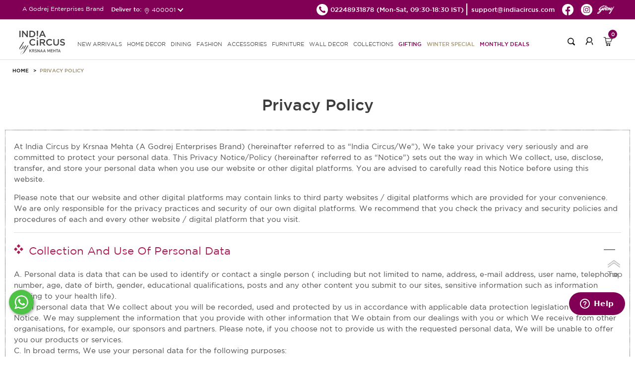

--- FILE ---
content_type: text/html; charset=UTF-8
request_url: https://indiacircus.com/privacy-policy
body_size: 14265
content:
<!DOCTYPE html>
<html lang="en-US">
    <head>
        <!-- Google Tag Manager -->
        <script>(function(w,d,s,l,i){w[l]=w[l]||[];w[l].push({'gtm.start':
        new Date().getTime(),event:'gtm.js'});var f=d.getElementsByTagName(s)[0],
        j=d.createElement(s),dl=l!='dataLayer'?'&l='+l:'';j.async=true;j.src=
        'https://www.googletagmanager.com/gtm.js?id='+i+dl;f.parentNode.insertBefore(j,f);
        })(window,document,'script','dataLayer','GTM-MP26CHDB');</script>
        <!-- End Google Tag Manager -->
        <title>Privacy Policy</title>
        <meta content="text/html;charset=utf-8" http-equiv="Content-Type">
        <meta content="utf-8" http-equiv="encoding">
        <meta http-equiv="Cache-Control" content="no-cache, no-store, must-revalidate" />
        <meta http-equiv="Pragma" content="no-cache" />
        <meta http-equiv="Expires" content="0" />
        <meta name="theme-color" content="#fffafa">
        <meta name="viewport" content="width=device-width, initial-scale=1 user-scalable=yes">
        <meta name="robots" content="INDEX,FOLLOW"/>
        <meta name="title" content="Privacy Policy"/>
        <meta name="keywords" content="india circus, india circus online, home decor furnishing, home decor online, crockery set, bags for women, bags online, dining ware set, indian home decor furnishing, indian home decor brands."/>
        <meta property="og:image" name="image" content="https://icmedianew.gumlet.io/pub/media/catalog/category/Home-Decor.jpg"/>
        <meta name="description" content="india circus, india circus online, home decor furnishing, home decor online, crockery set, bags for women, bags online, dining ware set, indian home decor furnishing, indian home decor brands"/>
    <link rel="icon" type="image/x-icon" href="https://icmedianew.gumlet.io/pub/media/fermion/images/square2_1.png?v=1" />

        <link rel="stylesheet" type="text/css" href='https://indiacircus.com/pub/static/frontend/Indiacircus/theme001/en_US/Fermion_Pagelayout/css/header.css?v=1.199'>
         <link rel="stylesheet" type="text/css" href='https://indiacircus.com/pub/static/frontend/Indiacircus/theme001/en_US/Fermion_Pagelayout/css/signIn-signUp.css?v=1.199'>

        <link rel="stylesheet" type="text/css" href='https://indiacircus.com/pub/static/frontend/Indiacircus/theme001/en_US/Fermion_Pagelayout/css/footer.css?v=1.199'>

         <link rel="stylesheet" type="text/css" href='https://indiacircus.com/pub/static/frontend/Indiacircus/theme001/en_US/Fermion_Pagelayout/css/font.css?v=1.199'>

                
    <link rel="stylesheet" type="text/css" href='https://indiacircus.com/pub/static/frontend/Indiacircus/theme001/en_US/Fermion_Pagelayout/css/slick.css?v=1.199'>

        
        <link rel="stylesheet" type="text/css" href='https://indiacircus.com/pub/static/frontend/Indiacircus/theme001/en_US/Fermion_Pagelayout/css/slick-theme.css?v=1.199'>

         
         <link rel="stylesheet" type="text/css" href='https://indiacircus.com/pub/static/frontend/Indiacircus/theme001/en_US/Fermion_Pagelayout/css/customnew.css?v=1.199'>
    

                    <link rel="stylesheet" type="text/css" media="all" href='https://indiacircus.com/pub/static/frontend/Indiacircus/theme001/en_US/Fermion_Pagelayout/css/custom.css?v=1.199'/>

            
<!-- Google tag (gtag.js) -->
<script async src="https://www.googletagmanager.com/gtag/js?id=G-FZW04LJGP4"></script>
<script>
  window.dataLayer = window.dataLayer || [];
  function gtag(){dataLayer.push(arguments);}
  gtag('js', new Date());

  gtag('config', 'G-FZW04LJGP4');
</script>
<!-- Google tag (gtag.js) -->
<script async src="https://www.googletagmanager.com/gtag/js?id=AW-993156156"></script>
<script>
  window.dataLayer = window.dataLayer || [];
  function gtag(){dataLayer.push(arguments);}
  gtag('js', new Date());

  gtag('config', 'AW-993156156');
</script>

<!-- Facebook Pixel Code -->
<script>
var _paq = window._paq || [];
!function(f,b,e,v,n,t,s)

{if(f.fbq)return;n=f.fbq=function(){n.callMethod?

n.callMethod.apply(n,arguments):n.queue.push(arguments)};

if(!f._fbq)f._fbq=n;n.push=n;n.loaded=!0;n.version='2.0';

n.queue=[];t=b.createElement(e);t.async=!0;

t.src=v;s=b.getElementsByTagName(e)[0];

s.parentNode.insertBefore(t,s)}(window, document,'script',

'https://connect.facebook.net/en_US/fbevents.js');

fbq('init', '660563938777386');

fbq('track', 'PageView');
fbq('track', 'ViewContent');

</script>

<noscript><img height="1" width="1" style="display:none"

src=https://www.facebook.com/tr?id=660563938777386&ev=PageView&noscript=1

/></noscript>

<!-- End Facebook Pixel Code -->
<script src="//swopstore.com/wrapper.php?method=container&shopId=1070" type="text/javascript"></script>
</head>
<body class="body-layout privacy-policy">
<!-- Google Tag Manager (noscript) -->
<noscript><iframe src="https://www.googletagmanager.com/ns.html?id=GTM-MP26CHDB"
height="0" width="0" style="display:none;visibility:hidden"></iframe></noscript>
<!-- End Google Tag Manager (noscript) -->
<input type="hidden" id="hidden-user-email" value="">
<input type="hidden" id="currentdevice" value="generic">
<input type="hidden" id="hidden-user-contact-number" value="">
<input type="hidden" id="hidden-user-pan-number" value="">
<input type="hidden" id="hidden-user-firstname" value="">
<input type="hidden" id="hidden-user-lastname" value="">
<input type="hidden" id="hidden-user-password" value="">
<input type="hidden" id="hidden-user-subscribe" value="">
<input type="hidden" id="websitebaseUrl" value="https://indiacircus.com/">
<input type="hidden" id="store_code" value="english">
<input type="hidden" id="store_name" value="English">
<input type="hidden" id="curr-symb-home" value="₹">

    <div class="body-popup-overlay" style="display:none;"><img src="https://indiacircus.com//pub/static/frontend/Indiacircus/theme001/en_US/Fermion_Pagelayout/images/ajax-loader.gif?v=1" class="center-block"></div>
    <header class="ic-header" id="header" >
       
        <div class="ic-subheader">
            <div class="ic-left-subheader"> 
                <button class="menu-close"></button>
                A Godrej Enterprises Brand
           <div class="shipping-pincode-plot">
            Deliver to:
            <div class="pincode-slot">
              <div class="loc-icon">
                <img src="https://indiacircus.com//pub/static/frontend/Indiacircus/theme001/en_US/Fermion_Pagelayout/images/location-white.png?v=1" alt="location">
              </div>
               <span class="pincode_custom">400001</span>
               </div>
             </div>
             </div>
            <div class="ic-right-subheader">
                <ul class="ic-right-subheader-ul">
                    <li class="ic-right-subheader-li">
                      <a href="tel:02248931878" class="ic-right-subheader-link">
                        <img src="https://indiacircus.com//pub/static/frontend/Indiacircus/theme001/en_US/Fermion_Pagelayout/images/phone_black_top.png?v=2" alt="phone" />
                        <span>02248931878 </span>
                      </a>
                      <span class="time-span">(Mon-Sat, 09:30-18:30 IST)</span>  
                    </li>
                    <li class="ic-right-subheader-li">
                        <a href="mailto:support@indiacircus.com" class="ic-right-subheader-link">                             
                          <span>support@indiacircus.com</span>
                        </a>
                    </li>
                    <li class="ic-right-subheader-li">
                        <a href="https://www.facebook.com/indiacircus/" class="ic-right-subheader-link">
                            <img src="https://indiacircus.com//pub/static/frontend/Indiacircus/theme001/en_US/Fermion_Pagelayout/images/fb_top.png?v=2" alt="facebook" />
                        </a>
                    </li>
                    <li class="ic-right-subheader-li">
                        <a href="https://www.instagram.com/indiacircus/" class="ic-right-subheader-link">
                            <img src="https://indiacircus.com//pub/static/frontend/Indiacircus/theme001/en_US/Fermion_Pagelayout/images/instagram_top.png?v=2" alt="instagram" />
                        </a>
                    </li>
             <li class="ic-right-subheader-li">
                        <a href="#" class="ic-right-subheader-link godrej-logo">
                            <img src="https://indiacircus.com//pub/static/frontend/Indiacircus/theme001/en_US/Fermion_Pagelayout/images/godrej2024logo.png?v=2" alt="godrej-logo" />
                        </a>
                    </li>
                </ul> 
            </div>
        <div class="ic-right-mob-godrej">
            <img src="https://indiacircus.com//pub/static/frontend/Indiacircus/theme001/en_US/Fermion_Pagelayout/images/godrej2024logo.png?v=2" alt="godrej-logo" />
           </div>
            <!-- <div class="ic-mobright-subheader">
                <button class="search-mob-btn"></button>
                <button class="user-mob-btn"></button>
                <div class="mob-menu-search">
                    <div class="search-arrow"></div>
                    <form class="mobile-search">
                        <input type="search" class="mobile-search-input" inputmode="search" name="search-key" />
                        <button class="mob-search-btn">Search</button>
                    </form>
                </div>
            </div> -->
        </div>
        <div class="thankyou-popup-section" style="display: none;">
            <div class="popup-overlay"></div>
            <div class="thankyou-popup">
                
                <div class="thankyou-popup-img">
                    <div class="thankyou-popup-close">
                        <img src="https://indiacircus.com/pub/static/frontend/Indiacircus/theme001/en_US/Fermion_Pagelayout/images/i-close.png" alt="close" />
                    </div>
                    <img src="https://indiacircus.com/pub/static/frontend/Indiacircus/theme001/en_US/Fermion_Pagelayout/images/thank-you-banner-web.jpg" alt="thankyou-popup-img" class="web-img"/>
                    <img src="https://indiacircus.com/pub/static/frontend/Indiacircus/theme001/en_US/Fermion_Pagelayout/images/thank-you-banner-mobile.jpg" alt="thankyou-popup-img" class="mob-img"/>
                </div>
            </div>
        </div>
        <nav class="ic-navbar">
            <div class="ic-responsive-topbar">
                <button class="hamburger-btn">
          <span class="icon-bar"></span>
          <span class="icon-bar"></span>
          <span class="icon-bar"></span>
        </button>
                <a href="https://indiacircus.com/" class="ic-logo">
                    <img src="https://indiacircus.com//pub/static/frontend/Indiacircus/theme001/en_US/Fermion_Pagelayout/images/logo_indiacircus_new.svg?v=1" alt="ic-logo" />
                </a>
        <div class="popup-overlay"></div>
            <div class="menu-wrapper">
                <div class="mobile-top-bar"> 
                    <button class="close-menu"></button>                       
                    A Godrej Enterprises Brand
                    <!-- <button class="user-mob-btn"></button> -->
                </div>
        <ul class="ic-nav-list">
<li class="ic-nav-li"><a class="ic-nav-link" href="/new">new arrivals</a></li>
<li class="ic-nav-li"><a class="ic-nav-link mob-link" data-href="homedecor">HOME DECOR<span class="arrow">&nbsp;</span></a> <a class="ic-nav-link web-link" href="/home-decor">HOME DECOR</a>
<ul id="homedecor" class="ic-subnav-ul">
<li class="mobile-submenu-topbar"><button class="back-btn"></button> HOME DECOR <button class="close-btn"></button></li>
<li class="ic-subnav-li"><a class="ic-nav-sublink" href="/home-decor/cushion-cover.html">Cushion Covers</a></li>
<li class="ic-subnav-li"><a class="ic-nav-sublink" href="/home-decor/bed-bath-linen.html">Bedding</a></li>
<li class="ic-subnav-li"><a class="ic-nav-sublink" href="/home-decor/floor-covering.html" data-href="floor-covering">Floor Coverings<span class="sub-sub-menu-arrow">&nbsp;</span></a></li>
<li class="ic-subnav-li"><a class="ic-nav-sublink" href="/home-decor/throws.html">Throws</a></li>
<li class="ic-subnav-li"><a class="ic-nav-sublink" href="/home-decor/curtain.html" data-href="curtains">Curtains<span class="sub-sub-menu-arrow">&nbsp;</span></a></li>
<!-- <li class="ic-subnav-li"><a class="ic-nav-sublink" href="/home-decor/decor-accents.html" data-href="figurines">Figurines<span class="sub-sub-menu-arrow">&nbsp;</span></a></li> -->
<li class="ic-subnav-li"><a class="ic-nav-sublink" href="/home-decor/furniture/fabrics.html">Fabrics</a></li>
<li class="ic-subnav-li"><a class="ic-nav-sublink" href="/home-decor/multi-utility-storages.html" data-href="storage">Storage &amp; organisers<span class="sub-sub-menu-arrow">&nbsp;</span></a></li>
<li class="ic-subnav-li"><a class="ic-nav-sublink" href="/home-decor/lamps.html">Lamps &amp; Lanterns</a></li>
<li class="ic-subnav-li"><a class="ic-nav-sublink" href="/home-decor/Bath.html">Bath Accessories</a></li>
<li class="ic-subnav-li"><a class="ic-nav-sublink" href="/home-decor/candles-votives.html">Candle, Candle Holders & Votives</a></li>
<li class="ic-subnav-li"><a class="ic-nav-sublink" href="/home-decor/home-fragrances.html">Home Fragrances</a></li>
<!-- <li class="ic-subnav-li"><a class="ic-nav-sublink" href="/home-decor/decorative-platters.html">Wall Plates</a></li> -->
<!-- <li class="ic-subnav-li"><a class="ic-nav-sublink" href="/home-decor/wallarts.html">Wall Art</a></li> -->
<!-- <li class="ic-subnav-li"><a class="ic-nav-sublink" href="/home-decor/wall-decor/wallpapers.html">Wallpapers</a></li> -->
<!-- <li class="ic-subnav-li"><a class="ic-nav-sublink" href="/home-decor/wall-decor/feature-mural-walls.html">Feature Walls - <span class="menu-brand" >Deewar-e-Khaas</span></a></li> -->
<!-- <li class="ic-subnav-li"><a class="ic-nav-sublink" href="/home-decor/wall-decor/wallpapers-for-wall.html">Wallpapers for Wall - <span class="menu-brand">NIRVANA</span></a></li> -->
</ul>
</li>
<li class="ic-nav-li"><a class="ic-nav-link mob-link" data-href="dining">DINING<span class="arrow">&nbsp;</span></a> <a class="ic-nav-link web-link" href="/dining">DINING</a>
<ul id="dining" class="ic-subnav-ul">
<li class="mobile-submenu-topbar"><button class="back-btn"></button> DINING <button class="close-btn"></button></li>
<li class="ic-subnav-li"><a class="ic-nav-sublink" href="/dining/tea-coffee.html">Mugs, cups &amp; Saucers</a></li>
<li class="ic-subnav-li"><a class="ic-nav-sublink" href="/dining/drinkware.html">Bottles,Jugs &amp; Tumblers</a></li>
<li class="ic-subnav-li"><a class="ic-nav-sublink" href="/home-decor/multi-utility-storages/tissue-box-holders.html">Tissue Box Holders</a></li>
<li class="ic-subnav-li"><a class="ic-nav-sublink" href="/dining/serveware.html">Trays</a></li>
<li class="ic-subnav-li"><a class="ic-nav-sublink" href="/dining/bowls-platters.html">Bowls &amp; Platters</a></li>
<li class="ic-subnav-li"><a class="ic-nav-sublink" href="/dining/jars-containers.html">Jars &amp; Containers</a></li>
<li class="ic-subnav-li"><a class="ic-nav-sublink" href="/dining/table-runner-mats.html">Tableware</a></li>
<li class="ic-subnav-li"><a class="ic-nav-sublink" href="/dining/dinnerware.html">Dinnerware</a></li>
<li class="ic-subnav-li"><a class="ic-nav-sublink" href="/dining/dinnerware/dinner-set.html">Dinner Set</a></li>
<li class="ic-subnav-li"><a class="ic-nav-sublink" href="/dining/lunch-box.html">Lunch Boxes</a></li>
<li class="ic-subnav-li"><a class="ic-nav-sublink" href="/dining/bamboo-serveware.html">Bamboo Showcase</a></li>
<li class="ic-subnav-li"><a class="ic-nav-sublink" href="/dining/copper-steel-showcase.html">Copper &amp; Steel Showcase</a></li>
</ul>
</li>
<li class="ic-nav-li"><a class="ic-nav-link mob-link" data-href="fashion">FASHION<span class="arrow">&nbsp;</span></a> <a class="ic-nav-link web-link" href="/fashion">FASHION </a>
<ul id="fashion" class="ic-subnav-ul">
<li class="mobile-submenu-topbar"><button class="back-btn"></button> FASHION <button class="close-btn"></button></li>
<li class="ic-subnav-li"><a class="ic-nav-sublink" href="/fashion-product/co-ord-sets.html">Co-ord Sets</a></li>
<li class="ic-subnav-li"><a class="ic-nav-sublink" href="/fashion-product/shirts.html">Shirts</a></li>
<li class="ic-subnav-li"><a class="ic-nav-sublink" href="/fashion-product/kurtis-kaftans.html">Kurtis &amp; Kaftans</a></li>
<li class="ic-subnav-li"><a class="ic-nav-sublink" href="/fashion-product/tops.html">Tops</a></li>
<li class="ic-subnav-li"><a class="ic-nav-sublink" href="/fashion-product/stoles-dupattas.html">Scarfs</a></li>
<li class="ic-subnav-li"><a class="ic-nav-sublink" href="/fashion-product/all-fashion.html">All Fashion</a></li>
</ul>
</li>
<li class="ic-nav-li"><a class="ic-nav-link mob-link" data-href="accessories">ACCESSORIES<span class="arrow">&nbsp;</span></a> <a class="ic-nav-link web-link" href="/accessories">ACCESSORIES</a>
<ul id="accessories" class="ic-subnav-ul">
<li class="mobile-submenu-topbar"><button class="back-btn"></button> ACCESSORIES <button class="close-btn"></button></li>
<li class="ic-subnav-li"><a class="ic-nav-sublink" href="/accessories/bags.html">Bags &amp; Sleeves</a></li>
<li class="ic-subnav-li"><a class="ic-nav-sublink" href="/accessories/wallets.html">Wallets &amp; Pouches</a></li>
<li class="ic-subnav-li"><a class="ic-nav-sublink" href="/accessories/neck-pillow.html">Travel Pillows &amp; Eye Masks</a></li>
<li class="ic-subnav-li"><a class="ic-nav-sublink" href="/accessories/travel-tag.html">Travel Tag</a></li>
<li class="ic-subnav-li"><a class="ic-nav-sublink" href="/accessories/pocket-mirror.html">Pocket Mirror</a></li>
<li class="ic-subnav-li"><a class="ic-nav-sublink" href="/accessories/wrist-watches.html">Watches</a></li>
<li class="ic-subnav-li"><a class="ic-nav-sublink" href="/accessories/stationery.html">Stationery</a></li>
<li class="ic-subnav-li"><a class="ic-nav-sublink" href="/accessories/gift-bags.html">Gift Bags</a></li>
<li class="ic-subnav-li"><a class="ic-nav-sublink" href="/accessories/umbrellas.html">Umbrella</a></li>
</ul>
</li>
<li class="ic-nav-li"><a class="ic-nav-link mob-link" data-href="furniture">FURNITURE<span class="arrow">&nbsp;</span></a> <a class="ic-nav-link web-link" href="/furniture">FURNITURE </a>
<ul id="furniture" class="ic-subnav-ul">
<li class="mobile-submenu-topbar"><button class="back-btn"></button> FURNITURE <button class="close-btn"></button></li>
<li class="ic-subnav-li"><a class="ic-nav-sublink" href="/home-decor/furniture/side-tables-and-multipurpose-stools.html">Table</a></li>
<li class="ic-subnav-li"><a class="ic-nav-sublink" href="/home-decor/furniture/ottomans-and-benches.html">Seating</a></li>
<li class="ic-subnav-li"><a class="ic-nav-sublink" href="/home-decor/furniture/all-furniture.html">All Furniture</a></li>
</ul>
</li>
<li class="ic-nav-li"><a class="ic-nav-link mob-link" data-href="walldecor">WALL DECOR<span class="arrow">&nbsp;</span></a> <a class="ic-nav-link web-link" href="/wall-decor">WALL DECOR </a>
<ul id="walldecor" class="ic-subnav-ul">
<li class="mobile-submenu-topbar"><button class="back-btn"></button> WALL DECOR <button class="close-btn"></button></li>
<!-- <li class="ic-subnav-li"><a class="ic-nav-sublink" href="/home-decor/wall-decor/wallpapers.html">Wallpapers</a></li> -->
<li class="ic-subnav-li"><a class="ic-nav-sublink" href="/home-decor/wall-decor/feature-mural-walls.html">Feature Walls - <span class="menu-brand" >Deewar-e-Khaas</span></a></li>
<li class="ic-subnav-li"><a class="ic-nav-sublink" href="/home-decor/wall-decor/wallpapers-for-wall.html">Wallpapers for Wall - <span class="menu-brand">NIRVANA</span></a></li>
<li class="ic-subnav-li"><a class="ic-nav-sublink" href="/home-decor/wall-decor/wallarts.html">Wall Arts</a></li>
<li class="ic-subnav-li"><a class="ic-nav-sublink" href="/home-decor/decorative-platters.html">Wall Plates</a></li>
</ul>
</li>
<li class="ic-nav-li"><a class="ic-nav-link mob-link" data-href="collections">COLLECTIONS<span class="arrow">&nbsp;</span></a> <a class="ic-nav-link web-link" href="javascript:void(0)">Collections</a>
<ul id="collections" class="ic-subnav-ul">
<li class="mobile-submenu-topbar"><button class="back-btn"></button> COLLECTIONS <button class="close-btn"></button></li>
<li class="ic-subnav-li"><a class="ic-nav-sublink" href="/collections/twirling-tropics.html">Twirling Tropics</a></li>
<li class="ic-subnav-li"><a class="ic-nav-sublink" href="/dining/bamboo-showcase.html">Bamboo Showcase</a></li>
<li class="ic-subnav-li"><a class="ic-nav-sublink" href="/dining/copper-steel-showcase.html">Copper & Steel Showcase</a></li>
<li class="ic-subnav-li"><a class="ic-nav-sublink" href="/conscious-collective.html">Conscious Collective</a></li>
</ul>
</li>
<li class="ic-nav-li"><a class="ic-nav-link pink-text" href="/gifting.html">Gifting</a></li> 
<!--<li class="ic-nav-li"><a class="ic-nav-link pink-text" href="/indiacircus-gift-card">Gift Cards</a></li>-->
<li class="ic-nav-li"><a class="ic-nav-link blinker" href="/sales/clearance-sale.html?product_list_order=discount&product_list_dir=desc">Winter Special</a></li>
<!-- <li class="ic-nav-li"><a class="ic-nav-link pink-text" href="/conscious-collective.html">Conscious Collective</a></li> -->
<li class="ic-nav-li"><a class="ic-nav-link pink-text" href="/monthly-deals.html">Monthly Deals</a></li>
</ul>                 </div>
                <div class="ic-right-nav">
                    <div class="right-nav-plot">
                    <button class="search-btn"></button>
                    <div class="search-popup-wrap" style="display: none;">
                    <div class="popup-overlay"></div>
                       <div class="input-wrapper">
                       <button class="search-back">
                          <img src="https://indiacircus.com//pub/static/frontend/Indiacircus/theme001/en_US/Fermion_Pagelayout/images/back_new.svg" alt="back-btn">
                       </button>
                       <div class="search-input-wrapper">
                          <input type="text" class="my-search mysearch-input" placeholder="Search" name="search-key" inputmode="search">
                          
                          <div class="search-icon">
                             <img src="https://indiacircus.com//pub/static/frontend/Indiacircus/theme001/en_US/Fermion_Pagelayout/images/search_new.svg" alt="searchs-btn" class="search-icon-img">
                         <img src="https://indiacircus.com//pub/static/frontend/Indiacircus/theme001/en_US/Fermion_Pagelayout/images/close-black.svg" alt="close-btn" class="close-icon" style="height: 20px;display:none;">
                          </div>
                       </div>
                       <div class="search-suggestions-section">          
                          <div class="popular-suggestion" style="display: flex;">
                             <div class="popular-suggestion-header">
                             <h5 class="title">Popular searches</h5>
                             </div>
                                                <div class="popular-suggestion-pills">
                                                    <a href="https://indiacircus.com/home-decor/cushion-cover.html" class="suggestion-pill">
                            Cushion Covers                            <img src="https://indiacircus.com//pub/static/frontend/Indiacircus/theme001/en_US/Fermion_Pagelayout/images/right-arrow-white.svg" alt="arrow" class="arrow">
                            </a>
                                                    <a href="https://indiacircus.com/dining/mugs-cups-saucers.html" class="suggestion-pill">
                            Mugs                            <img src="https://indiacircus.com//pub/static/frontend/Indiacircus/theme001/en_US/Fermion_Pagelayout/images/right-arrow-white.svg" alt="arrow" class="arrow">
                            </a>
                                                    <a href="https://indiacircus.com/home-decor/floor-covering/doormat.html" class="suggestion-pill">
                            Doormats                            <img src="https://indiacircus.com//pub/static/frontend/Indiacircus/theme001/en_US/Fermion_Pagelayout/images/right-arrow-white.svg" alt="arrow" class="arrow">
                            </a>
                                                    <a href="https://indiacircus.com/dining/dinnerware/dinner-set.html" class="suggestion-pill">
                            Dinner Sets                            <img src="https://indiacircus.com//pub/static/frontend/Indiacircus/theme001/en_US/Fermion_Pagelayout/images/right-arrow-white.svg" alt="arrow" class="arrow">
                            </a>
                                                    <a href="https://indiacircus.com/accessories/wallets.html" class="suggestion-pill">
                            Wallets &amp; Pouches                            <img src="https://indiacircus.com//pub/static/frontend/Indiacircus/theme001/en_US/Fermion_Pagelayout/images/right-arrow-white.svg" alt="arrow" class="arrow">
                            </a>
                                                    <a href="https://indiacircus.com/home-decor/furniture/all-furniture.html" class="suggestion-pill">
                            Table &amp; Benches                            <img src="https://indiacircus.com//pub/static/frontend/Indiacircus/theme001/en_US/Fermion_Pagelayout/images/right-arrow-white.svg" alt="arrow" class="arrow">
                            </a>
                                                    <a href="https://indiacircus.com/home-decor/wall-decor/wallpapers-for-wall.html" class="suggestion-pill">
                            Wallpapers                            <img src="https://indiacircus.com//pub/static/frontend/Indiacircus/theme001/en_US/Fermion_Pagelayout/images/right-arrow-white.svg" alt="arrow" class="arrow">
                            </a>
                                                     </div>
                          </div>
                          <div class="search-suggestion-plot" style="display: none;">
                          </div>        
                       </div>
                       </div>
                    </div>
                    </div>
                    <!-- <div class="right-nav-plot nav-hide"> -->
                                        <div class="right-nav-plot">
                        <button class="login-btn"></button>
                    </div>
                                    <div class="right-nav-plot cart">
                        <button class="cart-btn">
                            <span class="cart-count">0</span>
                        </button>
                        <div class="cart-popup-plot">
                            <div class="minicart-arrow"></div>
                            
                        </div>
                    </div>
                </div>
            </div> 
        </nav>
    </header>
   <div class="upgrade-wrapper"> 
<ul class="breadcrumb_ul">
<li class="breadcrumb_li"><a class="breadcrumb_link" href="/">HOME</a></li>
<li class="breadcrumb_li"><a class="breadcrumb_link" href="/privacy-policy">Privacy Policy</a></li>
</ul>
<div class="content cms-content">
<div class="section faq">
<h2 class="title-head">Privacy Policy</h2>
<div class="contentwrap">
<p class="header-content">At India Circus by Krsnaa Mehta (A Godrej Enterprises Brand) (hereinafter referred to as “India Circus/We”), We take your privacy very seriously and are committed to protect your personal data. This Privacy Notice/Policy (hereinafter referred to as “Notice”) sets out the way in which We collect, use, disclose, transfer, and store your personal data when you use our website or other digital platforms. You are advised to carefully read this Notice before using this website.</p>
<p class="header-content">Please note that our website and other digital platforms may contain links to third party websites / digital platforms which are provided for your convenience. We are only responsible for the privacy practices and security of our own digital platforms. We recommend that you check the privacy and security policies and procedures of each and every other website / digital platform that you visit.</p>
<div id="accordion2" class="panel-group sh-group">
<div class="panel panel-default sh-default">
<div id="head1" class="panel-heading sh-heading">
<h4 class="panel-title"><a class="" href="#div1" data-toggle="collapse" data-parent="#accordion2" aria-expanded="false">Collection And Use Of Personal Data</a></h4>
</div>
<div id="div1" class="panel-collapse collapse in" aria-expanded="false">
<div class="panel-body">
<ul><!-- <li class="que">1. How do I pay for my order?</li> -->
<li class="ans">
<p class="no-space">A. Personal data is data that can be used to identify or contact a single person ( including but not limited to name, address, e-mail address, user name, telephone number, age, date of birth, gender, educational qualifications, posts and any other content you submit to our sites, sensitive information such as information relating to your health life).</p>
<p class="no-space">B. All personal data that We collect about you will be recorded, used and protected by us in accordance with applicable data protection legislation and this Notice. We may supplement the information that you provide with other information that We obtain from our dealings with you or which We receive from other organisations, for example, our sponsors and partners. Please note, if you choose not to provide us with the requested personal data, We will be unable to offer you our products or services.</p>
<p class="no-space">C. In broad terms, We use your personal data for the following purposes:</p>
<ul class="sublist">
<li>
<p>i. to administer and provide products and services you request or have expressed an interest in</p>
</li>
<li>
<p>ii. to communicate with you in the event that any products or services you have requested are unavailable</p>
</li>
<li>
<p>iii. for fraud screening and prevention purposes</p>
</li>
<li>
<p>iv. for record keeping purposes</p>
</li>
<li>
<p>v. to carry out market research so that We can improve the products and services We offer</p>
</li>
<li>
<p>vi. to track your activity on our digital platforms</p>
</li>
<li>
<p>vii. to create an individual profile for you so that We can understand and respect your preferences</p>
</li>
<li>
<p>viii. to personalise and improve your experience on our digital platforms</p>
</li>
<li>
<p>ix. to personalise and/ tailor any communications that We may send you</p>
</li>
<li>
<p>x. for profiling purposes to enable us to personalise and/or tailor any marketing communications that you may consent to receive from us</p>
</li>
</ul>
<p class="no-space">D. When We provide you with products or services, We may collect and store any personal data that you provide to us. We may, for example, keep a record of your name, address, delivery/billing address, email address, telephone number. We may also record details of any disability or health needs that you may have.</p>
<p class="no-space">E. When you sign up with us for an online account, register to receive marketing communications from us (and/or our sponsors and partners), fill in any of our forms (whether online or offline) or otherwise expressly provide us with your personal data, We may collect and store any personal data that you provide to us and may use it to personalise and improve your experience on our digital platforms, provide products and services you request from us, and carry out profiling and market research.</p>
<p class="no-space">F. When you interact with our digital platforms, We may also automatically collect the following information about your visit. This is primarily to help us better understand how you use our digital platforms to enable us create better content and more relevant communications:</p>
<ul class="sublist">
<li>
<p>i. how you have reached our digital platform and the internet protocol (IP) address you have used</p>
</li>
<li>
<p>ii. your browser type, versions and plug-ins, and your operating system</p>
</li>
<li>
<p>iii. your journey through our digital platform, including which links you click on and any searches you made, how long you stayed on a page, and other page interaction information</p>
</li>
<li>
<p>iv. what content you like or share</p>
</li>
<li>
<p>v. which adverts you saw and responded to</p>
</li>
<li>
<p>vi. which pop up or push messages you might have seen and responded to</p>
</li>
<li>
<p>vii. your subscription status</p>
</li>
<li>
<p>viii. information collected in any forms you complete or submit</p>
</li>
</ul>
<p class="no-space">G. We may also infer your location including the country from the IP address you have used to access our digital platforms and We may analyse which marketing activity led to your taking specific action on our digital platforms (e.g. downloading the app).</p>
<p class="no-space">H. We do not save any data related to net banking, credit card, debit card, wallets etc of any of our customers.</p>
</li>
</ul>
</div>
</div>
</div>
<div class="panel panel-default sh-default">
<div id="head2" class="panel-heading sh-heading">
<h4 class="panel-title"><a class="" href="#div2" data-toggle="collapse" data-parent="#accordion2" aria-expanded="false"> Offers And Opportunities From Us And Our Partners </a></h4>
</div>
<div id="div2" class="panel-collapse collapse in" aria-expanded="false">
<div class="panel-body">
<ul>
<li class="ans">
<p class="no-space">A. We want you to be the first to know about new products and services, and occasional offers from our partners. We may share these offers with you only with your prior consent. You can unsubscribe from receiving these offers by emailing us. Please note, if you choose not to receive this information, We will be unable to keep you informed of new services, products, events or special offers that may interest you and our ability to inform you of ticketing opportunities may be affected.</p>
</li>
</ul>
</div>
</div>
</div>
<div class="panel panel-default sh-default">
<div id="head3" class="panel-heading sh-heading">
<h4 class="panel-title"><a class="" href="#div3" data-toggle="collapse" data-parent="#accordion2" aria-expanded="false">Legitimate Processing Of Information:</a></h4>
</div>
<div id="div3" class="panel-collapse collapse in" aria-expanded="false">
<div class="panel-body">
<ul>
<li class="ans">
<p class="no-space">A. We may process your personal information for legitimate interests, including providing you with services and for service improvement purposes .</p>
</li>
<li class="ans">
<p class="no-space">B. It may be deemed necessary to process personal information for the following (but not limited to) purposes of legitimate interests by us or our third parties such as:</p>
<ul class="sublist">
<li>
<p>i. To deliver services in respect to requests raised by you.</p>
</li>
<li>
<p>ii. To ensure continued relationship with our customers, partners or suppliers.</p>
</li>
<li>
<p>iii. To prevent misuse or fraudulent activities on our platforms.</p>
</li>
<li>
<p>iv. To uphold performance of contracts to which the data subject is a part of .</p>
</li>
<li>
<p>v. In interests deemed to protect the vital interest of the data subject .</p>
</li>
<li>
<p>vi. In order to maintain compliance with legal obligations to which India Circus is a subject.</p>
</li>
<li>
<p>vii. to create an individual profile for you so that We can understand and respect your preferences</p>
</li>
<li>
<p>viii. to personalise and improve your experience on our digital platforms</p>
</li>
<li>
<p>ix. to personalise and/ tailor any communications that We may send you</p>
</li>
<li>
<p>x. for profiling purposes to enable us to personalise and/or tailor any marketing communications that you may consent to receive from us</p>
</li>
</ul>
</li>
<li class="ans">
<p class="no-space">C. We takes special consideration to ensure that the legitimate processing of information do not override the fundamental rights and freedoms of the data subjects.</p>
</li>
</ul>
</div>
</div>
</div>
<div class="panel panel-default sh-default">
<div id="head4" class="panel-heading sh-heading">
<h4 class="panel-title"><a class="" href="#div4" data-toggle="collapse" data-parent="#accordion2" aria-expanded="false">Children </a></h4>
</div>
<div id="div4" class="panel-collapse collapse in" aria-expanded="false">
<div class="panel-body">
<ul>
<li class="ans">
<p class="no-space">A. We understand the importance of taking extra precautions to protect the privacy and safety of children using India Circus’s products and services.</p>
</li>
<li class="ans">
<p class="no-space">B. Our website provides few products forchildren like kids face mask, however our target audience is not specifically children.. If you are under 18, and use our website, you may use it only with the involvement of your parent or guardian. We also do not knowingly collect or wish to collect any personal information from children under the age of 18 without the consent of the child's parent or guardian. However, if you have signed up to receive a product or service or have provided feedback on our website, we may store some of your details as set out in this Notice and contact you about this.</p>
</li>
</ul>
</div>
</div>
</div>
<div class="panel panel-default sh-default">
<div id="head5" class="panel-heading sh-heading">
<h4 class="panel-title"><a class="" href="#div5" data-toggle="collapse" data-parent="#accordion2" aria-expanded="true">Who Do We Share Your Personal Data With?</a></h4>
</div>
<div id="div5" class="panel-collapse collapse in" aria-expanded="false">
<div class="panel-body">
<ul>
<li class="ans">
<p class="no-space">A. As a global business, India Circus may share your personal data with India Circus’s subsidaries, affiliates, partners, service providers and other trusted third parties based outside the country in which you live so that they may process that data on our behalf as necessary, in connection with providing our products and services to you, fulfilling contractual arrangements and legal or regulatory requirements. India Circus requires that its service providers and such other third parties keep your personal data confidential and that they only use the personal data in furtherance of the specific purpose for which it was disclosed.</p>
</li>
<li class="ans">
<p class="no-space">B. We may share your personal data with:</p>
<ul class="sublist">
<li>
<p>i. law enforcement or government authorities where they have followed due legal process to request us to disclose the information</p>
</li>
<li>
<p>ii. third party providers of services and web analytics tool providers. If you have any queries about our third party service providers, then you may contact our Privacy Officer (contact details included in the later part of this Notice).</p>
</li>
</ul>
</li>
</ul>
</div>
</div>
</div>
<div class="panel panel-default sh-default">
<div id="head6" class="panel-heading sh-heading">
<h4 class="panel-title"><a class="" href="#div6" data-toggle="collapse" data-parent="#accordion2" aria-expanded="true">Transferring Your Personal Data</a></h4>
</div>
<div id="div6" class="panel-collapse collapse in" aria-expanded="false">
<div class="panel-body">
<ul>
<li class="ans">
<p class="no-space">A. We may transfer your personal data to servers located outside the country in which you live or to subsidiaries, affiliates or other trusted third parties based in other countries so that they may process personal data on our behalf. By using a India Circus site or otherwise providing India Circus with personal data, you agree to us doing so in accordance with the terms of this Notice and applicable data protection laws and regulations. India Circus will ensure to a reasonable extent that anyone processing your personal data outside your country of origin is required to implement measures to protect it and is only entitled to process it in accordance with India Circus’s instructions.</p>
</li>
</ul>
</div>
</div>
</div>
<div class="panel panel-default sh-default">
<div id="head7" class="panel-heading sh-heading">
<h4 class="panel-title"><a class="" href="#div7" data-toggle="collapse" data-parent="#accordion2" aria-expanded="true">Retention Of Personal Data</a></h4>
</div>
<div id="div7" class="panel-collapse collapse in" aria-expanded="false">
<div class="panel-body">
<ul>
<li class="ans">
<p class="no-space">A. You are responsible for providing India Circus with accurate and complete personal data. Please notify us of any changes to your personal data. India Circus shall take reasonable steps to ensure that your personal data is kept accurate, complete, and current.</p>
</li>
<li class="ans">
<p class="no-space">B. We will retain your personal data for the period necessary to fulfil the purposes outlined in this Notice unless a longer retention period is required or permitted by law.</p>
</li>
</ul>
</div>
</div>
</div>
<div class="panel panel-default sh-default">
<div id="head8" class="panel-heading sh-heading">
<h4 class="panel-title"><a class="" href="#div8" data-toggle="collapse" data-parent="#accordion2" aria-expanded="true">Cookies</a></h4>
</div>
<div id="div8" class="panel-collapse collapse in" aria-expanded="false">
<div class="panel-body">
<ul>
<li class="ans">
<p class="no-space">A. In common with many other website operators, We use standard technology called 'cookies' on our website. Cookies are small pieces of information that are stored by your browser on your computer's hard drive and they are used to record how you navigate this website on each visit.</p>
</li>
<li class="ans">
<p class="no-space">B. We automatically collect and temporarily store the following information about your visit:</p>
<ul class="sublist">
<li>
<p>i. the name of the domain you use to access the Internet;</p>
</li>
<li>
<p>ii. the date and time of your visit;</p>
</li>
<li>
<p>iii. the pages you visited; and</p>
</li>
<li>
<p>iv. the address of the web site you came from when you came to visit</p>
</li>
</ul>
</li>
<li class="ans">
<p class="no-space">C. We use this information for statistical purposes and to help us make our site more useful to visitors. Unless it is specifically stated otherwise, no additional information will be collected about you.</p>
</li>
</ul>
</div>
</div>
</div>
<div class="panel panel-default sh-default">
<div id="head9" class="panel-heading sh-heading">
<h4 class="panel-title"><a class="" href="#div9" data-toggle="collapse" data-parent="#accordion2" aria-expanded="true">Safeguarding Your Personal Data</a></h4>
</div>
<div id="div9" class="panel-collapse collapse in" aria-expanded="false">
<div class="panel-body">
<ul>
<li class="ans">
<p class="no-space">A. We take all reasonable precautions to keep your personal data secure and require any third parties that handle or process your personal data for us to do the same. Access to your personal data is restricted to prevent unauthorised access, modification or misuse and is only permitted among our employees and agents on a need-to-know basis.</p>
</li>
</ul>
</div>
</div>
</div>
<div class="panel panel-default sh-default">
<div id="head10" class="panel-heading sh-heading">
<h4 class="panel-title"><a class="" href="#div10" data-toggle="collapse" data-parent="#accordion2" aria-expanded="true">Your Privacy Rights And Who To Contact</a></h4>
</div>
<div id="div10" class="panel-collapse collapse in" aria-expanded="false">
<div class="panel-body">
<ul>
<li class="ans">
<p class="no-space">A. We provide you with reasonable access to view and review your personal data and request correction and deletion where appropriate. In order to protect your privacy, We will take reasonable steps to verify your identity before granting access to your personal data.</p>
</li>
<li class="ans">
<p class="no-space">B. If you have any questions, comments or concerns about how We handle your personal data, then you may contact us at <a href="mailto:support@indiacircus.com">support@indiacircus.com</a></p>
</li>
<li class="ans">
<p class="no-space">C. You have the right to tell us if you:</p>
<ul class="sublist">
<li>
<p>i. don't want to be contacted in the future by us</p>
</li>
<li>
<p>ii. would like a copy of the personal data which We hold about you</p>
</li>
<li>
<p>iii. would like to delete your personal data in our records</p>
</li>
<li>
<p>iv. wish to report any misuse of your personal data</p>
</li>
<li>
<p>v. would like to correct or update your personal data</p>
</li>
</ul>
</li>
<li class="ans">
<p class="no-space">D. To exercise any of the above listed rights you may contact our Privacy Officer. To assist us in dealing with your request, please provide your full name, address, date of birth and email address and we will contact you for verification and taking necessary action on your request.</p>
</li>
<li class="ans">
<p class="no-space">E. If you have subscribed to receive marketing communications, you can unsubscribe&nbsp;by contacting our Representative.</p>
</li>
</ul>
</div>
</div>
</div>
<div class="panel panel-default sh-default">
<div id="head11" class="panel-heading sh-heading">
<h4 class="panel-title"><a class="" href="#div11" data-toggle="collapse" data-parent="#accordion2" aria-expanded="true">Changes To Our Privacy Notice</a></h4>
</div>
<div id="div11" class="panel-collapse collapse in" aria-expanded="false">
<div class="panel-body">
<ul>
<li class="ans">
<p class="no-space">A. We may make changes to this Notice from time to time and upload the updated version of the same. We encourage you to visit frequently to stay informed about how We use your personal data.</p>
</li>
</ul>
</div>
</div>
</div>
<div class="panel panel-default sh-default">
<div id="head12" class="panel-heading sh-heading">
<h4 class="panel-title"><a class="" href="#div12" data-toggle="collapse" data-parent="#accordion2" aria-expanded="true">Handling Privacy Concerns</a></h4>
</div>
<div id="div12" class="panel-collapse collapse in" aria-expanded="false">
<div class="panel-body">
<ul>
<li class="ans">
<p class="no-space">A. If you have any questions about this Notice or if you believe that your personal data is not handled in accordance with the applicable law or this Notice, then you may contact us at <a href="mailto:support@indiacircus.com">support@indiacircus.com</a></p>
</li>
</ul>
</div>
</div>
</div>
</div>
<p><strong>Effective on 26 July 2021</strong></p>
</div>
</div>
</div></div>
<input type="hidden" id="currentPage" value="privacy-policy">
<footer class="ic-footer">
    <div class="ic-top-footer">
        <div class="footer-cols-wrapper">
            <div class="footer-col mob-col">
                <div class="footer-col-title">Customer Support
                    <div class="link-arrow"></div>
                </div>
                <div class="footer-col-ul footer-col-support">
                    <a href="tel:02248931878" class="footer-col-support-link"> 
                        02248931878 (Mon-Sat, 09:30-18:30 IST) 
                    </a>
            <a href="mailto:support@indiacircus.com" class="footer-col-support-link"> 
                        support@indiacircus.com 
                    </a>
                </div>
            </div>
            <div class="footer-col">
                <div class="footer-col-title">shop
                    <div class="link-arrow"></div>
                </div>
                <ul class="footer-col-ul">
                    <li class="footer-col-li">
                        <a href="https://indiacircus.com/home-decor.html" class="footer-link">Home Decor</a>
                    </li>
                    <li class="footer-col-li">
                        <a href="https://indiacircus.com/dining.html" class="footer-link">Dining</a>
                    </li>
                    <li class="footer-col-li">
                        <a href="https://indiacircus.com/accessories.html" class="footer-link">Accessories</a>
                    </li>
                    <li class="footer-col-li">
                        <a href="https://indiacircus.com/fashion-product/all-fashion.html" class="footer-link">Fashion</a>
                    </li>
                    <li class="footer-col-li">
                        <a href="https://indiacircus.com/home-decor/furniture.html" class="footer-link">Furniture</a>
                    </li>
                    <li class="footer-col-li">
                        <a href="https://indiacircus.com/home-decor/wall-decor.html" class="footer-link">Wall Decor</a>
                    </li>
                    <li class="footer-col-li">
                        <a href="https://indiacircus.com/wall-arts.html" class="footer-link">Wall Art</a>
                    </li>
                    <li class="footer-col-li">
                        <a href="https://indiacircus.com/home-decor/wall-decor/feature-mural-walls.html" class="footer-link">Feature Walls</a>
                    </li>
                    <li class="footer-col-li">
                        <a href="https://indiacircus.com/home-decor/wall-decor/wallpapers-for-wall.html" class="footer-link">Wallpapers for Wall</a>
                    </li>
                    <li class="footer-col-li">
                        <a href="https://indiacircus.com/sales/clearance-sale.html?ci=IN&amp;cc=&amp;product_list_order=price&amp;product_list_dir=asc" class="footer-link">Sale Corner</a>
                    </li>
                    <li class="footer-col-li">
                        <a href="https://indiacircus.com/new" class="footer-link">New Arrivals</a>
                    </li>
                    <li class="footer-col-li">
                        <a href="https://indiacircus.com/new-delhi-store" class="footer-link">Store Locator</a>
                    </li>
                    <li class="footer-col-li">
                        <a href="https://indiacircus.com/gifting-home-page" class="footer-link">Gifting</a>
                    </li>
                </ul>
            </div>
            <div class="footer-col">
                <div class="footer-col-title">Policies
                    <div class="link-arrow"></div>
                </div>
                <ul class="footer-col-ul">
                    <li class="footer-col-li">
                        <a href="https://indiacircus.com/privacy-policy" class="footer-link">Privacy Policy</a>
                    </li>
                    <li class="footer-col-li">
                        <a href="https://indiacircus.com/terms-of-use" class="footer-link">Terms & Conditions of Use</a>
                    </li>
                    <li class="footer-col-li">
                        <a href="https://indiacircus.com/order-placement-policy" class="footer-link">Order Placement Policy</a>
                    </li>
                    <li class="footer-col-li">
                        <a href="https://indiacircus.com/return-policy-faqs" class="footer-link">Return, Refund & Cancellation Policy</a>
                    </li>
                    <li class="footer-col-li">
                        <a href="https://indiacircus.com/faqs" class="footer-link">FAQ's</a>
                    </li>
                    <li class="footer-col-li">
                        <a href="https://indiacircus.com/gv-terms-and-conditions" class="footer-link">Gift Voucher T&C</a>
                    </li>
                </ul>
            </div>
                        <div class="footer-col">
                <div class="footer-col-title">My Account
                    <div class="link-arrow"></div>
                </div>
                <ul class="footer-col-ul">
                      <li class="footer-col-li">
                        <a href="#" class="footer-link top_signin ses custom_dashboard">Dashboard</a>
                    </li>
                    <li class="footer-col-li">
                        <a href="#" class="footer-link top_signin ses custom_bill_ship">Billing & Shipping</a>
                    </li>
                    <li class="footer-col-li">
                        <a href="#" class="footer-link top_signin ses custom_orders">Orders</a>
                    </li>
                          </ul>
            </div>
                        <div class="footer-col">
                <div class="footer-col-title">Others
                    <div class="link-arrow"></div>
                </div>
                <ul class="footer-col-ul">
                    <li class="footer-col-li">
                        <a href="https://indiacircus.com/about-us" class="footer-link">About Us</a>
		    </li>
		    <li class="footer-col-li">
                        <a href="https://blog.indiacircus.com/pr" class="footer-link" target="_blank">Press</a>
                    </li>
                    <li class="footer-col-li">
                        <a href="https://indiacircus.com/new-delhi-store" class="footer-link">Store Locator</a>
                    </li>
                    <li class="footer-col-li">
                        <a href="https://indiacircus.com/custommyaccount/track/index" class="footer-link">Track Order</a>
                    </li>
                    <li class="footer-col-li">
                        <a href="https://indiacircus.com/gifting-home-page" class="footer-link">Gifting</a>
                    </li>
                    <li class="footer-col-li">
                        <a href="https://indiacircus.com/corporate" class="footer-link">Corporate Gifting</a>
                    </li>
                    <li class="footer-col-li">
                        <a href="https://indiacircus.com/online-support" class="footer-link">Customer Support</a>
                    </li>
                    <li class="footer-col-li">
                        <a href="https://indiacircus.com/retail-business-enquiry" class="footer-link">Retail / Business Enquiry</a>
                    </li>
                    <li class="footer-col-li">
                        <a href="https://indiacircus.com/influencer-programme" class="footer-link">Influencer programme</a>
                    </li>
                    <li class="footer-col-li">
                        <a href="https://indiacircus.com/content-creation-programme" class="footer-link">Content Creation programme</a>
                    </li>
                    <li class="footer-col-li">
                        <a href="https://indiacircus.com/media-enquiries" class="footer-link">Media enquiries</a>
                    </li>
                    <li class="footer-col-li">
                        <a href="https://indiacircus.com/become-manufacturer-for-us" class="footer-link">Become a manufacturer for us</a>
                    </li>
                    <li class="footer-col-li">
                        <a href="https://indiacircus.com/careers" class="footer-link">Careers</a>
                    </li>
                </ul>
            </div>
        </div>
        <div class="footer-col connect-plot">
            <div class="footer-col-title">connect
                <div class="link-arrow"></div>
            </div>
            <div class="footer-col-ul">
            <div class="social-media-section">
                <a target="_blank" href="https://www.facebook.com/indiacircus/" class="social-link">
                    <div class="social-link-name fb"></div>
                </a>
                <a target="_blank" href="https://twitter.com/intent/user?screen_name=indiacircus" class="social-link">
                    <div class="social-link-name twitter"></div>
                </a>
                <a target="_blank" href="https://in.pinterest.com/indiacircus/" class="social-link">
                    <div class="social-link-name pinterest"></div>
                </a>
                <a target="_blank" href="https://www.instagram.com/indiacircus" class="social-link">
                    <div class="social-link-name insta"></div>
                </a>
                <a target="_blank" href="https://in.linkedin.com/showcase/india-circus/" class="social-link">
                    <div class="social-link-name linkedin"></div>
                </a>
            </div>
            <div class="payment-widget">
             <ul class="payment-widget-ul">
                <li class="widget-option visa"></li>
                <li class="widget-option mastercard"></li>
                <li class="widget-option maestro"></li>
                <li class="widget-option rupay"></li>
                <li class="widget-option american-express"></li>
                <li class="widget-option payu"></li>
              </ul>                    
            </div>
            </div>
            <p class="iso-text">
                An ISO 9001 2015,  ISO 14001 2015, ISO 45001 2018 Certified Company.
            </p>
        </div>
    </div>
    <div class="ic-middle-footer">
        <div class="ic-nav-links">
            <a href="#" class="ic-L1-menu">home decor</a>
            <div class="ic-L2-link-wrapper">
                <a class="footer-link" href="/home-decor/cushion-cover.html">Cushion Covers</a>
                <a class="footer-link" href="/home-decor/bed-bath-linen.html">Bedding</a>
                <a class="footer-link" href="/home-decor/floor-covering.html">Floor Coverings</a>
                <a class="footer-link" href="/home-decor/curtain.html">Curtains</a>
                <a class="footer-link" href="/home-decor/decor-accents.html">Figurines</a> 
                <a class="footer-link" href="/home-decor/furniture/fabrics.html">Fabrics</a> 
                <a class="footer-link" href="/home-decor/multi-utility-storages.html">Storage &amp; organisers</a> 
                <a class="footer-link" href="/home-decor/lamps.html">Lamps &amp; Lanterns</a> 
                <a class="footer-link" href="/home-decor/Bath.html">Bath Accessories</a>
                <a class="footer-link" href="/home-decor/candles-votives.html">Candles, Candle Holders &amp; Votives</a>
                <a class="footer-link" href="/home-decor/decorative-platters.html">Wall Plates &amp; Mirrors</a> 
                <a class="footer-link" href="/home-decor/wallarts.html">Wall Art</a>
                <!-- <a class="footer-link" href="/home-decor/wall-decor/wallpapers.html">Wallpapers</a> -->
                <a class="footer-link" href="/home-decor/wall-decor/feature-mural-walls.html" class="footer-link">Feature Walls</a>
                <a class="footer-link" href="/home-decor/wall-decor/wallpapers-for-wall.html" class="footer-link">Wallpapers for Wall</a>
            </div>
        </div>
        <div class="ic-nav-links">
            <a href="#" class="ic-L1-menu">DINING</a>
            <div class="ic-L2-link-wrapper">
                <a class="footer-link" href="/dining/tea-coffee.html">Mugs, Cups &amp; Saucers</a><a class="footer-link" href="/dining/drinkware.html">Bottles, Jugs &amp; Tumblers</a>
                <a class="footer-link" href="/dining/serveware.html">Trays, Bowls &amp; Platters</a> 
                <a class="footer-link" href="/dining/jars-containers.html">Jars &amp; Containers</a>
                <a class="footer-link" href="/dining/table-runner-mats.html">Tableware</a> 
                <a class="footer-link" href="/dining/dinnerware.html">Dinnerware</a> 
                <a class="footer-link" href="/dining/dinnerware/dinner-set.html">Dinner Set</a> 
                <a class="footer-link" href="/dining/lunch-box.html">Lunch Boxes</a> 
                <a class="footer-link" href="/dining/bamboo-serveware.html">Bamboo Showcase</a> 
                <a class="footer-link" href="/dining/copper-steel-showcase.html">Copper &amp; Steel Showcase</a>
            </div>
        </div>
        <div class="ic-nav-links">
            <a href="#" class="ic-L1-menu">ACCESSORIES</a>
            <div class="ic-L2-link-wrapper">
                <a class="footer-link" href="/accessories/fashion/bags.html">Bags &amp; Sleeves</a>
                <a class="footer-link" href="/accessories/fashion/wallets.html">Wallets &amp; Pouches</a> 
                <a class="footer-link" href="/accessories/fashion/neck-pillow.html">Travel Pillows &amp; Eye Masks</a> 
                <a class="footer-link" href="/accessories/wrist-watches.html">Watches</a> 
                <a class="footer-link" href="/accessories/fashion/stationery.html">Stationery</a>
                <a class="footer-link" href="/accessories/fashion/umbrellas.html">Umbrella</a>
            </div>
        </div>
        <div class="ic-nav-links">
            <a href="#" class="ic-L1-menu">FURNITURE</a>
            <div class="ic-L2-link-wrapper">
                <a class="footer-link" href="/home-decor/furniture/side-tables-and-multipurpose-stools.html">Table</a>
                <a class="footer-link" href="/home-decor/furniture/ottomans.html">Seating</a>
            </div>
        </div>
        <div class="ic-nav-links">
            <a href="#" class="ic-L1-menu">WALL DECOR</a>
            <div class="ic-L2-link-wrapper">
                <!-- <a class="footer-link" href="/home-decor/wall-decor/wallpapers.html">Wallpapers</a> -->
                <a class="footer-link" href="/home-decor/wall-decor/wallarts.html">Wall Arts</a>
                <a class="footer-link" href="/home-decor/decorative-platters.html">Wall Plates &amp; Mirrors</a>
                <a class="footer-link" href="/home-decor/wall-decor/feature-mural-walls.html" class="footer-link">Feature Walls</a>
                <a class="footer-link" href="/home-decor/wall-decor/wallpapers-for-wall.html" class="footer-link">Wallpapers for Wall</a>
            </div>
        </div>
    </div>
    <div class="copyright-footer">
        <p class="copyright-text">All rights reserved | &copy; 2025 India Circus by Krsnaa Mehta (A Godrej Enterprises Brand).</p>
    </div>
</footer>
<!-- login popup starts -->
    <div class="login-modal-wrapper">
        <div class="popup-overlay"></div>
        <div class="login-modal">
            <div class="modal-logo-section">
                <div class="modal-logo">
                    <img src="https://indiacircus.com/pub/static/frontend/Indiacircus/theme001/en_US/Fermion_Pagelayout/images/logo-indiacircus-gray_new.svg?v=1" alt="logo" />
                </div>
                <button class="modal-close"></button>
            </div>
            <div class="login-step login-first-step">
                <div class="modal-title">login now</div>
                <form class="modal-form phoneinput" id="phonelogin_form">
               <input name="form_key" type="hidden" value="">
               <input type="hidden" value="1" name="is_ajax">
                    <div class="input-wrapper">
                        <input type="text" id="user_mob" name="login[user_mob]" class="mob-input" placeholder="Mobile number or Email"/>
                        <input type="hidden" class="form-control" name="login[checkContactNumber]" id="checkContactNumber" value="1">
                        <div class="error-div"></div>
                    </div>
                    <div class="input-wrapper">
                        <button class="continue-btn step-1 custom_userphone_loginbtn" type="button">continue</button>
                    </div>
                </form>
                <button class="create-acc-btn">Don't have an account? Create</button>
            </div>
            <div class="login-step mobile-step"  style="display: none;">
                <div class="modal-title">login with otp
                    <div class="otp-subtext">sent to <span class="otp-number"></span></div>
                </div>
                <form class="modal-form" >
                    <div class="input-wrapper">
                        <div id="otp-input">
                            <input type="number" maxlength="1" class="otp-digit" />
                            <input type="number" maxlength="1" class="otp-digit" />
                            <input type="number" maxlength="1" class="otp-digit" />
                            <input type="number" maxlength="1" class="otp-digit" />
                        </div>
                     <div class="resend-plot">Didn't receive OTP ? <a href="javascript:void(0)" id="resend-link" class="resend-otp resend-link signin_resend-otp" data-flag="signin"> Resend </a><span id="timer"></span></div>
                            </div>
                    <div class="input-wrapper">
                    <div class="error-div"></div>
                        <button class="continue-btn custom_userphone_loginbtn" type="button">continue</button>
                    </div>
                </form>
                <div class="pwd-login">Login using<button class="fb-button" style="display:none;"></button> <button id="googlelogin2" class="google-btn"></button></div>
            </div>
        </div>
    </div> 
    <!-- login popup ends -->
     <!-- login after register popup  starts -->
        <div class="new-login-modal-wrapper" style="display:none;">
            <div class="popup-overlay"></div>
            <div class="new-login-modal">
                <div class="modal-logo-section">
                    <div class="modal-logo">
                        <img src="https://indiacircus.com/pub/static/frontend/Indiacircus/theme001/en_US/Fermion_Pagelayout/images/logo-indiacircus-gray_new.svg?v=1" alt="logo" />
                    </div>
                    <button class="modal-close"></button>
                </div>
                <div class="new-login-content-wrap">
                    <div class="modal-title-wrap">login with otp
                        <span class="otp-subtext">sent to <span class="otp-number"></span></span>
                    </div>
                    <form class="modal-form">
                        <div class="input-wrapper">
                            <div id="otp-input" class="otp-input">
                                <input type="number" maxlength="1" class="otp-digit" />
                                <input type="number" maxlength="1" class="otp-digit" />
                                <input type="number" maxlength="1" class="otp-digit" />
                                <input type="number" maxlength="1" class="otp-digit" />
                            </div>
                        <div class="error-div"></div>
                        <input type="hidden" class="registermobile" name="registermobile" id="registermobile" value="">
                            <div class="new-resend-plot">Didn't receive OTP?<a href="#" id="new-resend-link" class="resend-otp resend-link resend-link register-resend-otp" data-flag="registermobile"> Resend </a><span id="new-timer">00:00</span></div>
                        </div>
                        <div class="input-wrapper">
                            <button id="myregisteruserphone_loginbtn" class="continue-btn" type="button">continue</button>
                        </div>
                    </form>
                    <!-- <button class="create-acc-btn">Don't have an account? Create</button> -->
                </div>
            </div>
        </div> 
    <!-- login new popup ends -->

    <!-- login by pwd popup starts-->
    <!--<div class="login-by-pwd">
        <div class="popup-overlay"></div>
        <div class="login-by-pwd-modal">
            <div class="modal-logo-section">
                <div class="modal-logo">
                    <img src="pub/static/frontend/Indiacircus/theme001/en_US/Fermion_Pagelayout/images/logo-indiacircus-gray_new.svg?v=1" alt="logo" />
                </div>
                <button class="modal-close"></button>
            </div>
        <div class="modal-title"><span>
                    login now
                </span></div>
            <div class="social-login">
                <button class="social-login-btn" style="display:none;">sign in with facebook</button>
                <button id="googlelogin" class="social-login-btn google">google sign in</button>
            </div>
            <form class="modal-form" id="login_form" method="post">
                        <input type="hidden" value="1" name="is_ajax">
                <div class="input-wrapper">
                    <input type="text" class="mob-input" name="login[username]" id="user_email"  placeholder="Email address"/>
               
                </div>
                <div class="input-wrapper">
                    <input type="password" class="mob-input" name="login[password]" id="user_password"  placeholder="Password"/>
                    
                </div>
                <div class="input-wrapper">
            <div class="error-div"></div>
                    <button id="user_loginbtn" class="continue-btn login-btn" type="button">login now</button>
                </div>
            </form>
            <div class="popup-footer">
                <div class="forgot-pwd">forgot password?<button id="forgot-pwd" class="forgot-pwd-link">Click here</button></div>
                <p class="footer-paragraph">shop at <span>indiacircus.com</span></p>
                <p class="contx">*Conditions Apply</p>
            </div>
            
        </div>
    </div>-->
    <!-- login by pwd popup ends--> 

    <!-- forgot pwd popup starts-->
    <!--<div class="retrieve-pwd-popup">
        <div class="popup-overlay"></div>
        <div class="login-by-pwd-modal">
            <div class="modal-logo-section">
                <div class="modal-logo">
                    <img src="pub/static/frontend/Indiacircus/theme001/en_US/Fermion_Pagelayout/images/logo-indiacircus-gray_new.svg?v=1" alt="logo" />
                </div>
                <button class="modal-close"></button>
            </div>
        <div class="modal-title"><span>
                    Retrieve your Password
             </span></div>
            <form class="modal-form" id="forgotpass_form" method="post">
           <input name="form_key" type="hidden" value="">
           <input type="hidden" value="1" name="is_ajax">
                <div class="input-wrapper">
                    <input type="text" id="user_email" name="email"  class="mob-input" placeholder="Email"/>
                    <div class="error-div"></div>
                </div>
                <div class="input-wrapper">
                    <button id="forgot_passwordbtn" class="continue-btn login-btn" type="button">Retrieve Password</button>
                </div>
            </form>
            <div class="popup-footer">
                <div class="forgot-pwd">click here to<button id="login" class="forgot-pwd-link1">login</button></div>
                <p class="footer-paragraph">shop at <span>indiacircus.com</span></p>
                <p class="contx">*Conditions Apply</p>
            </div> 
        </div>
    </div>-->
    <!-- forgot pwd popup ends-->

    <!-- signup pwd popup starts-->
    <div class="signup-popup">
        <div class="popup-overlay"></div>
        <div class="signup-popup-plot">
            <div class="modal-logo-section">
                <div class="modal-logo">
                    <img src="https://indiacircus.com/pub/static/frontend/Indiacircus/theme001/en_US/Fermion_Pagelayout/images/logo-indiacircus-gray_new.svg?v=1" alt="logo" />
                </div>
                <button class="modal-close"></button>
            </div>
            <div class="title-border">
                <div class="signip-title">                        
                    Sign Up Now and Get 
                    <span> ₹1000*</span>OFF
                </div>
            </div>
            <form class="modal-form">
                <div class="input-wrapper">
                    <input type="text" id="user_name" class="mob-input" placeholder="First name"/>
            <input type="hidden" minlength="3" maxlength="16" name="firstname" id="firstname" value="">
                    
                </div>
                <div class="input-wrapper">
                    <input type="text" id="user_lastname" class="mob-input" placeholder="Last name"/>
            <input type="hidden" minlength="3" maxlength="16" name="lastname" id="lastname" value="">
                    
                </div>
                <div class="input-wrapper">
                    <input type="text" id="user_email" class="mob-input" placeholder="Email"/>
                    
                </div>
                <div class="input-wrapper">
                    <input type="text" id="user_mobile" class="mob-input" placeholder="Mobile number" maxlength="10" />
                    
                </div>
                <!--<div class="input-wrapper">
                    <input type="password" id="user_password" class="mob-input" placeholder="Password"/>
            <input type="hidden" minlength="8" name="password_confirmation" id="user_confpassword">
                    
                </div>-->
                <div class="input-wrapper" >
                    <label class="container">Sign me with your e-mail id to receive updates & deals directly in your mailbox.
                        <input type="checkbox" id="is_subscribed" name="is_subscribed" checked="checked" value="1">
                        <span class="checkmark"></span>
                      </label>
                </div>
                <div class="input-wrapper" >
                    <label class="container">I agree to receive important updates and promotional messages over WhatsApp, SMS, Email etc.
                        <input type="checkbox" name="is_whatsappotin" id="is_whatsappotin" value="1" checked="checked">
                        <span class="checkmark"></span>
                      </label>
                </div>
                <div class="input-wrapper">
            <div class="error-div"></div>
            <button id="create_accountbtn" class="continue-btn login-btn" type="button" style="display:none;">Create Account</button>
            <button id="otp_create_accountbtn" class="continue-btn login-btn" type="button" data-flag="register">Create Account</button>
            <span id="ic_ajax_small_loader_onSignup" style="display:none;"><img class="smallLoader smallLoaderOnSignUp" alt="loading.." src="https://indiacircus.com/pub/static/frontend/Indiacircus/theme001/en_US/Fermion_Pagelayout/images/bx_loader.gif"></span>
                </div>
            </form>
            <div class="pwd-login">already a member?<button class="pwd-btn" id="login-now">Login now</button>or Login using<button class="fb-button" style="display:none;"></button> <button id="googlelogin3" class="google-btn"></button></div>
            <!--<div class="pwd-login">or Login using<button class="fb-button" style="display:none;"></button> <button id="googlelogin3" class="google-btn"></button></div>-->
        <div class="con-txt">*Conditions Apply</div>
        </div>
    </div>
     <!-- whatsapp starts-->
        <div class="whatsapp-icon-wrap">
            <a class="whatsapp-icon-link" href="https://wa.me/918291945165" target="_blank">
                <img src="https://indiacircus.com/pub/static/frontend/Indiacircus/theme001/en_US/Fermion_Pagelayout/images/whatsapp_chat.svg" alt="Connect to whatsapp">
            </a>
        </div>
      <!-- go-top starts-->
        <div class="go-top-wrap" >
            <a href="#" class="go-top">
                <img class="i-top-icon" src="https://indiacircus.com/pub/static/frontend/Indiacircus/theme001/en_US/Fermion_Pagelayout/images/i-top.png" alt="">
                <span>
                   Top
               </span>  
           </a>
        </div>
     <div class="shipping-pincode-popup">
      <div class="popup-overlay"></div>
      <div class="pincode-popup-plot">
        <div class="pincode-popup-wrapper">
          <div class="pincode-title">Delivery Time</div>
          <div class="pincode-subtitle">
            Please enter PIN code to check delivery time
          </div>
          <form class="pincode-form">
            <div class="pincode-form-wrapper">
              <div class="pincode-input-wrapper">
                <input type="number" value="400001" placeholder="Enter pincode" class="pincode-input" maxlength=6 inputmode="numeric" pattern="\d{6}">
                <div class="success-check"></div>
              </div>
              <button class="pincode-btn" type="button">check</button>
            </div>
          </form>
        </div>
    <p class="error pincode-error"></p>
      </div>
    </div>
    <script src='https://indiacircus.com/pub/static/frontend/Indiacircus/theme001/en_US/Fermion_Pagelayout/js/jquery.min.js?v='></script>
         <script src='https://indiacircus.com/pub/static/frontend/Indiacircus/theme001/en_US/Fermion_Pagelayout/js/slick.js?v='></script>
        <script src='https://indiacircus.com/pub/static/frontend/Indiacircus/theme001/en_US/Fermion_Pagelayout/js/header-footer.js?v=1.3394'></script>

     

    <script src='https://indiacircus.com/pub/static/frontend/Indiacircus/theme001/en_US/Fermion_Pagelayout/js/login-pops.js?v='></script>

    <script type="text/javascript" src="https://apis.google.com/js/api:client.js"></script>
    <script src="https://apis.google.com/js/platform.js?onload=onLoadCallback" async defer></script>
    <script src='https://indiacircus.com/pub/static/frontend/Indiacircus/theme001/en_US/Fermion_Pagelayout/js/googleLogin.js?v=1.3394'></script>

    <script src='https://indiacircus.com/pub/static/frontend/Indiacircus/theme001/en_US/Fermion_Pagelayout/js/customupgrade.js?v=1.336'></script>

    
    <!-- Start of  Zendesk Widget script -->
    <script id="ze-snippet" src="https://static.zdassets.com/ekr/snippet.js?key=2b1eaead-f93f-44ad-8a8d-fd1acfe4a7a2"></script> 
   <!-- End of  Zendesk Widget script -->       

</body>
</html>


--- FILE ---
content_type: text/html; charset=UTF-8
request_url: https://indiacircus.com/session.php
body_size: 383
content:

{"status":"success","customer_id":"not logged in","htmldata":"<a   href=\"#\" class=\"top_signin ses\" data-toggle=\"modal\" data-target=\"#signinPhoneModal\" ><div class=\"profile top_signin  ses\"><\/div><\/a>","cart_count":null,"commonInputs":"<input type='hidden' id='isLoggedIn' value='0'><input type='hidden' id='form_key_input' value='pUY8UcIEqTGnHZmV'>","mobileHeader":""}

--- FILE ---
content_type: text/css
request_url: https://indiacircus.com/pub/static/frontend/Indiacircus/theme001/en_US/Fermion_Pagelayout/css/header.css?v=1.199
body_size: 7997
content:
* {
  margin: 0;
  padding: 0;
  font-family: "GothamBook", sans-serif;
  box-sizing: border-box;
  line-height: 1.5;
  -webkit-text-size-adjust: none;
  -webkit-font-smoothing: antialiased;
}

body.body-layout {
  width: 100%;
  display: flex;
  flex-direction: column;
  background-color:#fff;
}

input:focus {
  outline: 0;
}

input[type=text]:focus {
  border-color: #66afe9;
  outline: 0;
  -webkit-box-shadow: inset 0 1px 1px rgba(255, 255, 255, 0), 0 0 8px rgba(255, 255, 255, 0);
  box-shadow: inset 0 1px 1px rgba(255, 255, 255, 0), 0 0 8px rgba(255, 255, 255, 0);
}

/* Chrome, Safari, Edge, Opera */
input::-webkit-outer-spin-button,
input::-webkit-inner-spin-button {
  -webkit-appearance: none;
  margin: 0;
}

/* Firefox */
input[type=number] {
  -moz-appearance: textfield;
}

.ic-header {
  width: 100%;
  display: flex;
  flex-direction: column;
  justify-content: center;
  align-items: center;
  background-color: #fff;
  position: fixed;
  top: 0;
  left: 0;
  z-index:99;

}
@media (max-width: 1112px) {
  .ic-header {
    /* position: sticky; */
    justify-content: flex-start;
    align-items: flex-start;
    top: 0;
    z-index: 3;
  }
}
.ic-header .ic-subheader {
  width: 100%;
  display: flex;
  justify-content: space-between;
  align-items: center;
  background-color: #810055;
  padding: 8px 45px;
  padding-right: 17px;
}
@media (max-width: 1112px) {
  .ic-header .ic-subheader {
    justify-content: space-between;
    padding: 13px 2% 13px 5%;
  }
}
@media (max-width: 768px) {
  .ic-header .ic-subheader {
    padding: 13px 2% 13px 2%;
  }
}
.ic-header .ic-subheader .ic-left-subheader {
  color: #fff;
  font-family: "GothamBook", sans-serif;
  font-weight: 400;
  font-size: 12px;
  display:flex;
}
@media (max-width: 1112px) {
  .ic-header .ic-subheader .ic-left-subheader {
    display: flex;
    align-items: center;
    line-height: 100%;
  }
}
@media (max-width: 600px) {
    .ic-header .ic-subheader .ic-left-subheader {
        font-family: "GothamBook", sans-serif;
        font-weight: 500;
        font-size: 11px;
    }
}
@media (min-width: 1113px) and (max-width: 1887px) {
  .ic-header .ic-subheader .ic-left-subheader {
    font-family: "GothamBook", sans-serif;
    font-weight: 500;
    font-size: 12px;
  }
}
@media (min-width: 1888px) {
  .ic-header .ic-subheader .ic-left-subheader {
    font-family: "GothamBook", sans-serif;
    font-weight: 400;
    font-size: 16px;
  }
}
.ic-header .ic-subheader .ic-left-subheader .menu-close {
  width: 30px;
  height: 30px;
  background: transparent url("../images/close.png") no-repeat;
  background-size: 100%;
  border: 0;
  display: none;
  margin-right: 8px;
}
.ic-header .ic-subheader .ic-left-subheader .shipping-pincode-plot {
  display: flex;
  width: auto;
  font-family: "GothamMedium", sans-serif;
  font-weight: 500;
  font-size: 12px;
  color: #fff;
  margin-left: 15px;
}
@media (max-width: 1112px) {
  .ic-header .ic-subheader .ic-left-subheader .shipping-pincode-plot {
    border-left: 1.5px solid #fff;
    padding-left: 7px;
    margin-left: 9px;
    line-height: 20px;
  }
}
@media (max-width: 376px) {
    .ic-header .ic-subheader .ic-left-subheader .shipping-pincode-plot {
        margin-left: 5px;
  align-items:center;
  padding-left: 5px;
    }
}
.ic-header .ic-subheader .ic-left-subheader .shipping-pincode-plot .pincode-slot {
  display: flex;
  justify-content: center;
  align-items: center;
  margin-left: 5px;
  font-family: "GothamMedium", sans-serif;
  font-weight: 500;
  font-size: 12px;
  cursor: pointer;
  position: relative;
  padding-right: 15px;
}
.ic-header .ic-subheader .ic-left-subheader .shipping-pincode-plot .pincode-slot::after {
  content: "";
  transform: rotate(42deg);
  margin-left: 7px;
  display: inline-block;
  border-right: 1.5px solid #fff;
  border-bottom: 1.5px solid #fff;
  width: 6px;
  height: 6px;
  /* font-size: 12px; */
  position: absolute;
  right: 2px;
  top: 5px;
}
.ic-header .ic-subheader .ic-left-subheader .shipping-pincode-plot .pincode-slot .loc-icon {
  width: 12px;
  margin-right: 4px;
  margin-top: 3px;
}
.ic-header .ic-subheader .ic-left-subheader .shipping-pincode-plot .pincode-slot .loc-icon img {
  width: 100%;
}
.ic-header .ic-subheader .ic-right-subheader {
  display: flex;
}
.ic-header .ic-subheader .ic-right-mob-godrej {
  display: none;
}
@media (max-width: 1112px) {
  .ic-header .ic-subheader .ic-right-mob-godrej {
    display: block;
    width: 51px;
  }
  .ic-header .ic-subheader .ic-right-mob-godrej img {
    width: 100%;
  }
}
@media (max-width: 600px) {
  .ic-header .ic-subheader .ic-right-mob-godrej {
    width: 38px;
  }
}
@media (max-width: 1280px) {
  .ic-header .ic-subheader .ic-right-subheader {
    margin-right: 25px;
  }
}
@media (max-width: 1112px) {
  .ic-header .ic-subheader .ic-right-subheader {
    display: none;
  }
}
.ic-header .ic-subheader .ic-right-subheader .ic-right-subheader-ul {
  display: flex;
  list-style-type: none;
  margin: 0;
}
.ic-header .ic-subheader .ic-right-subheader .ic-right-subheader-ul .ic-right-subheader-li {
  display: flex;
  justify-content: center;
  align-items: center;
}
.ic-header .ic-subheader .ic-right-subheader .ic-right-subheader-ul .ic-right-subheader-li .ic-right-subheader-link.godrej-logo {
  padding: 0;
}
.ic-header .ic-subheader .ic-right-subheader .ic-right-subheader-ul .ic-right-subheader-li .ic-right-subheader-link.godrej-logo img {
  width: 34px;
}
.ic-header .ic-subheader .ic-right-subheader .ic-right-subheader-ul .ic-right-subheader-li:not(:last-child) {
  margin-right: 5px;
}
.ic-header .ic-subheader .ic-right-subheader .ic-right-subheader-ul .ic-right-subheader-li .ic-right-subheader-link {
  display: flex;
  justify-content: center;
  align-items: center;
  color: #fff;
  font-family: "GothamMedium", sans-serif;
  font-weight: 500;
  font-size: 12px;
  text-decoration: none;
  padding: 0 5px;
}
@media (max-width: 600px) {
  .ic-header .ic-subheader .ic-right-subheader .ic-right-subheader-ul .ic-right-subheader-li .ic-right-subheader-link {
    font-family: "GothamMedium", sans-serif;
    font-weight: 500;
    font-size: 10px;
    text-decoration: none;
  }
}
@media (min-width: 601px) and (max-width: 1887px) {
  .ic-header .ic-subheader .ic-right-subheader .ic-right-subheader-ul .ic-right-subheader-li .ic-right-subheader-link {
    font-family: "GothamMedium", sans-serif;
    font-weight: 500;
    font-size: 14px;
    text-decoration: none;
  }
}
@media (min-width: 1888px) {
  .ic-header .ic-subheader .ic-right-subheader .ic-right-subheader-ul .ic-right-subheader-li .ic-right-subheader-link {
    font-family: "GothamMedium", sans-serif;
    font-weight: 500;
    font-size: 16px;
    text-decoration: none;
  }
}
.ic-header .ic-subheader .ic-right-subheader .ic-right-subheader-ul .ic-right-subheader-li .ic-right-subheader-link img {
  width: 23px;
}
@media (max-width: 600px) {
  .ic-header .ic-subheader .ic-right-subheader .ic-right-subheader-ul .ic-right-subheader-li .ic-right-subheader-link img {
    width: 12px;
  }
}
.ic-header .ic-subheader .ic-right-subheader .ic-right-subheader-ul .ic-right-subheader-li .ic-right-subheader-link span {
  margin-left: 5px;
}
.ic-header .ic-subheader .ic-right-subheader .ic-right-subheader-ul .ic-right-subheader-li span {
  color: #fff;
  font-family: "GothamMedium", sans-serif;
  font-weight: 500;
  font-size: 12px;
  text-decoration: none;
  line-height: 22px;
}
@media (max-width: 600px) {
  .ic-header .ic-subheader .ic-right-subheader .ic-right-subheader-ul .ic-right-subheader-li span {
    font-family: "GothamMedium", sans-serif;
    font-weight: 500;
    font-size: 10px;
    text-decoration: none;
  }
}
@media (min-width: 601px) and (max-width: 1887px) {
  .ic-header .ic-subheader .ic-right-subheader .ic-right-subheader-ul .ic-right-subheader-li span {
    font-family: "GothamMedium", sans-serif;
    font-weight: 400;
    font-size: 13px;
    text-decoration: none;
  }
}
@media (min-width: 1888px) {
  .ic-header .ic-subheader .ic-right-subheader .ic-right-subheader-ul .ic-right-subheader-li span {
    font-family: "GothamMedium", sans-serif;
    font-weight: 500;
    font-size: 16px;
    text-decoration: none;
  }
}
.ic-header .ic-subheader .ic-right-subheader .ic-right-subheader-ul .ic-right-subheader-li span.time-span {
  position: relative;
}
.ic-header .ic-subheader .ic-right-subheader .ic-right-subheader-ul .ic-right-subheader-li span.time-span::after {
  content: "";
  /* background-color: #a79c99; */
  background-color: #fff;
  width: 2px;
  height: 24px;
  position: absolute;
  right: -7px;
  top: -2px;
}
.ic-header .ic-navbar {
  width: 100%;
  display: flex;
  border-bottom: 1px solid #ddd;
  padding: 23px 39px 10px;
  position: relative;
}
@media (min-width: 1520px) {
  .ic-header .ic-navbar {
    padding: 30px 2%;
  }
}
@media (max-width: 1112px) {
  .ic-header .ic-navbar {
    padding: 10px 19px 10px;
  }
}
@media (max-width: 600px) {
  .ic-header .ic-navbar {
    padding: 10px 3%;
  }
}
.ic-header .ic-navbar .ic-responsive-topbar {
  width: 100%;
  display: flex;
  align-items: center;
  justify-content: space-between;
}
.ic-header .ic-navbar .ic-responsive-topbar .hamburger-btn {
  display: none;
}
@media (max-width: 1112px) {
  .ic-header .ic-navbar .ic-responsive-topbar .hamburger-btn {
    display: block;
    border: 0;
    margin-left: 7px;
    background-color: transparent;
  }
}
.ic-header .ic-navbar .ic-responsive-topbar .hamburger-btn span.icon-bar {
  display: block;
  border-radius: 1px;
  background-color: #474747;
  width: 30px;
  height: 3px;
}
.ic-header .ic-navbar .ic-responsive-topbar .hamburger-btn span.icon-bar:not(:first-child) {
  margin-top: 4px;
}
.body-layout .body-popup-overlay {
    display: none;
    z-index: 99999;
    position: fixed;
    width: 100%;
    height: 100%;
    background-color: #e9e9e9;
    opacity: .5;
}

.body-layout .body-popup-overlay img {
    margin-top: 200px;
}

.body-layout .body-popup-overlay .center-block {
    display: block;
    margin-right: auto;
    margin-left: auto;
}

@media (max-width: 1112px) {
  .body-layout .body-popup-overlay {
    width: 100%;
    height: 100vh;
    display: none;
    z-index: 99999;
    background-color: rgba(0, 0, 0, 0.6);
    position: fixed;
    left: 0;
    top: 0;
    overflow: auto;
  }
}
.ic-header .ic-navbar .ic-responsive-topbar .popup-overlay {
  display: none;
}
@media (max-width: 1112px) {
  .ic-header .ic-navbar .ic-responsive-topbar .popup-overlay {
    width: 100%;
    height: 100vh;
    display: none;
    z-index: 0;
    background-color: rgba(0, 0, 0, 0.6);
    position: fixed;
    left: 0;
    top: 0;
    overflow: auto;
    z-index: 1;
  }
}
.ic-header .ic-navbar .ic-responsive-topbar .ic-logo {
  display: flex;
  width: 110px;
}
@media (max-width: 1112px) {
  .ic-header .ic-navbar .ic-responsive-topbar .ic-logo {
    width: 80px;
  }
}
@media (max-width: 600px) {
  .ic-header .ic-navbar .ic-responsive-topbar .ic-logo {
    width: 80px;
    margin-left:30px;
  }
}
@media (min-width: 1550px) {
  .ic-header .ic-navbar .ic-responsive-topbar .ic-logo {
    width: 106px;
  }
}
.ic-header .ic-navbar .ic-responsive-topbar .ic-logo img {
  width: 100%;
}
.ic-header .ic-navbar .ic-responsive-topbar .ic-right-nav {
  display: flex;
  justify-content: center;
  align-items: center;
}
.ic-header .ic-navbar .ic-responsive-topbar .ic-right-nav .right-nav-plot {
  width: auto;
  position: relative;
}
.ic-header .ic-navbar .ic-responsive-topbar .ic-right-nav .right-nav-plot.nav-hide {
  display: block;
}
@media (max-width: 1112px) {
  .ic-header .ic-navbar .ic-responsive-topbar .ic-right-nav .right-nav-plot.nav-hide {
    display: none;
  }
}
.ic-header .ic-navbar .ic-responsive-topbar .ic-right-nav .right-nav-plot:not(:last-child) {
  margin-right: 10px;
}
@media (max-width: 1112px) {
  .ic-header .ic-navbar .ic-responsive-topbar .ic-right-nav .right-nav-plot:not(:last-child) {
    margin-right: 18px;
  }
}
@media (max-width: 600px) {
  .ic-header .ic-navbar .ic-responsive-topbar .ic-right-nav .right-nav-plot:not(:last-child) {
    line-height: 0px;
  }
}
@media (max-width: 600px) {
  .ic-header .ic-navbar .ic-responsive-topbar .ic-right-nav .right-nav-plot {
    line-height: 0px;
  }
}
.ic-header .ic-navbar .ic-responsive-topbar .ic-right-nav .right-nav-plot .login-menu-items {
  width: 120px;
  display: flex;
  flex-direction: column;
  justify-content: center;
  align-items: center;
  border: 1px solid #ccc;
  background-color: #fff;
  position: absolute;
  right: -13px;
  top: 34px;
  box-shadow: 0 4px 8px rgba(0, 0, 0, 0.4);
  z-index: 2;
  transition: opacity ease-in-out 0.5s;
}
.ic-header .ic-navbar .ic-responsive-topbar .ic-right-nav .right-nav-plot .login-menu-items .login-option-arrow {
  position: absolute;
  top: -11px;
  right: 1px;
  transform: translateX(-50%);
  width: 0;
  height: 0;
  border-left: 10px solid transparent;
  border-right: 10px solid transparent;
  border-bottom: 10px solid #ccc;
  /* The border color of the arrow */
}
.ic-header .ic-navbar .ic-responsive-topbar .ic-right-nav .right-nav-plot .login-menu-items .login-option-arrow::before {
  content: "";
  position: absolute;
  top: 2px;
  /* Adjust this to control the thickness of the border */
  left: -10px;
  /* Same value as border-left */
  width: 0;
  height: 0;
  border-left: 10px solid transparent;
  border-right: 10px solid transparent;
  border-bottom: 10px solid #fff;
  /* The background color of the popup */
}
.ic-header .ic-navbar .ic-responsive-topbar .ic-right-nav .right-nav-plot .login-menu-items .login-menu-ul {
  width: 100%;
  list-style: none;
  display: flex;
  flex-direction: column;
  justify-content: flex-start;
  align-items: flex-start;
  padding: 10px;
}
.ic-header .ic-navbar .ic-responsive-topbar .ic-right-nav .right-nav-plot .login-menu-items .login-menu-ul .login-li {
  width: 100%;
  list-style: none;
}
.ic-header .ic-navbar .ic-responsive-topbar .ic-right-nav .right-nav-plot .login-menu-items .login-menu-ul .login-li:not(:last-child) {
  margin-bottom: 5px;
  /*border-bottom: 1px solid #ddd;*/
}
.ic-header .ic-navbar .ic-responsive-topbar .ic-right-nav .right-nav-plot .login-menu-items .login-menu-ul .login-li a {
  color: #696969;
  font-family: "GothamBook", sans-serif;
  font-weight: 400;
  font-size: 14px;
  text-decoration: none;
}
.ic-header .ic-navbar .ic-responsive-topbar .ic-right-nav .right-nav-plot .login-menu-items .login-menu-ul .login-li a:hover {
    color: #ab1e56;
}
.ic-header .ic-navbar .ic-responsive-topbar .ic-right-nav .right-nav-plot .search-btn {
  width: 28px;
  height: 28px;
  background: transparent url("../images/Search_Black.png") no-repeat;
  background-size: 100%;
  border: 0;
  cursor: pointer;
}
.ic-header .ic-navbar .ic-responsive-topbar .ic-right-nav .right-nav-plot .login-btn {
  width: 26px;
  height: 26px;
  background: transparent url("../images/Profile_Black.png") no-repeat;
  background-size: 100%;
  border: 0;
  cursor: pointer;
}
.ic-header .ic-navbar .ic-responsive-topbar .ic-right-nav .right-nav-plot .user-login-btn {
  width: 26px;
  height: 26px;
  background: transparent url("../images/Profile_Black.png") no-repeat;
  background-size: 100%;
  border: 0;
  cursor: pointer;
}
.ic-header .ic-navbar .ic-responsive-topbar .ic-right-nav .right-nav-plot .cart-btn {
  width: 30px;
  height: 30px;
  background-image: url("../images/cart_black.png");
  background-size: 100%;
  border: 0;
  position: relative;
  cursor: pointer;
  background-color: transparent;
}
.ic-header .ic-navbar .ic-responsive-topbar .ic-right-nav .right-nav-plot .cart-btn .cart-count {
  position: absolute;
  top: -8px;
  right: -3px;
  background-color: #810055;
  width: 18px;
  height: 18px;
  color: #fff;
  font-size: 10px;
  padding: 2px;
  border-radius: 50%;
  display: flex;
  justify-content: center;
  align-items: center;
  z-index: 2;
  font-weight:700;
}
@media (max-width: 600px) {
  .ic-header .ic-navbar .ic-responsive-topbar .ic-right-nav .right-nav-plot .cart-btn .cart-count {
    top: -9px;
    right: -2px;
  }
}
.ic-header .ic-navbar .ic-responsive-topbar .menu-wrapper {
  float: left;
  width: 100%;
  display: block;
}
@media (max-width: 1112px) {
  .ic-header .ic-navbar .ic-responsive-topbar .menu-wrapper {
    display: block;
    position: fixed;
    top: 0;
    left: -100%;
    height: 100%;
    width: 75%;
    background: #fff;
    z-index: 1111;
  }
}
.ic-header .ic-navbar .ic-responsive-topbar .menu-wrapper .mobile-top-bar {
  display: none;
}
@media (max-width: 1112px) {
  .ic-header .ic-navbar .ic-responsive-topbar .menu-wrapper .mobile-top-bar {
    width: 75%;
    position: fixed;
    top: 0;
    left: -100%;
    display: flex;
    justify-content: flex-start;
    align-items: end;
    background-color: #810055;
    color: #fff;
    font-family: "GothamBook", sans-serif;
    font-weight: 400;
    font-size: 12px;
    padding: 11px 5%;
    line-height: 100%;
    border-radius: 5px;
    border-bottom-left-radius: 0;
    border-bottom-right-radius: 0;
  }
}
.ic-header .ic-navbar .ic-responsive-topbar .menu-wrapper .mobile-top-bar .close-menu {
  width: 16px;
  height: 16px;
  background: transparent url("../images/close-white.svg") no-repeat;
  background-size: contain;
  border: 0;
  margin-right: 10px;
}
.ic-header .ic-navbar .ic-responsive-topbar .menu-wrapper .mobile-top-bar .user-mob-btn {
  width: 18px;
  height: 18px;
  display: block;
  background: transparent url("../images/user.svg") no-repeat;
  background-size: 100%;
  position: absolute;
  right: 12px;
  border: 0;
}
.ic-header .ic-navbar .ic-responsive-topbar .menu-wrapper .ic-nav-list {
  list-style-type: none;
  margin: 0;
  display: flex;
  flex-direction: row;
  align-items: center;
  width: 100%;
  position: relative;
  padding: 0 0 0 25px;
}
@media (max-width: 1112px) {
  .ic-header .ic-navbar .ic-responsive-topbar .menu-wrapper .ic-nav-list {
    width: 100%;
    display: flex;
    background: #fff;
    height: calc(100% - 36px);
    flex-direction: column;
    align-items: flex-start;
    padding: 0 20px 60px 33px;
    overflow: auto;
    margin-top: 36px;
  }
}
.ic-header .ic-navbar .ic-responsive-topbar .menu-wrapper .ic-nav-list .ic-nav-li {
  display: block;
  padding: 15px 0 0;
  height: 100%;
}
@media (max-width: 1112px) {
  .ic-header .ic-navbar .ic-responsive-topbar .menu-wrapper .ic-nav-list .ic-nav-li {
    height: auto;
  }
  .ic-header .ic-navbar .ic-responsive-topbar .menu-wrapper .ic-nav-list .ic-nav-li .ic-nav-link {
    font-family: "GothamBook", sans-serif;
    padding-bottom: 0px;
    font-weight: 400;
    font-size: 12px;
  }
}
.ic-header .ic-navbar .ic-responsive-topbar .menu-wrapper .ic-nav-list .ic-nav-li:not(:last-child) {
  margin-right: 10px;
}
@media (max-width: 1112px) {
  .ic-header .ic-navbar .ic-responsive-topbar .menu-wrapper .ic-nav-list .ic-nav-li:not(:last-child) {
    margin-right: 0px;
  }
}
.ic-header .ic-navbar .ic-responsive-topbar .menu-wrapper .ic-nav-list .ic-nav-li:hover .ic-subnav-ul {
  display: flex;
}
@media (max-width: 1112px) {
  .ic-header .ic-navbar .ic-responsive-topbar .menu-wrapper .ic-nav-list .ic-nav-li:hover .ic-subnav-ul {
    display: none;
  }
}
@media (max-width: 1112px) {
  .ic-header .ic-navbar .ic-responsive-topbar .menu-wrapper .ic-nav-list .ic-nav-li {
    width: 100%;
    padding: 12px 0;
    margin-right: 0px;
    border-bottom: 1px solid #fceef3;
  }
}
.ic-header .ic-navbar .ic-responsive-topbar .menu-wrapper .ic-nav-list .ic-nav-li .ic-nav-link {
  color: #4d4d4d;
  font-family: "GothamBook", sans-serif;
  font-weight: 400;
  font-size: 12px;
  text-transform: uppercase;
  text-decoration: none;
  padding-bottom: 10px;
  display: block;
}
@media (max-width: 1112px) {
  .ic-header .ic-navbar .ic-responsive-topbar .menu-wrapper .ic-nav-list .ic-nav-li .ic-nav-link {
     padding-bottom: 0px;
  }
}
@media (max-width: 600px) {
  .ic-header .ic-navbar .ic-responsive-topbar .menu-wrapper .ic-nav-list .ic-nav-li .ic-nav-link {
    padding-bottom: 0px;
  }
}
.ic-header .ic-navbar .ic-responsive-topbar .menu-wrapper .ic-nav-list .ic-nav-li .ic-nav-link.web-link {
  padding-bottom: 10px;
  display: block;
  height: 100%;
}
@media (max-width: 1112px) {
  .ic-header .ic-navbar .ic-responsive-topbar .menu-wrapper .ic-nav-list .ic-nav-li .ic-nav-link.web-link {
    display: none;
  }
}
.ic-header .ic-navbar .ic-responsive-topbar .menu-wrapper .ic-nav-list .ic-nav-li .ic-nav-link.mob-link {
  display: none;
}
@media (max-width: 1112px) {
  .ic-header .ic-navbar .ic-responsive-topbar .menu-wrapper .ic-nav-list .ic-nav-li .ic-nav-link.mob-link {
    display: flex;
    justify-content: space-between;
  }
}
.ic-header .ic-navbar .ic-responsive-topbar .menu-wrapper .ic-nav-list .ic-nav-li .ic-nav-link.mob-link .arrow {
  width: 14px;
  height: 14px;
  background: transparent url("../images/right-arrow-black.svg") no-repeat;
  background-size: 100%;
}
@media (max-width: 600px) {
  .ic-header .ic-navbar .ic-responsive-topbar .menu-wrapper .ic-nav-list .ic-nav-li .ic-nav-link.mob-link .arrow {
    width: 13px;
    height: 13px;
  }
}
.ic-header .ic-navbar .ic-responsive-topbar .menu-wrapper .ic-nav-list .ic-nav-li .ic-nav-link.down {
  border-bottom: 1px solid #fceef3;
  padding-bottom: 10px;
  font-weight: 600;
}
.ic-header .ic-navbar .ic-responsive-topbar .menu-wrapper .ic-nav-list .ic-nav-li .ic-nav-link.down .arrow {
  transform: rotate(90deg);
}
@media (max-width: 1112px) {
  .ic-header .ic-navbar .ic-responsive-topbar .menu-wrapper .ic-nav-list .ic-nav-li .ic-nav-link {
    font-family: "GothamBook", sans-serif;
    font-weight: 400;
    font-size: 12px;
  }
}
.ic-header .ic-navbar .ic-responsive-topbar .menu-wrapper .ic-nav-list .ic-nav-li .pink-text {
  color: #810055;
  font-family: "GothamMedium", sans-serif;
  font-weight: 500;
  font-size: 12px;
}
.ic-header .ic-navbar .ic-responsive-topbar .menu-wrapper .ic-nav-list .ic-nav-li .blinker {
  color: #998659;
  font-family: "GothamMedium", sans-serif;
  font-weight: 500;
  font-size: 12px;
  animation: blinker 1.5s linear infinite;
}
@media(max-width:1300px){
    .ic-header .ic-navbar .ic-responsive-topbar .menu-wrapper .ic-nav-list .ic-nav-li .ic-nav-link {
        font-size: 11px;
    }
    
    .ic-header .ic-navbar .ic-responsive-topbar .menu-wrapper .ic-nav-list .ic-nav-li .pink-text {
        font-size: 11px;
    }
    
    .ic-header .ic-navbar .ic-responsive-topbar .menu-wrapper .ic-nav-list .ic-nav-li .blinker {
        font-size: 11px;
    }
}
@media (max-width: 600px) {
  .ic-header .ic-navbar .ic-responsive-topbar .menu-wrapper .ic-nav-list .ic-nav-li .blinker {
    display: -webkit-flex;
    line-height: 24px;
  }
}
@keyframes blinker {
  50% {
    opacity: 0.3;
  }
}
.ic-header .ic-navbar .ic-responsive-topbar .menu-wrapper .ic-nav-list .ic-nav-li .ic-subnav-ul {
  min-width: 160px;
  list-style-type: none;
  margin: 0;
  display: none;
  flex-direction: column;
  align-items: flex-start;
  width: auto;
  position: absolute;
  top: 45px;
  background-color: #fff;
  box-shadow: 0 6px 6px 6px rgba(150, 150, 150, 0.3);
  padding: 6px 10px 6px 10px;
  transition: opacity ease-in 0.6s;
  z-index: 4;
}
.ic-header .ic-navbar .ic-responsive-topbar .menu-wrapper .ic-nav-list .ic-nav-li .ic-subnav-ul.show {
  display: block;
}
@media (max-width: 1112px) {
  .ic-header .ic-navbar .ic-responsive-topbar .menu-wrapper .ic-nav-list .ic-nav-li .ic-subnav-ul {
    min-width: 75%;
    overflow: hidden;
    position: unset;
    padding: 6px 0 0;
    display: none;
    box-shadow: unset;
    z-index: 2;
  }
}
.ic-header .ic-navbar .ic-responsive-topbar .menu-wrapper .ic-nav-list .ic-nav-li .ic-subnav-ul .ic-subnav-li {
  width: 100%;
  display: block;
  padding: 0 0 5px 0;
}
.ic-header .ic-navbar .ic-responsive-topbar .menu-wrapper .ic-nav-list .ic-nav-li .ic-subnav-ul .ic-subnav-li:not(:last-child) {
  border-bottom: 1px solid #ddd;
}
@media (max-width: 1112px) {
  .ic-header .ic-navbar .ic-responsive-topbar .menu-wrapper .ic-nav-list .ic-nav-li .ic-subnav-ul .ic-subnav-li:not(:last-child) {
    border-bottom: 0;
  }
}
.ic-header .ic-navbar .ic-responsive-topbar .menu-wrapper .ic-nav-list .ic-nav-li .ic-subnav-ul .ic-subnav-li:not(:first-child) {
  margin-top: 5px;
}
@media (max-width: 1112px) {
  .ic-header .ic-navbar .ic-responsive-topbar .menu-wrapper .ic-nav-list .ic-nav-li .ic-subnav-ul .ic-subnav-li {
    padding: 0 10px 5px 10px;
  }
}
.ic-header .ic-navbar .ic-responsive-topbar .menu-wrapper .ic-nav-list .ic-nav-li .ic-subnav-ul .ic-subnav-li .ic-nav-sublink {
  color: #4d4d4d;
  font-family: "GothamBook", sans-serif;
  font-weight: 400;
  font-size: 12px;
  /*text-transform: capitalize;*/
  text-decoration: none;
}
.ic-header .ic-navbar .ic-responsive-topbar .menu-wrapper .ic-nav-list .ic-nav-li .ic-subnav-ul .ic-subnav-li .ic-nav-sublink:hover {
    color: #ab1e56;
}
@media (max-width: 1112px) {
  .ic-header .ic-navbar .ic-responsive-topbar .menu-wrapper .ic-nav-list .ic-nav-li .ic-subnav-ul .ic-subnav-li .ic-nav-sublink {
    display: flex;
    justify-content: space-between;
    font-family: "GothamBook", sans-serif;
    font-weight: 400;
    font-size: 12px;
  }
  .ic-header .ic-navbar .ic-responsive-topbar .menu-wrapper .ic-nav-list .ic-nav-li .ic-subnav-ul .ic-subnav-li .ic-nav-sublink.ic-menu-brand-link {
    justify-content: left;
   }
}
.ic-header .ic-navbar .ic-responsive-topbar .menu-wrapper .ic-nav-list .ic-nav-li .ic-subnav-ul .ic-subnav-li .ic-nav-sublink.rotate {
  display: none;
}
@media (max-width: 1112px) {
  .ic-header .ic-navbar .ic-responsive-topbar .menu-wrapper .ic-nav-list .ic-nav-li .ic-subnav-ul .ic-subnav-li .ic-nav-sublink.rotate {
    display: flex;
  }
}
@media (max-width: 1112px) {
  .ic-header .ic-navbar .ic-responsive-topbar .menu-wrapper .ic-nav-list .ic-nav-li .ic-subnav-ul .ic-subnav-li .ic-nav-sublink.rotate .sub-sub-menu-arrow {
    transform: rotate(88deg);
  }
}
.ic-header .ic-navbar .ic-responsive-topbar .menu-wrapper .ic-nav-list .ic-nav-li .ic-subnav-ul .ic-subnav-li .ic-nav-sublink .sub-sub-menu-arrow {
  display: none;
}
@media (max-width: 1112px) {
  .ic-header .ic-navbar .ic-responsive-topbar .menu-wrapper .ic-nav-list .ic-nav-li .ic-subnav-ul .ic-subnav-li .ic-nav-sublink .sub-sub-menu-arrow {
    display: flex;
    width: 12px;
    height: 12px;
    background: transparent url("../images/right-arrow-black.svg") no-repeat;
    background-size: 100%;
  }
}
@media (max-width: 600px) {
  .ic-header .ic-navbar .ic-responsive-topbar .menu-wrapper .ic-nav-list .ic-nav-li .ic-subnav-ul .ic-subnav-li .ic-nav-sublink .sub-sub-menu-arrow {
    width: 13px;
    height: 13px;
  }
}
.ic-header .ic-navbar .ic-responsive-topbar .menu-wrapper .ic-nav-list .ic-nav-li .ic-subnav-ul .ic-subnav-li .sub-sub-menu {
  display: none;
}
@media (max-width: 1112px) {
  .ic-header .ic-navbar .ic-responsive-topbar .menu-wrapper .ic-nav-list .ic-nav-li .ic-subnav-ul .ic-subnav-li .sub-sub-menu {
    display: none;
    flex-direction: column;
    list-style-type: none;
    margin: 0;
    padding: 10px 0 10px 10px;
  }
}
.ic-header .ic-navbar .ic-responsive-topbar .menu-wrapper .ic-nav-list .ic-nav-li .ic-subnav-ul .ic-subnav-li .sub-sub-menu.show-sub-sub-menu {
  display: flex;
}
.ic-header .ic-navbar .ic-responsive-topbar .menu-wrapper .ic-nav-list .ic-nav-li .ic-subnav-ul .ic-subnav-li .sub-sub-menu .sub-sub-menu-list {
  display: none;
}
@media (max-width: 1112px) {
  .ic-header .ic-navbar .ic-responsive-topbar .menu-wrapper .ic-nav-list .ic-nav-li .ic-subnav-ul .ic-subnav-li .sub-sub-menu .sub-sub-menu-list {
    display: block;
    padding: 10px 0 0 0;
  }
  .ic-header .ic-navbar .ic-responsive-topbar .menu-wrapper .ic-nav-list .ic-nav-li .ic-subnav-ul .ic-subnav-li .sub-sub-menu .sub-sub-menu-list:not(:last-child) {
    margin-bottom: 10px;
  }
}
.ic-header .ic-navbar .ic-responsive-topbar .menu-wrapper .ic-nav-list .ic-nav-li .ic-subnav-ul .ic-subnav-li .sub-sub-menu .sub-sub-menu-list .sub-sub-menu-link {
  display: none;
}
@media (max-width: 1112px) {
  .ic-header .ic-navbar .ic-responsive-topbar .menu-wrapper .ic-nav-list .ic-nav-li .ic-subnav-ul .ic-subnav-li .sub-sub-menu .sub-sub-menu-list .sub-sub-menu-link {
    display: block;
    font-family: "GothamBook", sans-serif;
    font-weight: 400;
    font-size: 12px;
    color: #4d4d4d;
    text-decoration: none;
  }
}
.ic-header .ic-navbar .ic-responsive-topbar .menu-wrapper .ic-nav-list .ic-nav-li .ic-subnav-ul .mobile-submenu-topbar {
  display: none;
}
@media (max-width: 1112px) {
  .ic-header .ic-navbar .ic-responsive-topbar .menu-wrapper .ic-nav-list .ic-nav-li .ic-subnav-ul .mobile-submenu-topbar {
    width: 100%;
    display: none;
    justify-content: space-between;
    align-items: center;
    background-color: #74aba9;
    padding: 8px 0;
  }
  .ic-header .ic-navbar .ic-responsive-topbar .menu-wrapper .ic-nav-list .ic-nav-li .ic-subnav-ul .mobile-submenu-topbar .back-btn {
    width: 30px;
    height: 30px;
    background: transparent url("../images/back-btn.png") no-repeat;
    background-size: 100%;
    border: 0;
  }
  .ic-header .ic-navbar .ic-responsive-topbar .menu-wrapper .ic-nav-list .ic-nav-li .ic-subnav-ul .mobile-submenu-topbar span {
    color: #fff;
    font-family: "GothamMedium", sans-serif;
    font-weight: 500;
    font-size: 14px;
  }
  .ic-header .ic-navbar .ic-responsive-topbar .menu-wrapper .ic-nav-list .ic-nav-li .ic-subnav-ul .mobile-submenu-topbar .close-btn {
    width: 30px;
    height: 30px;
    background: transparent url("../images/close.png") no-repeat;
    background-size: 100%;
    border: 0;
  }
}
.search-popup-wrap {
  width: 100%;
  height: 100%;
  display: none;
  justify-content: center;
  align-items: center;
  position: fixed;
  top: 0;
  left: 0;
  z-index: 3;
}
.search-popup-wrap .popup-overlay {
    width: 100%;
    height: 100vh;
    background-color: rgba(0, 0, 0, 0.6);
    position: fixed;
    overflow: auto;
    display:flex !important;
}
.search-popup-wrap .input-wrapper {
  width: 60%;
  position: absolute;
  /* or fixed depending on use case */
  top: 0;
  background-color: #fff;
  display: flex;
  flex-wrap: wrap;
  z-index: 2;
}
@media (max-width: 1112px) {
  .search-popup-wrap .input-wrapper {
    width: 95%;
  }
}
@media (max-width: 600px) {
  .search-popup-wrap .input-wrapper {
    width: 100%;
  }
}
.search-popup-wrap .input-wrapper .search-back {
  width: 30px;
  display: flex;
  flex: 0 0 auto;
  align-items: center;
  background-color: transparent;
  border: 0;
  margin: 0px 5px;
  cursor:pointer;
}
.search-popup-wrap .input-wrapper .search-back img {
  width: 100%;
  margin-top: 14px;
}
.search-popup-wrap .input-wrapper .search-input-wrapper {
  border: 1px solid #ccc;
  border-radius: 30px;
  position: relative;
  display: flex;
  flex: 1;
  padding: 10px;
  margin: 10px 10px 0px 0;
}
.search-popup-wrap .input-wrapper .search-input-wrapper .my-search {
  width: 100%;
  border: 0;
  font-family: "GothamMedium", sans-serif;
  font-weight: 500;
  font-size: 14px;
  color: #000;
  height:unset !important;
  margin:0 !important;
  padding:0 !important;
  background: transparent !important;
}
.search-popup-wrap .input-wrapper .search-input-wrapper .my-search::placeholder {
  font-weight: 500;
  color: #ccc;
}
.search-popup-wrap .input-wrapper .search-input-wrapper .vertical-ticker {
  position: absolute;
  top: 100%;
  left: 0;
  width: 100%;
  height: 30px;
  overflow: hidden;
  background-color: #f8f8f8;
  border: 1px solid #ddd;
  box-sizing: border-box;
}
.search-popup-wrap .input-wrapper .search-input-wrapper .ticker-track {
  display: flex;
  flex-direction: column;
  animation: scroll-vertical 8s linear infinite;
}
.search-popup-wrap .input-wrapper .search-input-wrapper .ticker-item {
  padding: 5px 10px;
  height: 30px;
  line-height: 20px;
  font-size: 14px;
  white-space: nowrap;
  background-color: #fff;
  border-bottom: 1px solid #eee;
}
.search-popup-wrap .input-wrapper .search-input-wrapper .search-icon {
  width: 17px;
  opacity: 0.5;
  cursor:pointer;
}
.search-popup-wrap .input-wrapper .search-input-wrapper .search-icon img {
  width: 100%;
  display: block;
}
.search-popup-wrap .input-wrapper .search-suggestions-section {
  flex: 0 0 100%;
  margin-top: 20px;
  border-top: 0.5px solid #ccc;
}
.search-popup-wrap .input-wrapper .search-suggestions-section .popular-suggestion {
  width: 100%;
  display: flex;
  flex-direction: column;
  margin-top: 15px;
  padding: 0 10px;
}
.search-popup-wrap .input-wrapper .search-suggestions-section .popular-suggestion .popular-suggestion-header {
  background: transparent url("../images/search.svg") center no-repeat;
  width: 100%;
  background-position: left;
}
.search-popup-wrap .input-wrapper .search-suggestions-section .popular-suggestion .popular-suggestion-header .title {
  font-family: "GothamMedium", sans-serif;
  font-weight: 500;
  font-size: 14px;
  color: #000;
  text-transform: uppercase;
  padding-left: 22px;
}
.search-popup-wrap .input-wrapper .search-suggestions-section .popular-suggestion .popular-suggestion-pills {
  width: 100%;
  display: flex;
  flex-wrap: wrap;
  padding: 18px 0;
}
.search-popup-wrap .input-wrapper .search-suggestions-section .popular-suggestion .popular-suggestion-pills .suggestion-pill {
  width: auto;
  display: flex;
  justify-content: center;
  align-items: center;
  background-color: #ab1e56;
  font-family: "GothamBook", sans-serif;
  font-weight: 400;
  font-size: 14px;
  color: #fff;
  text-decoration: none;
  padding: 7px 16px;
  border-radius: 22px;
  margin-right: 8px;
  margin-bottom: 8px;
}
.search-popup-wrap .input-wrapper .search-suggestions-section .popular-suggestion .popular-suggestion-pills .suggestion-pill:hover .arrow {
  transform: rotate(-38deg);
}
.search-popup-wrap .input-wrapper .search-suggestions-section .popular-suggestion .popular-suggestion-pills .suggestion-pill .arrow {
  width: 14px;
  margin-left: 8px;
  transition: transform 0.5s;
}
.search-popup-wrap .input-wrapper .search-suggestions-section .search-suggestion-plot {
  width: 100%;
  display: none;
}
@media (max-width: 600px) {
  .search-popup-wrap .input-wrapper .search-suggestions-section .search-suggestion-plot {
    flex-direction: column;
    overflow: auto;
    max-height: 80vh;
  }
}
.search-popup-wrap .input-wrapper .search-suggestions-section .search-suggestion-plot .search-text-suggestion {
  width: 30%;
  display: flex;
  flex-direction: column;
  background-color: #f6f7f7;
  padding: 10px;
}
@media (max-width: 600px) {
  .search-popup-wrap .input-wrapper .search-suggestions-section .search-suggestion-plot .search-text-suggestion {
    width: 100%;
  }
}
.search-popup-wrap .input-wrapper .search-suggestions-section .search-suggestion-plot .search-text-suggestion .head {
  width: 100%;
  font-family: "GothamMedium", sans-serif;
  font-weight: 500;
  font-size: 16px;
  color: #4d4d4d;
  text-transform: uppercase;
  padding-bottom: 5px;
  margin-bottom: 5px;
  border-bottom: 1px solid #000;
}
.search-popup-wrap .input-wrapper .search-suggestions-section .search-suggestion-plot .search-text-suggestion ul {
  width: 100%;
  list-style-type: none;
  margin: 0;
  padding: 0;
}
.search-popup-wrap .input-wrapper .search-suggestions-section .search-suggestion-plot .search-text-suggestion ul li {
  width: 100%;
  list-style-type: none;
  margin: 0;
  padding: 0;
}
.search-popup-wrap .input-wrapper .search-suggestions-section .search-suggestion-plot .search-text-suggestion ul li a {
  width: 100%;
  font-family: "GothamBook", sans-serif;
  font-weight: 400;
  font-size: 14px;
  color: #000;
  text-decoration: none;
  line-height: 19px;
  display: block;
  margin-bottom: 10px;
}
.search-popup-wrap .input-wrapper .search-suggestions-section .search-suggestion-plot .searched-img-block {
  width: 70%;
  display: flex;
  flex-direction: column;
  padding: 15px;
}
@media (max-width: 600px) {
  .search-popup-wrap .input-wrapper .search-suggestions-section .search-suggestion-plot .searched-img-block {
    width: 100%;
  }
}
.search-popup-wrap .input-wrapper .search-suggestions-section .search-suggestion-plot .searched-img-block .title-section {
  font-family: "GothamMedium", sans-serif;
  font-weight: 500;
  font-size: 14px;
  color: #4d4d4d;
  text-transform: uppercase;
}
.search-popup-wrap .input-wrapper .search-suggestions-section .search-suggestion-plot .searched-img-block .searched-img-wrapper {
  width: 100%;
  display: flex;
  flex-wrap: wrap;
  margin-top: 10px;
  max-height: 420px;
  overflow: auto;
  scrollbar-width: none;
  /* Firefox */
  -ms-overflow-style: none;
}
@media (max-width: 600px) {
  .search-popup-wrap .input-wrapper .search-suggestions-section .search-suggestion-plot .searched-img-block .searched-img-wrapper {
    overflow: unset;
    max-height: unset;
  }
}
.search-popup-wrap .input-wrapper .search-suggestions-section .search-suggestion-plot .searched-img-block .searched-img-wrapper::-webkit-scrollbar {
  display: none;
  /* Chrome, Safari, Edge */
}
.search-popup-wrap .input-wrapper .search-suggestions-section .search-suggestion-plot .searched-img-block .searched-img-wrapper .product-block {
  width: calc((100% - 12px) / 4);
  display: flex;
  flex-direction: column;
  justify-content: flex-start;
  text-decoration: none;
  margin-bottom: 10px;
  position: relative;
  margin-right: 4px;
}
.search-popup-wrap .input-wrapper .search-suggestions-section .search-suggestion-plot .searched-img-block .searched-img-wrapper .product-block:nth-child(4n) {
  margin-right: 0px;
}
@media (max-width: 1112px) {
  .search-popup-wrap .input-wrapper .search-suggestions-section .search-suggestion-plot .searched-img-block .searched-img-wrapper .product-block {
    width: calc((100% - 4px) / 2);
  }
  .search-popup-wrap .input-wrapper .search-suggestions-section .search-suggestion-plot .searched-img-block .searched-img-wrapper .product-block:not(:nth-child(4n)) {
    margin-right: 0px;
  }
  .search-popup-wrap .input-wrapper .search-suggestions-section .search-suggestion-plot .searched-img-block .searched-img-wrapper .product-block:not(:nth-child(2n)) {
    margin-right: 4px;
  }
}
.search-popup-wrap .input-wrapper .search-suggestions-section .search-suggestion-plot .searched-img-block .searched-img-wrapper .product-block.productsold {
  opacity: 0.5;
}
.search-popup-wrap .input-wrapper .search-suggestions-section .search-suggestion-plot .searched-img-block .searched-img-wrapper .product-block .cart-icon {
  width: 32px;
  height: 32px;
  position: absolute;
  right: 8px;
  bottom: 87px;
  background: #ab1e56 url("../images/add-to-cart-1.png") center no-repeat;
  background-size: 16px;
  border-radius: 50%;
  cursor: pointer;
  z-index: 1;
}
@media (max-width: 1112px) {
  .search-popup-wrap .input-wrapper .search-suggestions-section .search-suggestion-plot .searched-img-block .searched-img-wrapper .product-block .cart-icon {
    right: 12px;
    bottom: 87px;
  }
}
.search-popup-wrap .input-wrapper .search-suggestions-section .search-suggestion-plot .searched-img-block .searched-img-wrapper .product-block .mail-icon {
  width: 32px;
  height: 32px;
  position: absolute;
  right: 8px;
  bottom: 80px;
  background: url("../../images/email.png") center no-repeat;
  background-size: 20px;
  border-radius: 50%;
  cursor: pointer;
  z-index: 1;
}
.search-popup-wrap .input-wrapper .search-suggestions-section .search-suggestion-plot .searched-img-block .searched-img-wrapper .product-block .new-icon {
  width: 32px;
  height: 32px;
  position: absolute;
  right: 8px;
  top: 8px;
  background: #ab1e56 url("../images/new_symbol_small.png") center no-repeat;
  background-size: 30px;
  border-radius: 50%;
  z-index: 1;
}
.search-popup-wrap .input-wrapper .search-suggestions-section .search-suggestion-plot .searched-img-block .searched-img-wrapper .product-block .save-new {
  width: auto;
  position: absolute;
  left: 8px;
  top: 8px;
  z-index: 1;
}
.search-popup-wrap .input-wrapper .search-suggestions-section .search-suggestion-plot .searched-img-block .searched-img-wrapper .product-block .save-new .save-label {
  width: auto;
  text-align: center;
  background-color: #998659;
  font-family: "GothamBook", sans-serif;
  font-weight: 400;
  font-size: 12px;
  color: #fff;
  text-transform: uppercase;
  line-height: 17px;
  display: inline-block;
  padding: 0 9px;
  border-radius: 12px;
  margin-bottom: 5px;
}
.search-popup-wrap .input-wrapper .search-suggestions-section .search-suggestion-plot .searched-img-block .searched-img-wrapper .product-block .sold-prod {
  width: 75px;
  height: 22px;
  position: absolute;
  right: 8px;
  top: 8px;
  background: transparent url("../images/coming_soon.png") center no-repeat;
  background-size: 100%;
  z-index: 1;
}
.search-popup-wrap .input-wrapper .search-suggestions-section .search-suggestion-plot .searched-img-block .searched-img-wrapper .product-block .ribbon {
  position: absolute;
  right: 8px;
  top: 8px;
  z-index: 1;
  width: fit-content;
  background: #ab1e56;
  color: #fff;
  padding: 7px 15px 7px 15px;
  display: inline-block;
  font-size: 12px;
  font-weight: 700;
  margin-bottom: 15px;
  clip-path: polygon(100% 14%, 94% 50%, 100% 85%, 10% 84%, 0% 50%, 9% 14%);
}
@media (max-width: 600px) {
  .search-popup-wrap .input-wrapper .search-suggestions-section .search-suggestion-plot .searched-img-block .searched-img-wrapper .product-block .ribbon {
    padding: 7px 7px 7px 7px;
    font-size: 8px;
  }
}
.search-popup-wrap .input-wrapper .search-suggestions-section .search-suggestion-plot .searched-img-block .searched-img-wrapper .product-block .ribbon .ribbon-text {
  width: 100%;
  display: flex;
}
.search-popup-wrap .input-wrapper .search-suggestions-section .search-suggestion-plot .searched-img-block .searched-img-wrapper .product-block .product-img {
  display: flex;
  width: 100%;
}
.search-popup-wrap .input-wrapper .search-suggestions-section .search-suggestion-plot .searched-img-block .searched-img-wrapper .product-block .product-img img {
  width: 100%;
}
.search-popup-wrap .input-wrapper .search-suggestions-section .search-suggestion-plot .searched-img-block .searched-img-wrapper .product-block .product-desc {
  display: flex;
  flex-direction: column;
  padding-top: 10px;
}
.search-popup-wrap .input-wrapper .search-suggestions-section .search-suggestion-plot .searched-img-block .searched-img-wrapper .product-block .product-desc .product-title {
  font-family: "GothamBook", sans-serif;
  font-weight: 400;
  font-size: 12px;
  color: #4d4d4d;
}
.search-popup-wrap .input-wrapper .search-suggestions-section .search-suggestion-plot .searched-img-block .searched-img-wrapper .product-block .product-desc .product-price {
  font-family: "GothamMedium", sans-serif;
  font-weight: 500;
  font-size: 14px;
  color: #4d4d4d;
}
@media (max-width: 600px) {
  .search-popup-wrap .input-wrapper .search-suggestions-section .search-suggestion-plot .searched-img-block .searched-img-wrapper .product-block .product-desc .product-price {
    font-family: "GothamMedium", sans-serif;
    font-weight: 500;
    font-size: 12px;
  }
}
.search-popup-wrap .input-wrapper .search-suggestions-section .search-suggestion-plot .searched-img-block .searched-img-wrapper .product-block .product-desc .product-price span.line-through {
  text-decoration: line-through;
  color: #696969;
  font-family: sans-serif;
  margin: 0 5px;
}
.search-popup-wrap .input-wrapper .search-suggestions-section .search-suggestion-plot .searched-img-block .searched-img-wrapper .product-block .product-desc .product-price span.wallpaper-price {
  font-family: "GothamMedium", sans-serif;
  font-weight: 500;
  font-size: 14px;
}
@media (max-width: 600px) {
  .search-popup-wrap .input-wrapper .search-suggestions-section .search-suggestion-plot .searched-img-block .searched-img-wrapper .product-block .product-desc .product-price span.wallpaper-price {
    font-family: "GothamMedium", sans-serif;
    font-weight: 500;
    font-size: 12px;
  }
}
.search-popup-wrap .input-wrapper .search-suggestions-section .search-suggestion-plot .searched-img-block .searched-img-wrapper .product-block .product-desc .product-price .fastest-selling {
  color: #ab1e56;
  font-size: 11px;
  margin-bottom: 5px;
  width: auto;
  text-align: center;
  text-transform: capitalize;
  line-height: 17px;
  display: inline-block;
  float: right;
  font-weight: 600;
  padding-right: 16px;
}
@media (max-width: 541px) {
  .search-popup-wrap .input-wrapper .search-suggestions-section .search-suggestion-plot .searched-img-block .searched-img-wrapper .product-block .product-desc .product-price .fastest-selling {
    width: 100%;
    text-align: left;
    font-size: 9px;
  }
}
.search-popup-wrap .input-wrapper .search-suggestions-section .search-suggestion-plot .searched-img-block .searched-img-wrapper .product-block .product-desc .product-price .shipping-text {
  display: flex;
  color: #696969;
  font-family: "GothamBook", sans-serif;
  font-weight: 400;
  font-size: 12px;
  margin: 4px 0 0;
}
@media (max-width: 541px) {
  .search-popup-wrap .input-wrapper .search-suggestions-section .search-suggestion-plot .searched-img-block .searched-img-wrapper .product-block .product-desc .product-price .shipping-text {
    width: 100%;
  }
}
.search-popup-wrap .input-wrapper .search-suggestions-section .search-suggestion-plot .searched-img-block .searched-img-wrapper .product-block .product-desc .product-price .shipping-text img {
  width: 20px;
  margin-right: 3px;
}
.search-popup-wrap .input-wrapper .search-suggestions-section .search-suggestion-plot .searched-img-block .searched-img-wrapper .product-block .product-desc .product-price .shipping-text span {
  color: #4d4d4d;
  font-family: "GothamMedium", sans-serif;
  font-weight: 500;
  font-size: 12px;
  font-style: italic;
  margin-left: 3px;
}
.search-popup-wrap .input-wrapper .search-suggestions-section .search-suggestion-plot .searched-img-block .searched-img-wrapper .product-block {
  width: calc((100% - 20px) / 3);
  margin-right: 10px;
}
.search-popup-wrap .input-wrapper .search-suggestions-section .search-suggestion-plot .searched-img-block .searched-img-wrapper .product-block:nth-child(4n) {
  margin-right: 10px;
}
.search-popup-wrap .input-wrapper .search-suggestions-section .search-suggestion-plot .searched-img-block .searched-img-wrapper .product-block:nth-child(3n) {
  margin-right: 0;
}
@media (max-width: 1112px) {
  .search-popup-wrap .input-wrapper .search-suggestions-section .search-suggestion-plot .searched-img-block .searched-img-wrapper .product-block {
    width: calc((100% - 4px) / 2);
    margin-bottom: 20px;
  }
  .search-popup-wrap .input-wrapper .search-suggestions-section .search-suggestion-plot .searched-img-block .searched-img-wrapper .product-block:not(:nth-child(4n)) {
    margin-right: 0px;
  }
  .search-popup-wrap .input-wrapper .search-suggestions-section .search-suggestion-plot .searched-img-block .searched-img-wrapper .product-block:not(:nth-child(2n)) {
    margin-right: 4px;
  }
  .search-popup-wrap .input-wrapper .search-suggestions-section .search-suggestion-plot .searched-img-block .searched-img-wrapper .product-block:nth-child(4n) {
    margin-right: 0px;
  }
}
.search-popup-wrap .input-wrapper .search-suggestions-section .search-suggestion-plot .searched-img-block .searched-img-wrapper .product-block a {
  text-decoration: none;
}
.search-popup-wrap .input-wrapper .search-suggestions-section .search-suggestion-plot .searched-img-block .searched-img-wrapper .product-block .product-desc {
  padding-top: 5px;
}
.search-popup-wrap .input-wrapper .search-suggestions-section .search-suggestion-plot .searched-img-block .searched-img-wrapper .product-block .product-desc .product-title {
  line-height: 15px;
}
.search-popup-wrap .input-wrapper .search-suggestions-section .search-suggestion-plot .searched-img-block .searched-img-wrapper .product-block .product-desc .product-price {
  font-family: "GothamBook", sans-serif;
  font-weight: 400;
  font-size: 12px;
}
.search-popup-wrap .input-wrapper .search-suggestions-section .search-suggestion-plot .searched-img-block .searched-img-wrapper .product-block .product-desc .product-price span.wallpaper-price {
  font-family: "GothamBook", sans-serif;
  font-weight: 400;
  font-size: 12px;
}
.search-popup-wrap .input-wrapper .search-suggestions-section .search-suggestion-plot .searched-img-block .searched-img-wrapper .product-block .product-desc .product-price .shipping-text {
  font-family: "GothamBook", sans-serif;
  font-weight: 400;
  font-size: 10px;
}
.search-popup-wrap .input-wrapper .search-suggestions-section .search-suggestion-plot .searched-img-block .searched-img-wrapper .product-block .product-desc .product-price .shipping-text img {
  width: 15px;
}
.search-popup-wrap .input-wrapper .search-suggestions-section .search-suggestion-plot .searched-img-block .searched-img-wrapper .product-block .product-desc .product-price .shipping-text span {
  font-family: "GothamMedium", sans-serif;
  font-weight: 500;
  font-size: 10px;
}
.search-popup-wrap .input-wrapper .search-suggestions-section .search-suggestion-plot .searched-img-block .searched-img-wrapper .product-block .cart-icon {
  width: 25px;
  height: 25px;
  bottom: 90px;
}
.search-popup-wrap .input-wrapper .search-suggestions-section .search-suggestion-plot .searched-img-block .searched-img-wrapper .product-block .save-new {
  top: 4px;
  left: 4px;
}
.search-popup-wrap .input-wrapper .search-suggestions-section .search-suggestion-plot .searched-img-block .searched-img-wrapper .product-block .save-new .save-label {
  font-family: "GothamBook", sans-serif;
  font-weight: 400;
  font-size: 10px;
}
.search-popup-wrap .input-wrapper .search-suggestions-section .search-suggestion-plot .searched-img-block .searched-img-wrapper .product-block .new-icon {
  width: 25px;
  height: 25px;
  background-size: 20px;
}
.search-popup-wrap .input-wrapper .search-suggestions-section .search-suggestion-plot .searched-img-block .view-more {
  width: 100%;
  display: flex;
  justify-content: center;
  align-items: center;
  font-family: "GothamMedium", sans-serif;
  font-weight: 500;
  font-size: 14px;
  color: #000;
  text-decoration: none;
  border: 0;
  padding: 15px 0;
}
.search-popup-wrap .input-wrapper .search-suggestions-section {
  flex: 0 0 100%;
  margin-top: 20px;
  border-top: 0.5px solid #ccc;
}
.search-popup-wrap .input-wrapper .search-suggestions-section .popular-suggestion {
  width: 100%;
  display: flex;
  flex-direction: column;
  margin-top: 15px;
  padding: 0 10px;
}
.search-popup-wrap .input-wrapper .search-suggestions-section .popular-suggestion .popular-suggestion-header {
  background: transparent url("../images/search.svg") center no-repeat;
  width: 100%;
  background-position: left;
}
.search-popup-wrap .input-wrapper .search-suggestions-section .popular-suggestion .popular-suggestion-header .title {
  font-family: "GothamMedium", sans-serif;
  font-weight: 500;
  font-size: 14px;
  color: #000;
  text-transform: uppercase;
  padding-left: 22px;
}
.search-popup-wrap .input-wrapper .search-suggestions-section .popular-suggestion .popular-suggestion-pills {
  width: 100%;
  display: flex;
  flex-wrap: wrap;
  padding: 18px 0;
}
.search-popup-wrap .input-wrapper .search-suggestions-section .popular-suggestion .popular-suggestion-pills .suggestion-pill {
  width: auto;
  display: flex;
  justify-content: center;
  align-items: center;
  background-color: #ab1e56;
  font-family: "GothamBook", sans-serif;
  font-weight: 400;
  font-size: 14px;
  color: #fff;
  text-decoration: none;
  padding: 7px 16px;
  border-radius: 22px;
  margin-right: 8px;
  margin-bottom: 8px;
}
.search-popup-wrap .input-wrapper .search-suggestions-section .popular-suggestion .popular-suggestion-pills .suggestion-pill:hover .arrow {
  transform: rotate(-38deg);
}
.search-popup-wrap .input-wrapper .search-suggestions-section .popular-suggestion .popular-suggestion-pills .suggestion-pill .arrow {
  width: 14px;
  margin-left: 8px;
  transition: transform 0.5s;
}
.search-popup-wrap .input-wrapper .search-suggestions-section .search-suggestion-plot {
  width: 100%;
  display: none;
}
.search-suggestion-plot .no-result{
  display: block;
  text-align: center;
  padding: 6px;
  width:70%;
}
@media (max-width: 600px) {
  .search-popup-wrap .input-wrapper .search-suggestions-section .search-suggestion-plot {
    flex-direction: column;
    overflow: auto;
    max-height: 80vh;
  }
  .search-suggestion-plot .no-result{
    width:100%;
   }

}
.search-popup-wrap .input-wrapper .search-suggestions-section .search-suggestion-plot .search-text-suggestion {
  width: 30%;
  display: flex;
  flex-direction: column;
  background-color: #f6f7f7;
  padding: 10px;
}
@media (max-width: 600px) {
  .search-popup-wrap .input-wrapper .search-suggestions-section .search-suggestion-plot .search-text-suggestion {
    width: 100%;
  }
}
.search-popup-wrap .input-wrapper .search-suggestions-section .search-suggestion-plot .search-text-suggestion .head {
  width: 100%;
  font-family: "GothamMedium", sans-serif;
  font-weight: 500;
  font-size: 16px;
  color: #4d4d4d;
  text-transform: uppercase;
  padding-bottom: 5px;
  margin-bottom: 5px;
  border-bottom: 1px solid #000;
}
.search-popup-wrap .input-wrapper .search-suggestions-section .search-suggestion-plot .search-text-suggestion ul {
  width: 100%;
  list-style-type: none;
  margin: 0;
  padding: 0;
}
.search-popup-wrap .input-wrapper .search-suggestions-section .search-suggestion-plot .search-text-suggestion ul li {
  width: 100%;
  list-style-type: none;
  margin: 0;
  padding: 0;
}
.search-popup-wrap .input-wrapper .search-suggestions-section .search-suggestion-plot .search-text-suggestion ul li a {
  width: 100%;
  font-family: "GothamBook", sans-serif;
  font-weight: 400;
  font-size: 14px;
  color: #000;
  text-decoration: none;
  line-height: 19px;
  display: block;
  margin-bottom: 10px;
}
.search-popup-wrap .input-wrapper .search-suggestions-section .search-suggestion-plot .searched-img-block {
  width: 70%;
  display: flex;
  flex-direction: column;
  padding: 15px;
}
@media (max-width: 600px) {
  .search-popup-wrap .input-wrapper .search-suggestions-section .search-suggestion-plot .searched-img-block {
    width: 100%;
  }
}
.search-popup-wrap .input-wrapper .search-suggestions-section .search-suggestion-plot .searched-img-block .title-section {
  font-family: "GothamMedium", sans-serif;
  font-weight: 500;
  font-size: 14px;
  color: #4d4d4d;
  text-transform: uppercase;
}
.search-popup-wrap .input-wrapper .search-suggestions-section .search-suggestion-plot .searched-img-block .searched-img-wrapper {
  width: 100%;
  display: flex;
  flex-wrap: wrap;
  margin-top: 10px;
  max-height: 420px;
  overflow: auto;
  scrollbar-width: none;
  /* Firefox */
  -ms-overflow-style: none;
}
@media (max-width: 600px) {
  .search-popup-wrap .input-wrapper .search-suggestions-section .search-suggestion-plot .searched-img-block .searched-img-wrapper {
    /*max-height: unset;*/
    max-height: 290px;
    position: relative;
    overflow: auto;
  }
}
@media (max-width: 376px) {
    .search-popup-wrap .input-wrapper .search-suggestions-section .search-suggestion-plot .searched-img-block .searched-img-wrapper {
        /* max-height: unset; */
        max-height: 200px;
    }
}
.search-popup-wrap .input-wrapper .search-suggestions-section .search-suggestion-plot .searched-img-block .searched-img-wrapper::-webkit-scrollbar {
  width: 5px;
}
.search-popup-wrap .input-wrapper .search-suggestions-section .search-suggestion-plot .searched-img-block .searched-img-wrapper::-webkit-scrollbar-track {
  background: #f1f1f1;
}
 
.search-popup-wrap .input-wrapper .search-suggestions-section .search-suggestion-plot .searched-img-block .searched-img-wrapper::-webkit-scrollbar-thumb {
  background: #696969;
}
.search-popup-wrap .input-wrapper .search-suggestions-section .search-suggestion-plot .searched-img-block .searched-img-wrapper::-webkit-scrollbar {
  display: none;
  /* Chrome, Safari, Edge */
}
.search-popup-wrap .input-wrapper .search-suggestions-section .search-suggestion-plot .searched-img-block .searched-img-wrapper .product-block {
  width: calc((100% - 12px) / 4);
  display: flex;
  flex-direction: column;
  justify-content: flex-start;
  text-decoration: none;
  margin-bottom: 10px;
  position: relative;
  margin-right: 4px;
}
.search-popup-wrap .input-wrapper .search-suggestions-section .search-suggestion-plot .searched-img-block .searched-img-wrapper .product-block:nth-child(4n) {
  margin-right: 0px;
}
@media (max-width: 1112px) {
  .search-popup-wrap .input-wrapper .search-suggestions-section .search-suggestion-plot .searched-img-block .searched-img-wrapper .product-block {
    width: calc((100% - 4px) / 2);
  }
  .search-popup-wrap .input-wrapper .search-suggestions-section .search-suggestion-plot .searched-img-block .searched-img-wrapper .product-block:not(:nth-child(4n)) {
    margin-right: 0px;
  }
  .search-popup-wrap .input-wrapper .search-suggestions-section .search-suggestion-plot .searched-img-block .searched-img-wrapper .product-block:not(:nth-child(2n)) {
    margin-right: 4px;
  }
}
.search-popup-wrap .input-wrapper .search-suggestions-section .search-suggestion-plot .searched-img-block .searched-img-wrapper .product-block.productsold {
  opacity: 0.5;
}
.search-popup-wrap .input-wrapper .search-suggestions-section .search-suggestion-plot .searched-img-block .searched-img-wrapper .product-block .cart-icon {
  width: 32px;
  height: 32px;
  position: absolute;
  right: 8px;
  bottom: 87px;
  background: #ab1e56 url("../images/add-to-cart-1.png") center no-repeat;
  background-size: 16px;
  border-radius: 50%;
  cursor: pointer;
  z-index: 1;
}
@media (max-width: 1112px) {
  .search-popup-wrap .input-wrapper .search-suggestions-section .search-suggestion-plot .searched-img-block .searched-img-wrapper .product-block .cart-icon {
    right: 12px;
    bottom: 87px;
  }
}
.search-popup-wrap .input-wrapper .search-suggestions-section .search-suggestion-plot .searched-img-block .searched-img-wrapper .product-block .mail-icon {
  width: 32px;
  height: 32px;
  position: absolute;
  right: 8px;
  bottom: 80px;
  background: url("../images/email.png") center no-repeat;
  background-size: 20px;
  border-radius: 50%;
  cursor: pointer;
  z-index: 1;
}
.search-popup-wrap .input-wrapper .search-suggestions-section .search-suggestion-plot .searched-img-block .searched-img-wrapper .product-block .new-icon {
  width: 32px;
  height: 32px;
  position: absolute;
  right: 8px;
  top: 8px;
  background: #ab1e56 url("../images/new_symbol_small.png") center no-repeat;
  background-size: 30px;
  border-radius: 50%;
  z-index: 1;
}
.search-popup-wrap .input-wrapper .search-suggestions-section .search-suggestion-plot .searched-img-block .searched-img-wrapper .product-block .save-new {
  width: auto;
  position: absolute;
  left: 8px;
  top: 8px;
  z-index: 1;
}
.search-popup-wrap .input-wrapper .search-suggestions-section .search-suggestion-plot .searched-img-block .searched-img-wrapper .product-block .save-new .save-label {
  width: auto;
  text-align: center;
  background-color: #998659;
  font-family: "GothamBook", sans-serif;
  font-weight: 400;
  font-size: 12px;
  color: #fff;
  text-transform: uppercase;
  line-height: 17px;
  display: inline-block;
  padding: 0 9px;
  border-radius: 12px;
  margin-bottom: 5px;
}
.search-popup-wrap .input-wrapper .search-suggestions-section .search-suggestion-plot .searched-img-block .searched-img-wrapper .product-block .sold-prod {
  width: 75px;
  height: 22px;
  position: absolute;
  right: 8px;
  top: 8px;
  background: transparent url("../images/coming_soon.png") center no-repeat;
  background-size: 100%;
  z-index: 1;
}
.search-popup-wrap .input-wrapper .search-suggestions-section .search-suggestion-plot .searched-img-block .searched-img-wrapper .product-block .ribbon {
  position: absolute;
  right: 8px;
  top: 8px;
  z-index: 1;
  width: fit-content;
  background: #ab1e56;
  color: #fff;
  padding: 7px 15px 7px 15px;
  display: inline-block;
  font-size: 12px;
  font-weight: 700;
  margin-bottom: 15px;
  clip-path: polygon(100% 14%, 94% 50%, 100% 85%, 10% 84%, 0% 50%, 9% 14%);
}
.search-popup-wrap .input-wrapper .search-suggestions-section .search-suggestion-plot .searched-img-block .searched-img-wrapper .product-block .ribbon-search {
  position: absolute;
  right: 3px;
  top: 0px;
  z-index: 1;
  width: fit-content;
  background: #ab1e56;
  color: #fff;
  padding: 7px 11px 7px 11px;
  display: inline-block;
  font-size: 9px;
  font-weight: 700;
  margin-bottom: 15px;
  clip-path: polygon(100% 14%, 94% 50%, 100% 85%, 10% 84%, 0% 50%, 9% 14%);
}
@media (max-width: 600px) {
  .search-popup-wrap .input-wrapper .search-suggestions-section .search-suggestion-plot .searched-img-block .searched-img-wrapper .product-block .ribbon {
    padding: 7px 7px 7px 7px;
    font-size: 8px;
  }
  .search-popup-wrap .input-wrapper .search-suggestions-section .search-suggestion-plot .searched-img-block .searched-img-wrapper .product-block .ribbon-search {
    padding: 7px 7px 7px 7px;
    font-size: 8px;
  }
}
.search-popup-wrap .input-wrapper .search-suggestions-section .search-suggestion-plot .searched-img-block .searched-img-wrapper .product-block .ribbon .ribbon-text {
  width: 100%;
  display: flex;
}
.search-popup-wrap .input-wrapper .search-suggestions-section .search-suggestion-plot .searched-img-block .searched-img-wrapper .product-block .product-img {
  display: flex;
  width: 100%;
}
.search-popup-wrap .input-wrapper .search-suggestions-section .search-suggestion-plot .searched-img-block .searched-img-wrapper .product-block .product-img img {
  width: 100%;
}
.search-popup-wrap .input-wrapper .search-suggestions-section .search-suggestion-plot .searched-img-block .searched-img-wrapper .product-block .product-desc {
  display: flex;
  flex-direction: column;
  padding-top: 10px;
}
.search-popup-wrap .input-wrapper .search-suggestions-section .search-suggestion-plot .searched-img-block .searched-img-wrapper .product-block .product-desc .product-title {
  font-family: "GothamBook", sans-serif;
  font-weight: 400;
  font-size: 12px;
  color: #4d4d4d;
}
.search-popup-wrap .input-wrapper .search-suggestions-section .search-suggestion-plot .searched-img-block .searched-img-wrapper .product-block .product-desc .product-price {
  font-family: "GothamMedium", sans-serif;
  font-weight: 500;
  font-size: 14px;
  color: #4d4d4d;
}
@media (max-width: 600px) {
  .search-popup-wrap .input-wrapper .search-suggestions-section .search-suggestion-plot .searched-img-block .searched-img-wrapper .product-block .product-desc .product-price {
    font-family: "GothamMedium", sans-serif;
    font-weight: 500;
    font-size: 12px;
  }
}
.search-popup-wrap .input-wrapper .search-suggestions-section .search-suggestion-plot .searched-img-block .searched-img-wrapper .product-block .product-desc .product-price span.line-through {
  text-decoration: line-through;
  color: #696969;
  font-family: sans-serif;
  margin: 0 5px;
  display: inline-block;
}
.search-popup-wrap .input-wrapper .search-suggestions-section .search-suggestion-plot .searched-img-block .searched-img-wrapper .product-block .product-desc .product-price span.wallpaper-price {
  font-family: "GothamMedium", sans-serif;
  font-weight: 500;
  font-size: 14px;
}
@media (max-width: 600px) {
  .search-popup-wrap .input-wrapper .search-suggestions-section .search-suggestion-plot .searched-img-block .searched-img-wrapper .product-block .product-desc .product-price span.wallpaper-price {
    font-family: "GothamMedium", sans-serif;
    font-weight: 500;
    font-size: 12px;
  }
}
.search-popup-wrap .input-wrapper .search-suggestions-section .search-suggestion-plot .searched-img-block .searched-img-wrapper .product-block .product-desc .product-price .fastest-selling {
  color: #ab1e56;
  font-size: 11px;
  margin-bottom: 5px;
  width: auto;
  text-align: center;
  text-transform: capitalize;
  line-height: 17px;
  display: inline-block;
  float: right;
  font-weight: 600;
  padding-right: 16px;
}
@media (max-width: 541px) {
  .search-popup-wrap .input-wrapper .search-suggestions-section .search-suggestion-plot .searched-img-block .searched-img-wrapper .product-block .product-desc .product-price .fastest-selling {
    width: 100%;
    text-align: left;
    font-size: 9px;
  }
}
.search-popup-wrap .input-wrapper .search-suggestions-section .search-suggestion-plot .searched-img-block .searched-img-wrapper .product-block .product-desc .product-price .shipping-text {
  display: flex;
  color: #696969;
  font-family: "GothamBook", sans-serif;
  font-weight: 400;
  font-size: 12px;
  margin: 4px 0 0;
}
@media (max-width: 541px) {
  .search-popup-wrap .input-wrapper .search-suggestions-section .search-suggestion-plot .searched-img-block .searched-img-wrapper .product-block .product-desc .product-price .shipping-text {
    width: 100%;
  }
}
.search-popup-wrap .input-wrapper .search-suggestions-section .search-suggestion-plot .searched-img-block .searched-img-wrapper .product-block .product-desc .product-price .shipping-text img {
  width: 20px;
  margin-right: 3px;
}
.search-popup-wrap .input-wrapper .search-suggestions-section .search-suggestion-plot .searched-img-block .searched-img-wrapper .product-block .product-desc .product-price .shipping-text span {
  color: #4d4d4d;
  font-family: "GothamMedium", sans-serif;
  font-weight: 500;
  font-size: 12px;
  font-style: italic;
  margin-left: 3px;
}
.search-popup-wrap .input-wrapper .search-suggestions-section .search-suggestion-plot .searched-img-block .searched-img-wrapper .product-block {
  width: calc((100% - 20px) / 3);
  margin-right: 10px;
}
.search-popup-wrap .input-wrapper .search-suggestions-section .search-suggestion-plot .searched-img-block .searched-img-wrapper .product-block:nth-child(4n) {
  margin-right: 10px;
}
.search-popup-wrap .input-wrapper .search-suggestions-section .search-suggestion-plot .searched-img-block .searched-img-wrapper .product-block:nth-child(3n) {
  margin-right: 0;
}
@media (max-width: 1112px) {
  .search-popup-wrap .input-wrapper .search-suggestions-section .search-suggestion-plot .searched-img-block .searched-img-wrapper .product-block {
    width: calc((100% - 4px) / 2);
    margin-bottom: 20px;
  }
  .search-popup-wrap .input-wrapper .search-suggestions-section .search-suggestion-plot .searched-img-block .searched-img-wrapper .product-block:not(:nth-child(4n)) {
    margin-right: 0px;
  }
  .search-popup-wrap .input-wrapper .search-suggestions-section .search-suggestion-plot .searched-img-block .searched-img-wrapper .product-block:not(:nth-child(2n)) {
    margin-right: 4px;
  }
  .search-popup-wrap .input-wrapper .search-suggestions-section .search-suggestion-plot .searched-img-block .searched-img-wrapper .product-block:nth-child(4n) {
    margin-right: 0px;
  }
}
.search-popup-wrap .input-wrapper .search-suggestions-section .search-suggestion-plot .searched-img-block .searched-img-wrapper .product-block a {
  text-decoration: none;
}
.search-popup-wrap .input-wrapper .search-suggestions-section .search-suggestion-plot .searched-img-block .searched-img-wrapper .product-block .product-desc {
  padding-top: 5px;
}
.search-popup-wrap .input-wrapper .search-suggestions-section .search-suggestion-plot .searched-img-block .searched-img-wrapper .product-block .product-desc .product-title {
  line-height: 15px;
  display: -webkit-box;
  -webkit-line-clamp: 2; /* Number of lines */
  -webkit-box-orient: vertical;
  overflow: hidden;
  text-overflow: ellipsis;
  height: 30px;
}
.search-popup-wrap .input-wrapper .search-suggestions-section .search-suggestion-plot .searched-img-block .searched-img-wrapper .product-block .product-desc .product-price {
  font-family: "GothamBook", sans-serif;
  font-weight: 400;
  font-size: 12px;
}
.search-popup-wrap .input-wrapper .search-suggestions-section .search-suggestion-plot .searched-img-block .searched-img-wrapper .product-block .product-desc .product-price span.wallpaper-price {
  font-family: "GothamBook", sans-serif;
  font-weight: 400;
  font-size: 12px;
}
.search-popup-wrap .input-wrapper .search-suggestions-section .search-suggestion-plot .searched-img-block .searched-img-wrapper .product-block .product-desc .product-price .shipping-text {
  font-family: "GothamBook", sans-serif;
  font-weight: 400;
  font-size: 10px;
}
.search-popup-wrap .input-wrapper .search-suggestions-section .search-suggestion-plot .searched-img-block .searched-img-wrapper .product-block .product-desc .product-price .shipping-text img {
  width: 15px;
}
.search-popup-wrap .input-wrapper .search-suggestions-section .search-suggestion-plot .searched-img-block .searched-img-wrapper .product-block .product-desc .product-price .shipping-text span {
  font-family: "GothamMedium", sans-serif;
  font-weight: 500;
  font-size: 10px;
}
.search-popup-wrap .input-wrapper .search-suggestions-section .search-suggestion-plot .searched-img-block .searched-img-wrapper .product-block .cart-icon {
  width: 25px;
  height: 25px;
  bottom: 90px;
}
.search-popup-wrap .input-wrapper .search-suggestions-section .search-suggestion-plot .searched-img-block .searched-img-wrapper .product-block .save-new {
  top: 4px;
  left: 4px;
}
.search-popup-wrap .input-wrapper .search-suggestions-section .search-suggestion-plot .searched-img-block .searched-img-wrapper .product-block .save-new .save-label {
  font-family: "GothamBook", sans-serif;
  font-weight: 400;
  font-size: 10px;
}
.search-popup-wrap .input-wrapper .search-suggestions-section .search-suggestion-plot .searched-img-block .searched-img-wrapper .product-block .new-icon {
  width: 25px;
  height: 25px;
  background-size: 20px;
}
.search-popup-wrap .input-wrapper .search-suggestions-section .search-suggestion-plot .view-more {
  width: 100%;
  display: flex;
  justify-content: center;
  align-items: center;
  font-family: "GothamMedium", sans-serif;
  font-weight: 500;
  font-size: 14px;
  color: #000;
  text-decoration: none;
  border: 0;
  padding: 15px 0;
}
.ic-header .cart-popup-plot {
  width: 350px;
  display: flex;
  flex-direction: column;
  justify-content: center;
  align-items: center;
  border: 1px solid #ccc;
  background-color: #fff;
  position: absolute;
  right: -13px;
  top: 34px;
  box-shadow: 0 4px 8px rgba(0, 0, 0, 0.4);
  z-index: 2;
  display: none;
  transition: opacity ease-in-out 0.5s;
}
.ic-header .cart-popup-plot.show-minicart {
  opacity: 1;
}
@media (max-width: 1112px) {
  .ic-header .cart-popup-plot {
    width: 55vw;
  }
}
@media (max-width: 600px) {
  .ic-header .cart-popup-plot {
    width: 90vw;
    right: 8px;
  }
}
.ic-header .cart-popup-plot .minicart-arrow {
  position: absolute;
  top: -11px;
  right: 1px;
  transform: translateX(-50%);
  width: 0;
  height: 0;
  border-left: 10px solid transparent;
  border-right: 10px solid transparent;
  border-bottom: 10px solid #ccc; /* The border color of the arrow */
}
@media (max-width: 1112px) {
.ic-header .cart-popup-plot .minicart-arrow {
    position: absolute;
    top: -11px;
    /*right: 97px;*/
     right: 6px;
   }
}
@media (max-width: 600px) {
.ic-header .cart-popup-plot .minicart-arrow {
    position: absolute;
    top: -11px;
    /*right: 75px;*/
    right: -10px;
   }
}
.ic-header .cart-popup-plot .minicart-arrow::before {
  content: "";
  position: absolute;
  top: 2px; /* Adjust this to control the thickness of the border */
  left: -10px; /* Same value as border-left */
  width: 0;
  height: 0;
  border-left: 10px solid transparent;
  border-right: 10px solid transparent;
  border-bottom: 10px solid #fff; /* The background color of the popup */
}
.ic-header .cart-popup-plot .mini-cart-content {
  display: flex;
  flex-direction: column;
  position: relative;
}
.ic-header .cart-popup-plot .mini-cart-content .cart-product-ul {
  list-style-type: none;
  max-height: 215px;
  overflow: auto;
  margin: 0;
  padding:0;
  /* Track */
  /* Handle */
}
.ic-header .cart-popup-plot .mini-cart-content .cart-product-ul::-webkit-scrollbar {
  width: 5px;
}
.ic-header .cart-popup-plot .mini-cart-content .cart-product-ul::-webkit-scrollbar-track {
  background: #f1f1f1;
}
.ic-header .cart-popup-plot .mini-cart-content .cart-product-ul::-webkit-scrollbar-thumb {
  background: #696969;
}
.ic-header .cart-popup-plot .mini-cart-content .cart-product-ul .cart-product-li {
  display: flex;
  list-style-type: none;
}
.ic-header .cart-popup-plot .mini-cart-content .cart-product-ul .cart-product-li:nth-child(even) {
  background-color: #f9f9f9;
}
.ic-header .cart-popup-plot .mini-cart-content .cart-product-ul .cart-product-li .cart-product-link {
  display: flex;
  flex-direction: row;
  text-decoration: none;
  padding: 10px;
}
.ic-header .cart-popup-plot .mini-cart-content .cart-product-ul .cart-product-li .cart-product-link .cart-product-img {
  width: 25%;
  padding:0 3px;
}
.ic-header .cart-popup-plot .mini-cart-content .cart-product-ul .cart-product-li .cart-product-link .cart-product-img img {
  width: 100%;
  display:block;
}
.ic-header .cart-popup-plot .mini-cart-content .cart-product-ul .cart-product-li .cart-product-link .cart-product-desc .prod-title-wrap .remove {
    display: block;
    margin-left: 5px;
}
.ic-header .cart-popup-plot .mini-cart-content .cart-product-ul .cart-product-li .cart-product-link .cart-product-desc .prod-title-wrap .remove .remove-item {
    background-color: transparent;
    font-family: "GothamBook", sans-serif;
    font-weight: 400;
    font-size: 11px;
    color: #998659;
    border: 0;
    cursor: pointer;
    display: block;
    box-shadow: none;
    width:15px;
}
.ic-header .cart-popup-plot .mini-cart-content .cart-product-ul .cart-product-li .cart-product-link .cart-product-desc .prod-title-wrap .remove .remove-item img {
    width: 15px;
    height: 15px;
}
.cart-product-img  a {
    display: block;
}
.ic-header .cart-popup-plot .mini-cart-content .cart-product-ul .cart-product-li .cart-product-link .cart-product-desc {
  width: 75%;
  display: flex;
  flex-direction: column;
  justify-content: flex-start;
  align-items: flex-start;
  padding-left: 10px;
}
.ic-header .cart-popup-plot .mini-cart-content .cart-product-ul .cart-product-li .cart-product-link .cart-product-desc .prod-title a {
  font-family: "GothamMedium", sans-serif;
  font-weight: 300;
  font-size: 14px;
  color: #4d4d4d;
  line-height: 16px;
  margin-bottom: 8px;
  text-decoration: none;
}
.ic-header .cart-popup-plot .mini-cart-content .cart-product-ul .cart-product-li .cart-product-link .cart-product-desc .detail-plot {
  font-family: "GothamMedium", sans-serif;
  font-weight: 500;
  font-size: 12px;
  text-transform: capitalize;
  color: #4d4d4d;
  margin-bottom: 8px;
}
.ic-header .cart-popup-plot .mini-cart-content .cart-product-ul .cart-product-li .cart-product-link .cart-product-desc .detail-plot span {
  font-family: "GothamBook", sans-serif;
  font-weight: 400;
  font-size: 12px;
  display:inline-block;
  text-transform: lowercase;
}
.ic-header .cart-popup-plot .mini-cart-content .cart-product-ul .cart-product-li .cart-product-link .cart-product-desc .detail-plot span.txt {
    text-transform: capitalize;
}
.ic-header .cart-popup-plot .mini-cart-content .cart-product-ul .cart-product-li .cart-product-link .cart-product-desc .minicart-bottom-plot {
  display: flex;
  justify-content: space-between;
  width: 100%;
}
.ic-header .cart-popup-plot .mini-cart-content .cart-product-ul .cart-product-li .cart-product-link .cart-product-desc .minicart-bottom-plot .prod-qty {
  display: flex;
  flex-direction: row;
  justify-content: flex-start;
  align-items: center;
}
.ic-header .cart-popup-plot .mini-cart-content .cart-product-ul .cart-product-li .cart-product-link .cart-product-desc .minicart-bottom-plot .prod-qty .decrease {
  width: 20px;
  height: 20px;
  font-family: "GothamBook", sans-serif;
  font-weight: 400;
  font-size: 12px;
  color: #4d4d4d;
  background-color: #fff;
  border: 1px solid #ccc;
  line-height: 15px;
  cursor: pointer;
  display: flex;
  align-items: center;
  justify-content: center;
  margin-left: 5px;
}
.ic-header .cart-popup-plot .mini-cart-content .cart-product-ul .cart-product-li .cart-product-link .cart-product-desc .minicart-bottom-plot .prod-qty .decrease:hover {
  background-color: #f4f4f4;
}
.ic-header .cart-popup-plot .mini-cart-content .cart-product-ul .cart-product-li .cart-product-link .cart-product-desc .minicart-bottom-plot .prod-qty .decrease img {
  width: 10px;
  height: auto;
}
.ic-header .cart-popup-plot .mini-cart-content .cart-product-ul .cart-product-li .cart-product-link .cart-product-desc .minicart-bottom-plot .prod-qty .increase {
  width: 20px;
  height: 20px;
  font-family: "GothamBook", sans-serif;
  font-weight: 400;
  font-size: 12px;
  color: #4d4d4d;
  background-color: #fff;
  border: 1px solid #ccc;
  line-height: 15px;
  cursor: pointer;
  display: flex;
  align-items: center;
  justify-content: center;
}
.ic-header .cart-popup-plot .mini-cart-content .cart-product-ul .cart-product-li .cart-product-link .cart-product-desc .minicart-bottom-plot .prod-qty .increase:hover {
  background-color: #f4f4f4;
}
.ic-header .cart-popup-plot .mini-cart-content .cart-product-ul .cart-product-li .cart-product-link .cart-product-desc .minicart-bottom-plot .prod-qty .increase img {
  width: 10px;
  height: auto;
}
.ic-header .cart-popup-plot .mini-cart-content .cart-product-ul .cart-product-li .cart-product-link .cart-product-desc .minicart-bottom-plot .prod-qty .increase.tooltip-container {
  position: relative;
  display: inline-block;
  cursor: pointer;
}
.ic-header .cart-popup-plot .mini-cart-content .cart-product-ul .cart-product-li .cart-product-link .cart-product-desc .minicart-bottom-plot .prod-qty .increase.tooltip-container .tooltip {
  opacity: 1;
  visibility: visible;
  transform: translateY(0);
}
.ic-header .cart-popup-plot .mini-cart-content .cart-product-ul .cart-product-li .cart-product-link .cart-product-desc .minicart-bottom-plot .prod-qty .increase.tooltip-container .tooltip {
  position: absolute;
  top: -17px;
  left: 30px;
  margin-top: 10px;
  background-color: #fff;
  color: #4d4d4d;
  padding: 10px;
  border-radius: 4px;
  font-size: 12px;
  width: 135px;
  border: 1px solid #ccc; /* Grey border */
  box-shadow: 0 4px 8px rgba(0, 0, 0, 0.1); /* Optional shadow */
  text-align: left;
  opacity: 0;
  visibility: hidden;
  transform: translateY(-10px);
  transition: opacity 0.3s ease, transform 0.3s ease;
}
@media (max-width: 540px) {
  .ic-header .cart-popup-plot .mini-cart-content .cart-product-ul .cart-product-li .cart-product-link .cart-product-desc .minicart-bottom-plot .prod-qty .increase.tooltip-container .tooltip {
    top: -7px;
  }
}
.ic-header .cart-popup-plot .mini-cart-content .cart-product-ul .cart-product-li .cart-product-link .cart-product-desc .minicart-bottom-plot .prod-qty .increase.tooltip-container .tooltip-arrow {
  position: absolute;
  top: 15px; /* Move it slightly up to align with border */
  left: -15px; /* Align arrow to the left */
  width: 0;
  height: 0;
  border-left: 10px solid transparent;
  border-right: 10px solid transparent;
  border-bottom: 10px solid #ccc; /* White arrow */
  transform: rotate(-90deg);
}
.ic-header .cart-popup-plot .mini-cart-content .cart-product-ul .cart-product-li .cart-product-link .cart-product-desc .minicart-bottom-plot .prod-qty .increase.tooltip-container .tooltip-arrow::before {
  content: "";
  position: absolute;
  top: 2px;
  left: -12px;
  width: 0;
  height: 0;
  border-left: 12px solid transparent;
  border-right: 12px solid transparent;
  border-bottom: 11px solid #fff; /* Grey border for arrow */
}
.ic-header .cart-popup-plot .mini-cart-content .cart-product-ul .cart-product-li .cart-product-link .cart-product-desc .minicart-bottom-plot .prod-qty .quantity {
  width: 20px;
  height: 20px;
  background-color: transparent;
  font-family: "GothamBook", sans-serif;
  font-weight: 900;
  font-size: 10px;
  color: #4d4d4d;
  text-align: center;
  line-height: 22px;
  border: 1px solid #ccc;
  display: inline-flex;
  align-items: center;
  margin: 0 8px; 
  padding:0px;
}
.ic-header .cart-popup-plot .mini-cart-content .cart-product-ul .cart-product-li .cart-product-link .cart-product-desc .minicart-bottom-plot .prod-qty .quantity:hover {
  background-color: #f4f4f4;
}
.ic-header .cart-popup-plot .mini-cart-content .cart-product-ul .cart-product-li .cart-product-link .cart-product-desc .minicart-bottom-plot .price {
  font-family: "GothamMedium", sans-serif;
  font-weight: 500;
  font-size: 12px;
  text-transform: capitalize;
  color: #4d4d4d;
}
.ic-header .cart-popup-plot .mini-cart-content .mini-cart-total {
  width: 100%;
  display: flex;
  justify-content: space-between;
  background-color: #fff3f7;
  padding: 15px 10px;
}
.ic-header .cart-popup-plot .mini-cart-content .mini-cart-total .total-title {
  font-family: "GothamBook", sans-serif;
  font-weight: 400;
  font-size: 12px;
  color: #4d4d4d;
}
.ic-header .cart-popup-plot .mini-cart-content .mini-cart-total .total-value {
  font-family: "GothamMedium", sans-serif;
  font-weight: 400;
  font-size: 14px;
}
.ic-header .cart-popup-plot .mini-cart-content .mini-cart-bottom-ul {
  width: 100%;
  display: flex;
  flex-direction: row;
  justify-content: space-between;
  list-style-type: none;
  padding: 12px 10px;
}
.ic-header .cart-popup-plot .mini-cart-content .mini-cart-bottom-ul .mini-cart-bottom-li {
  display: inline-block;
}
.ic-header .cart-popup-plot .mini-cart-content .mini-cart-bottom-ul .mini-cart-bottom-li .mini-cart-bottom-link {
  font-family: "GothamBook", sans-serif;
  font-weight: 500;
  font-size: 12px;
  color: #ab1e56;
  text-decoration: none;
  text-transform: capitalize;
}

.ic-header .cart-popup-plot .mini-cart-content .cart-product-image img {
      width: 100%;
      display: block;
}

.ic-header .cart-popup-plot .minicart-overlay {
  width: 100%;
  position: absolute;
  background: rgba(0, 0, 0, 0.2);
  height: 100%;
  z-index: 9;
  top: 0px;
  display: none;
}
.ic-header .cart-popup-plot .minicart-overlay .loader-image {
  display: flex;
  align-items: center;
  justify-content: center;
  height: 100%;
  width: 100%;
}
.ic-header .cart-popup-plot .minicart-overlay .loader-image img {
  height: 40px;
  width: 40px;
  z-index: 999;
}
.ic-header .cart-popup-plot .nocart-content {
  display: flex;
  justify-content: center;
  align-items: center;
  padding: 10px 0;
}
.ic-header .cart-popup-plot .nocart-content p.nocart-content-para {
  color: #696969;
  font-family: "GothamBook", sans-serif;
  font-weight: 400;
  font-size: 14px;
}

.thankyou-popup-section {
  width: 100%;
  height: 100vh;
  display: flex;
  flex-wrap: wrap;
  justify-content: center;
  align-items: center;
  position: fixed;
  top: 0;
  left: 0;
  overflow: auto;
  z-index: 10;
}
.thankyou-popup-section .thankyou-popup {
  width: 600px;
  background-color: #fff;
  border: 0 solid rgba(0, 0, 0, 0.2);
  border-radius: 0;
  outline: 0;
  -webkit-box-shadow: 0 3px 9px transparent;
  box-shadow: 0 3px 9px transparent;
  padding: 15px;
  z-index: 10;
}
@media (max-width: 541px) {
  .thankyou-popup-section .thankyou-popup {
    width: 90%;
  }
}
.thankyou-popup-section .thankyou-popup .thankyou-popup-img {
  float: left;
  width: 100%;
  border: 3px solid #868686;
  border-image: url("../../../../../../frontend/Magento/blank/en_US/Fermion_Pagelayout/images/lineimg-dbtn.png") 3 repeat;
  padding: 20px 15px;
  position: relative;
}
.thankyou-popup-section .thankyou-popup .thankyou-popup-img .thankyou-popup-close {
  display: flex;
  justify-content: center;
  align-items: center;
  position: absolute;
  top: -33px;
  right: -33px;
  background-color: #fff;
  border-radius: 50%;
  padding: 5px 4px;
  cursor: pointer;
}
.thankyou-popup-section .thankyou-popup .thankyou-popup-img .web-img {
  display: block;
}
@media (max-width: 541px) {
  .thankyou-popup-section .thankyou-popup .thankyou-popup-img .web-img {
    display: none;
  }
}
.thankyou-popup-section .thankyou-popup .thankyou-popup-img .mob-img {
  display: none;
}
@media (max-width: 541px) {
  .thankyou-popup-section .thankyou-popup .thankyou-popup-img .mob-img {
    display: block;
  }
}
.thankyou-popup-section .thankyou-popup .thankyou-popup-img img {
  float: left;
  width: 100%;
}
.upgrade-wrapper {
    float: left;
    width: 100%;
    margin-top: 121px;
}
@media(min-width:1522px){
     .upgrade-wrapper {
  margin-top: 150px;
    }
}  
@media (max-width: 1112px) {
 .upgrade-wrapper {
/*      margin-top: 0;*/
  }
}
.prod-title {
    margin-bottom: 6px;
}
.ic-header .cart-popup-plot .mini-cart-content .cart-product-ul .cart-product-li .cart-product-link .cart-product-desc .prod-title-wrap {
    display: flex;
    justify-content: space-between;
    width:100%;
}
.logout-wrapper {
   display: flex;
   justify-content: center;
   align-items: center;
   width: 100%;
   padding: 20px;
}

@media (max-width: 600px) {
   .logout-wrapper {
  height: 40vh;
    }
}
.logout-wrapper p {
    width: 100%;
    padding: 0 20px;
    display: flex;
    text-align: center;
    justify-content: center;
    align-items: center;
}
.shipping-pincode-popup {
  width: 100%;
  height: 100vh;
  display: none;
  position: fixed;
  justify-content: center;
  align-items: center;
  z-index: 100;
}
.shipping-pincode-popup .pincode-popup-plot {
  max-width: 360px;
  width: 100%;
  position: absolute;
  align-items: flex-start;
  background-color: #fff;
  border-radius: 16px;
  padding: 16px;
}
@media (max-width: 1112px) {
  .shipping-pincode-popup .pincode-popup-plot {
    width: 60%;
  }
}
@media (max-width: 600px) {
  .shipping-pincode-popup .pincode-popup-plot {
    width: 92%;
  }
}
@media (max-width: 361px) {
  .shipping-pincode-popup .pincode-popup-plot {
    max-width: 345px;
  }
}
.shipping-pincode-popup .pincode-popup-plot .pincode-popup-wrapper {
  width: 100%;
  display: flex;
  flex-direction: column;
  justify-content: flex-start;
}
.shipping-pincode-popup .pincode-popup-plot .pincode-popup-wrapper .pincode-title {
  font-family: "GothamMedium", sans-serif;
  font-weight: 500;
  font-size: 13px;
}
.shipping-pincode-popup .pincode-popup-plot .pincode-popup-wrapper .pincode-subtitle {
  font-family: "GothamMedium", sans-serif;
  font-weight: 500;
  font-size: 12px;
  padding: 8px 0;
}
.shipping-pincode-popup .pincode-popup-plot .pincode-popup-wrapper .pincode-form {
  width: 100%;
  display: flex;
}
.shipping-pincode-popup .pincode-popup-plot .pincode-popup-wrapper .pincode-form .pincode-form-wrapper {
  display: flex;
  width: 100%;
  border: 1px solid #ccc;
  border-radius: 5px;
  padding: 8px;
}
.shipping-pincode-popup .pincode-popup-plot .pincode-popup-wrapper .pincode-form .pincode-form-wrapper .pincode-input-wrapper {
  width: 100%;
  display: flex;
  /*flex-wrap: wrap;*/
}
.shipping-pincode-popup .pincode-popup-plot .pincode-popup-wrapper .pincode-form .pincode-form-wrapper .pincode-input-wrapper .pincode-input {
  width: 100%;
  font-family: "GothamMedium", sans-serif;
  font-weight: 500;
  font-size: 14px;
  border: 0;
  padding: 0;
  height: unset;
  margin: 0;
}
.shipping-pincode-popup .pincode-popup-plot .pincode-popup-wrapper .pincode-form .pincode-form-wrapper .pincode-input-wrapper .success-check {
  width: 20px;
  height: 20px;
  background: transparent url("../images/pin_success.svg") center no-repeat;
  background-size: cover;
  transform: translateX(-140px);
}
@media (max-width: 376px) {
  .shipping-pincode-popup .pincode-popup-plot .pincode-popup-wrapper .pincode-form .pincode-form-wrapper .pincode-input-wrapper .success-check {
    transform: translateX(-120px);
  }
}
@media (max-width: 361px) {
  .shipping-pincode-popup .pincode-popup-plot .pincode-popup-wrapper .pincode-form .pincode-form-wrapper .pincode-input-wrapper .success-check {
    transform: translateX(-80px);
  }
}
.shipping-pincode-popup .pincode-popup-plot .pincode-popup-wrapper .pincode-form .pincode-form-wrapper .pincode-input-wrapper .success-check.error-check {
  background: transparent url("../images/pin_error.svg") center no-repeat;
  background-size: cover;
  transform: translateX(-140px);
}
@media (max-width: 376px) {
  .shipping-pincode-popup .pincode-popup-plot .pincode-popup-wrapper .pincode-form .pincode-form-wrapper .pincode-input-wrapper .success-check.error-check {
    transform: translateX(-120px);
  }
}
@media (max-width: 361px) {
  .shipping-pincode-popup .pincode-popup-plot .pincode-popup-wrapper .pincode-form .pincode-form-wrapper .pincode-input-wrapper .success-check.error-check {
    transform: translateX(-80px);
  }
}
.shipping-pincode-popup .pincode-popup-plot .pincode-popup-wrapper .pincode-form .pincode-form-wrapper .pincode-btn {
  width: auto;
  background-color: transparent;
  color: #4d4d4d;
  font-family: "GothamMedium", sans-serif;
  font-weight: 500;
  font-size: 14px;
  text-transform: capitalize;
  border: 0;
  cursor: pointer;
}
p.error.pincode-error {
    color: #f44343;
    font-size: 13px;
    margin-top: 3px;
}
span.menu-brand{
  color: #810055; 
  font-weight: 500;
  display:inline-block;
  font-family: Felix Titling;
}
@media (max-width: 480px) {
  span.menu-brand {
    color: #810055; 
    font-weight: 500;
    font-family: Felix Titling, serif;
    display: contents;
  }
}
/*# sourceMappingURL=navbar.css.map */


--- FILE ---
content_type: text/css
request_url: https://indiacircus.com/pub/static/frontend/Indiacircus/theme001/en_US/Fermion_Pagelayout/css/custom.css?v=1.199
body_size: 38370
content:
.i,.i-minus-sm,.i-otag,.i-plus-sm,.i-trackch,.i-trackch-off,.user-i{background-repeat:no-repeat}.odr-head,.pagebrark,.share-with{text-align:center}.breadcrumb,.footer .footwidget h4,.navbar-brand,.navbar-default .navbar-nav>li>a,.share-with li,.sticky-footer .upptx{text-transform:uppercase}.breadcrumb li.parent,a,body{color:#4d4d4d}#addbooktab .addbox .link1,#dashtab a.link1:focus,.addbox .link1:hover,.filters-btn a,.filters-btn a:focus,.linkrow .link1:hover,.linkrow-r .link1:hover,.prosum a.link1:hover,.search-wrap a:focus,.signin-box .link1:hover,.update-links a,a,a:hover{text-decoration:none}a.link1:hover,a.printbtn:hover{text-decoration:underline}#dashtab a.link1:focus,.filters-btn a:focus,:focus,a,a:focus{outline:0}#addbooktab .emptybtn,.connnet .social,.connnet p,.i,.ord-total span,.shoplist>tbody>tr>td,.user-i,img,ul.cart-dropdown span.rs{vertical-align:middle}#addbooktab .addbox,.addbox,.biopic,.contbox,.downimg,.faq,.had,.hsad,.i,.mhamper,.mhamper-box,.mhbox-bott,.partners-wrap .contentwrap,.proimg,.sadd .caption,.share li,.shop-image,.sub-prodesc,.succmsg,.succmsg p.lead,.testimonial,.testimonial-side,.testimonial-wrap,.trackbox,.user-i,label.sort-option{position:relative}#menuCarousel h3 em,.product-slot:nth-child(odd),ul.submenu li i{margin-right:3px}.footer .footwidget h4 a.collapsed,.sortby-list select{background-image:url(../images/i-down.png)}#proslide .carousel-caption,.carousel-caption{text-shadow:0 1px 2px transparent}#addbooktab .addbox .action,.addbox .action,.catlist,.catlist li,.corgift-wrap ul,.corgift-wrap ul li,.couptable,.couptable ul,.filters-btn,.footer .widget,.gift-voucher ul.terms,.hsad .caption.hrow ul,.hsad .caption.hrow ul li,.ibox,.imginfo,.mobmenu .topbar ul,.our-clients ul,.our-clients ul li,.partners ul,.partners ul li,.partners-wrap ul,.pay,.products-widget,.prometa-tag ul,.quick-menu,.results ul,.results ul li,.sadd .badgetag ul,.share-with,.shortbar,.shortbar li,.subadd ul,.summary,.summary ul,.top-review ul,.track,.wall-widget,.wall-widget .quick-menu,.wishlist{list-style-type:none}body,html{padding:0;margin:0;width:100%;height:100%}body{background-color:#fff;font-family:Gotham-Book;font-size:14px;line-height:22px;-webkit-text-size-adjust:none;-webkit-font-smoothing:antialiased}h1,h2,h3,h4,h5,h6{line-height:1;color:#998659;font-weight:300;padding:0;margin:0 0 10px;font-family:GothamMedium;font-size:16px}h1,h2,h3{font-size:20px}h1,h2{line-height:32px}h3{line-height:30px}.restable h5,h5{font-size:18px;line-height:22px}.corgift-wrap ul li,p{margin:0;padding:0 0 15px}input[type=number]::-webkit-inner-spin-button,input[type=number]::-webkit-outer-spin-button{-webkit-appearance:none;margin:0}input[type=number]{-moz-appearance:textfield}a{outline-offset:0}#addbooktab .addbox.empty a,#proslide .dark,.addarea strong,.addbox.empty,.addbox.empty:hover,.checkout-box .addinfo .th,.checkout-box .empty a,.darktx,.footer a:hover,.gifttab-head .btx,.method-tab>li a,.results ul a:hover,.share li a,.share li a:hover,.testimonial .author-by,.top-block .filter-blog .filter-main .filter-data .filter-plot .filter-slot .filter .filter-content .highlight-check:checked~.text,.top-block .filter-blog .filter-main .filter-data .filter-plot .filter-slot .filter .filter-content.filter-content-data .cat-filter .highlight-check:checked~.text,.top-block .filter-blog .filter-main .filter-data .filter-plot .filter-slot .filter .filter-content.filter-content-data .sub-catgory .sub-filter li .sub-filter-content .sub-check:checked~.text,.track li.active .track-title,.track li.active .track-title span,.ureg .title-head span,a.printbtn,a:hover,p.author-by{color:#000}.pinktx,.prometa-tag span a,a.link1{color:#810055!important}.bluetx,.ord-placed,a.link1:hover{color:#3372e6}a.link2{color:#3372e6!important}a.fblink,a.twlink{color:#fff;display:inline-block;padding:8px 12px;margin:0;text-decoration:none}a.fblink{background-color:#5a79b9;-webkit-border-radius:3px;-moz-border-radius:3px;border-radius:3px}a.twlink{background-color:#00acee;-webkit-border-radius:3px;-moz-border-radius:3px;border-radius:3px}a.printbtn:hover{color:#000}img{max-width:100%}.berak{display:block;height:40px}.i,.i-minus-sm,.i-otag,.i-plus-sm,.pay li,.share li,.social li,.user-i{display:inline-block}.img-center{margin:0 auto 18px;padding:0}.img-left{margin:0 18px 18px 0;padding:0;float:left}.adimg img,.cart-gift-item .gift-message .character-len,.cart-info ul,.float-right,.img-right,.related .pricebox .dis,.topbar ul{float:right}.cart-gift-item .gift-message .gift-options-title,.cart-gift-item .gift-summary span,.float-left,.navbar-header,.sale-banner .banner-border .banpart1,.sale-banner .banner-border .banpart2,.social li,.sortby-list{float:left}.img-right{margin:0 0 18px 18px;padding:0}.no-margin,.no-space{margin:0!important}ol,ul{padding-left:15px}.i{width:28px;height:28px;background-image:url(../images/i-sprite.png);cursor:pointer}.i-search{background-position:-28px 0}.i-search-b{background-position:-28px -28px}.i-search-w{background-position:-28px -56px}.i-search-p{background-position:-28px -84px}.product-options-wrapper .mage-error{color:red;margin-bottom:12px}.product-options-wrapper select.mage-error{color:#4d4d4d;margin-bottom:4px}.i-notification{background-position:-56px 0}.i-notification-b{background-position:-56px -28px}.i-notification-w{background-position:-56px -56px}.i-notification-p{background-position:-56px -84px}.i-cart{background-position:-84px 0}.i-cart-b{background-position:-84px -28px}.i-cart-w,.quick-menu .i-cart{background-position:-84px -3px}.i-cart-p{background-position:-84px -84px}.i-ph{background-position:-112px 0}.i-ph-b{background-position:-112px -28px}.i-ph-w{background-position:-112px -56px}.i-ph-p{background-position:-112px -84px}.i-tel{background-position:0 0;background-image:url(../images/checkout-tel.png);background-size:100%}.i-tel-b{background-position:-140px -28px}.i-tel-w{background-position:-140px -56px}.i-tel-p{background-position:-140px -84px}.i-users{background-position:-168px 0}.i-users-b{background-position:-168px -28px}.i-users-w{background-position:-168px -56px}.i-users-p{background-position:-168px -84px}.i-like{background-position:-196px 0}.i-like-b,.i-like:active,.i-like:hover{background-position:-196px -28px}.i-haert-w:active,.i-haert-w:hover,.i-like-w,.quick-menu .i-like.active,.quick-menu .i-like:active,.quick-menu .i-like:hover{background-position:-196px -88px}.i-like-p{background-position:-196px -84px}.i-plus{background-position:-224px 0}.i-plus-b{background-position:-224px -28px}.i-plus-w{background-position:-224px -56px}.i-plus-p{background-position:-224px -84px}.i-minus{background-position:-252px 0}.i-minus-b{background-position:-252px -28px}.i-minus-w{background-position:-252px -56px}.i-minus-p{background-position:-252px -84px}.i-close{background-position:-280px 0}.i-close-b{background-position:-280px -28px}.i-close-w{background-position:-280px -56px}.i-close-p{background-position:-280px -84px}.i-user{background-position:-307px 0}.i-user-b{background-position:-307px -28px}.i-user-w{background-position:-307px -56px}.i-user-p{background-position:-307px -84px}.i-vcart{background-position:-335px 0}.i-vcart-b{background-position:-335px -28px}.i-vcart-w{background-position:-335px -56px}.i-vcart-p{background-position:-335px -84px}.i-chout{background-position:-363px 0}.i-chout-b{background-position:-363px -28px}.i-chout-w{background-position:-363px -56px}.i-chout-p{background-position:-363px -84px}.i-haert{background-position:-391px 0}.i-haert-b{background-position:-391px -28px}.i-haert-w{background-position:-391px -4px}.i-haert-p{background-position:-391px -84px}.i-share{background-position:-419px 0}.i-share-b{background-position:-419px -28px}.i-share-w{background-position:-419px -56px}.i-share-p{background-position:-419px -84px}.i-chat{background-position:-447px 0}.i-chat-b{background-position:-447px -28px}.i-chat-w{background-position:-447px -56px}.i-chat-p{background-position:-447px -84px}.i-dload{background-position:-475px 0}.i-dload-b{background-position:-475px -28px}.i-dload-w{background-position:-475px -56px}.i-dload-p{background-position:-475px -84px}.i-fb{background-position:-28px -112px}.i-fb-w,.social li a:hover .i-fb{background-position:-28px -140px}.i-fb-p{background-position:-28px -168px}.i-fb-g{background-position:-28px -196px}.i-gl{background-position:-56px -112px}.i-gl-w,.social li a:hover .i-gl{background-position:-56px -140px}.i-gl-p{background-position:-56px -168px}.i-gl-g{background-position:-56px -196px}.i-tw{background-position:-84px -112px}.i-tw-w,.social li a:hover .i-tw{background-position:-84px -140px}.i-tw-p{background-position:-84px -168px}.i-tw-g{background-position:-84px -196px}.i-pi{background-position:-112px -112px}.i-pi-w,.social li a:hover .i-pi{background-position:-112px -140px}.i-pi-p{background-position:-112px -168px}.i-pi-g{background-position:-112px -196px}.i-inta{background-position:-140px -112px}.i-linkedin{background-position:-168px -113px}.i-inta-w,.social li a:hover .i-linkedin{background-position:-168px -141px}.i-inta-w,.social li a:hover .i-inta{background-position:-140px -140px}.i-inta-p{background-position:-140px -168px}.i-inta-g{background-position:-140px -196px}.i-ldin{background-position:-168px -112px}.i-ldin-w,.social li a:hover .i-ldin{background-position:-168px -140px}.i-ldin-p{background-position:-168px -168px}.i-ldin-g{background-position:-168px -196px}.ic-fb{background-position:-224px -112px}.ic-gl{background-position:-252px -112px}.ic-tw{background-position:-280px -112px}.i-pay,.i-visa{background-position:-28px -224px}.i-pay{width:252px;height:78px}.i-ex,.i-fedex,.i-gati,.i-jcb,.i-mae,.i-mas,.i-ppl,.i-pu,.i-rup,.i-ups,.i-visa{width:57px;height:35px}.i-mas{background-position:-93px -224px}.i-mae{background-position:-157px -224px}.i-rup{background-position:-222px -224px}.i-ex{background-position:-28px -266px}.i-jcb{background-position:-93px -266px}.i-ppl{background-position:-158px -266px}.i-pu{background-position:-222px -266px}.i-fedex{background-position:-287px -224px}.i-ups{background-position:-352px -224px}.i-gati{background-position:-418px -224px}.i-card,.i-cash,.i-credit,.i-debit,.i-gift,.i-netb,.i-payu{width:35px;height:30px}.i-card{background-position:-28px -329px}.i-credit{background-position:-73px -329px}.i-debit{background-position:-117px -329px}.i-payu{background-position:-161px -329px}.i-cash{background-position:-204px -329px}.i-netb{background-position:-249px -329px}.i-gift{background-position:-295px -329px}.i-trackch,.i-trackch-off{width:20px;display:inline-block}.checkoutpage .i-tel,.i-minus-sm,.i-otag,.i-plus-sm,.i-trackch,.i-trackch-off,.odr-head:after{background-position:0 0}.i-trackch{height:13px;background-image:url(../images/i-right-tick.png)}.i-trackch-off{height:13px;background-image:url(../images/i-right-tick-off.png)}.i-minus-sm,.i-plus-sm{width:13px;height:13px}.i-plus-sm,.sub-widget .panel-title a.collapsed{background-image:url(../images/i-plus-sm.png)}.i-minus-sm{background-image:url(../images/i-minus-sm.png)}.i-otag{width:59px;height:27px;background-image:url(../images/i-otag.png)}.user-i{width:28px;height:28px;background-image:url(../images/i-sprite-form.png)}.hr,.odr-head:after{background-image:url(../images/lineimg-sin.png);width:100%}.error-page,.hr,.odr-head:after,.regbg{background-repeat:repeat-x}.i-loc{background-position:-5px -202px}.i-mail{background-position:-5px -46px}.i-phone{background-position:-5px -126px}.badge{-webkit-border-radius:100%;-moz-border-radius:100%;border-radius:100%;line-height:.9;padding:3px;min-width:18px;min-height:18px;background-color:#ab1e56}.title-head,.title-head-blog{line-height:42px;text-align:center}.no-padding,.no-space,.topbar ul.nav>li:first-child,.uregbg-page{padding:0!important}.modal-content .table-responsive,hr{border:0 solid #fff}.header,.header.checkoutpage,.navbar{border-bottom:1px solid #ddd}.hr{display:block;height:3px;padding:0;margin:10px 0 20px}.gift-voucher ul.terms li,.header ul,.hsad .caption ul,.hsad .caption ul li,.navbar-default ul,.panel-widget ul,.sadd .badgetag ul li,.sh-default ul,.share,.signwith,.social,.update-links{list-style-type:none;margin:0;padding:0}#addbooktab .addbox .action:after,#proModal .modal-ad:after,.account-wrap:after,.ad-banner:after,.addbox .action:after,.connnet:after,.content:after,.corgift-voucher .wrapinfo-bott:after,.coupinfo:after,.couptable:after,.couptable>li:after,.dl-payment-info:after,.hover-box:after,.hover-wrap:after,.ibox:after,.mainadd:after,.method:after,.ordsum:after,.our-clients ul:after,.partners ul:after,.pay:after,.pricebox:after,.product-wrap:after,.products-widget:after,.prometa-tag ul:after,.quick-menu:after,.results ul:after,.share-with:after,.share:after,.shop-image:after,.social:after,.subadd ul:after,.summary li:after,.testimonial-side .pic:after,.testimonial-side .textbox:after,.testimonial-side .textbox:before,.top-review ul:after,.top-review:after,.topbar:after,.update-links:after,.wall-widget .quick-menu:after,.wall-widget:after,.wishlist:after,.write-review:after{content:'';clear:both;display:block;height:0}.social li{padding:0 3px;margin:0 0 5px}.social li a{width:36px;height:36px;display:block;background:url(../images/social-bor.png) center center no-repeat;padding:4px;margin:0;border:0 solid #979999;-webkit-border-radius:100%;-moz-border-radius:100%;border-radius:100%}.social li a:hover{background-color:#810055}.cart-table .checkbox label,.method-box .i,.pay li .i,.quick-menu li a.i,.social li .i,.wall-widget .quick-menu .i{text-indent:-9999px}.detailtable{margin:0 0 0 30px;float:right}.detailtable table{border-spacing:0;border-collapse:collapse;width:500px}.detailtable table th{padding:6px;border:1px solid #c1c1c1;font-weight:400;font-size:13px;text-align:left}.boxinfo4 p,.detailtable table th span,.ord-deliverd,.ord-ic,.ord-nearyou,.ord-placed,.ord-shipped,.rupee-symbol{font-size:15px}.detailtable table td{padding:6px;border:1px solid #c1c1c1;color:#8b8b8b;font-size:12px;line-height:15px}.detailtable table td:nth-child(2){width:80px;color:#515151}.detailtable a{color:#e57200;cursor:pointer}.detailtable .data-update,.detailtable .data-update .date{font-size:13px;line-height:15px;color:#ab1e56}@media(max-width:576px){.note .detailtable{margin:0;float:right;display:flex;flex-direction:column;justify-content:center;align-items:center;width:100%}.detailtable table{width:100%}.detailtable .data-update{margin:10px 0}}.ban-plot{width:100%;padding:0!important}.ban-plot .cart-banner{width:100%;float:left;height:auto}.ban-plot .cart-banner.cart-ban{background-image:none;height:auto;background-position:bottom}#co-shipping-form #shipping-new-address-form .field._required:first-child,#proModal .selectors img,.ban-plot .cart-banner.cart-ban img,.carousel-inner>.item>a>img,.carousel-inner>.item>img,.custom-fullwidth,.custom-gifting,.mfp-iframe .container,.modal-popup #co-shipping-form #shipping-new-address-form .field._required:first-child,.product-slot img,.section.trending .had img,.top-block .filter-blog .filter-main .filter-head .clear-f-text img{width:100%}.ban-plot.checkout-promo{float:left;margin-top:18px}@media max-width:1112px){.detailtable{margin:0}.detailtable table{width:100%}}.pay{margin:0;padding:0 0 10px!important}.pay li{float:left;padding:0 8px 8px 0!important;margin:0}.share li{float:left;padding:0 15px 0 3px;margin:0 3px 5px 0}.share li:after{content:'';display:block;width:1px!important;height:18px!important;position:absolute;top:4px;right:0;background:#dcdcdc}.title-head span:after,.title-head span:before{content:'';width:75px;height:2px;background-image:url(../images/title-head-bg.png);top:50%}#gift-options-cart,#img-top,.block-reviews-dashboard,.cart-info .navbar-nav>li.h-noti,.cart-list-btn,.cat-img-block,.had07 .had-limg,.had07 .had-rimg,.img-top-hide,.mob-promo-text,.mob-shimmer,.mobile-zoom-popup button.close-pop,.mobile_logo,.modal-content .title-head span:after,.modal-content .title-head span:before,.modal-popup #co-shipping-form label,.onlinebox img,.panel-widget ul a:hover span.new:after,.pdp-size-mob,.product__zoom,.regwrap .title-head span:after,.regwrap .title-head span:before,.share li:last-child:after,.slick-next:before,.slick-prev:before,.sort-plot,.sort-plot .sort-title-bar,.sticky-footer,.top-block .filter-blog .filter-main .filter-data .filter-plot .filter-slot .filter .all-filters .price-range .range-line .noUi-horizontal .noUi-handle::after,.top-block .filter-blog .filter-main .filter-data .filter-plot .filter-slot .filter .all-filters .price-range .range-line .noUi-horizontal .noUi-handle::before,.top-block .filter-blog .filter-main .filter-data .filter-plot .filter-slot .filter .all-filters .shipped-range .range-line .noUi-horizontal .noUi-handle::after,.top-block .filter-blog .filter-main .filter-data .filter-plot .filter-slot .filter .all-filters .shipped-range .range-line .noUi-horizontal .noUi-handle::before,.top-block .filter-blog .filter-main .filter-data .filter-plot .filter-slot .filter .filter-content .highlight-check,.top-block .filter-blog .filter-main .filter-data .filter-plot .filter-slot .filter .filter-content.filter-content-data .cat-filter .highlight-check,.top-block .filter-blog .filter-main .filter-data .filter-plot .filter-slot .filter .filter-content.filter-content-data .sub-catgory .sub-filter li .sub-filter-content .sub-check,.track li:first-child .track-check:before,.track li:last-child .track-check:after{display:none}.share-with{margin:0;padding:0 0 15px}.share-with li{padding:0;margin:0 2px 8px;display:inline-block;vertical-align:top;border:1px solid #e8e8e8;color:#555;font-size:13px;line-height:30px}.share-with li a{display:block;padding:6px 12px;color:#555}.share-with li i{margin-top:-2px}.title-head{font-size:32px;padding:0;margin:0 0 12px;display:block}.modal-content .title-head span,.page-footer .switcher .options,.pagebrark span,.regwrap .title-head span,.title-head span,.title-head-blog span{display:inline-block;position:relative}.title-head span:after,.title-head span:before,.title-head-blog span:before{vertical-align:middle;position:absolute}.title-head span:before{display:inline-block;background-position:top left;background-repeat:no-repeat;margin:0 15px 0 0;left:-85px}.title-head span:after{display:inline-block;background-position:top right;background-repeat:no-repeat;margin:0 0 0 15px;right:-85px}.title-head-blog span:after,.title-head-blog span:before{content:'';display:inline-block;width:89px;height:12px;background-repeat:no-repeat}.title-head-blog{color:#ab1e56!important;font-size:30px;padding:0;margin:18px 0 12px;display:block}.title-head-blog span:before{background-image:url(../images/title-blogl-bg.png);background-position:top left;margin:0 15px 0 0;top:40%;left:-105px}.title-head-blog span:after{background-image:url(../images/title-blogr-bg.png);background-position:top right;vertical-align:middle;margin:0 0 0 15px;position:absolute;top:40%;right:-105px}.pagebrark span:after,.pagebrark span:before{width:155px;height:2px;background-image:url(../images/title-head-bg.png);position:absolute;top:40%;display:inline-block;content:'';vertical-align:middle}.ptitle{font-family:Lato,Arial,Helvetica,Verdana;font-size:22px;line-height:28px;font-weight:300}.mega-dropdown-menu .dropdown-header,.odr-head,.pagebrark{font-family:Gotham}.odr-head{color:#4d4d4d;font-size:16px;line-height:22px;padding:0;margin:0 0 12px;display:block;position:relative}.odr-head span{font-style:italic;background-color:#fff;padding:10px 18px;display:inline-block;position:relative;z-index:99}.odr-head:after{content:'';display:block;height:3px;position:absolute;top:48%;left:0}.pagebrark{font-size:38px;line-height:42px;padding:0;margin:0;display:block}.pagebrark span:before{background-position:top left;background-repeat:no-repeat;margin:0 15px 0 0;left:-165px}.pagebrark span:after{background-position:top right;background-repeat:no-repeat;margin:0 0 0 15px;right:-165px}.mega-dropdown-menu .divider,.mega-dropdown-menu .dropdown-header .new:after,ul.cart-dropdown:before{background-position:0 0;background-repeat:no-repeat}.bulk-shopbox.darkbg h5,.header-topbar .right-plot ul li a,.header-topbar .right-plot ul li span,.shopbox.darkbg h5,.ureg .regwrap,.ureg .regwrap .foottx,.ureg .title-head h4{color:#fff}.navbar-brand,.navbar-default .navbar-brand{color:#d3004f}.header{display:block;background-color:#fff}.header .container{position:relative;margin-top:40px!important}.header.checkoutpage{margin-top:-40px}.navbar-brand{font-size:18px;font-weight:700;line-height:26px;height:auto;padding:10px 0}.navbar{-webkit-border-radius:0;-moz-border-radius:0;border-radius:0;border-top:0 solid #ddd;border-right:0;border-left:0;background-color:#fff;margin-bottom:0;min-height:inherit}.navbar-toggle{border:0 solid #e5e4e4;float:left;margin:15px 15px 0 0;padding:10px}.navbar-toggle .icon-bar{background-color:#474747;width:30px;height:3px}.navbar-default .navbar-nav{font-size:12px;font-weight:400}.navbar-default .navbar-nav>li>a{padding:10px;color:#474747;border-bottom:1px solid #fceef3}.navbar-default .navbar-nav>li>a:focus,.navbar-default .navbar-nav>li>a:hover{color:#810055;background-color:transparent;border-bottom:1px solid #810055}#signModal input[type=checkbox].styled:checked+label:after,#verticalTab input[type=checkbox].styled:checked+label:after,.category_seobottom a:hover,.checkout-guest-msg p.error,.error_msg,.navbar-default .navbar-nav>li>a.happysalecorner_c,.note span,.sh-default>.sh-heading h4 a:hover,.top-review .author-by span,.update-links a{color:#ab1e56}.navbar-default .navbar-nav>li>a.happysalecorner_c:focus,.navbar-default .navbar-nav>li>a.happysalecorner_c:hover{color:#474747}.navbar-default .navbar-nav>.active>a,.navbar-default .navbar-nav>.active>a:focus,.navbar-default .navbar-nav>.active>a:hover{color:#3372e6;background-color:#fff;border-bottom:1px solid #fceef3}.navbar-default .navbar-nav>.open>a,.navbar-default .navbar-nav>.open>a:hover{color:#ab1e56;background-color:#fff}#checkout-loader,.nav .open>a,.nav .open>a:focus,.nav .open>a:hover{background-color:transparent}.navbar-default .navbar-nav>.open>a:focus{color:#ab1e56;background-color:transparent;border-bottom:2px solid #ab1e56}.dropdown-menu{padding:10px 0;margin:0 -1px;border-top:1px solid #ddd;border-right:0;border-left:0;border-radius:0;-webkit-box-shadow:0 6px 6px 0 rgba(150,150,150,.3);-moz-box-shadow:0 6px 6px 0 rgba(150,150,150,.3);box-shadow:0 6px 6px 0 rgba(150,150,150,.3);float:none!important}.mega-dropdown{position:static!important;width:100%}.mega-dropdown-menu{padding:20px 0;width:100%;box-shadow:none;-webkit-box-shadow:none;text-align:left}#cartModal p.sttx,#dashtab .addinfo p,#homeslide h2,#homeslide p,#menuCarousel h2,.category-page,.hsad .badge-sale p,.ibox,.mega-dropdown-menu>li>ul,.page-footer .switcher .options ul.dropdown li,.sadd .badgetag p,.sh-default ul li,.subadd ul,.summary,.summary li li,.summary ul,.top-review ul,.wishlist{padding:0;margin:0}.mega-dropdown-menu>li>ul>li{list-style:none}.mega-dropdown-menu>li>ul>li>a{display:block;padding:2px 0;clear:both;font-weight:300;line-height:1.428571429;color:#5f5e5f;white-space:normal;font-size:15px}.mega-dropdown-menu>li ul>li>a:focus,.mega-dropdown-menu>li ul>li>a:hover{text-decoration:none;color:#ab1e56;background-color:transparent}.mega-dropdown-menu .dropdown-header{color:#171b1e;font-size:20px;font-weight:400;padding:3px 0}.mega-dropdown-menu .dropdown-header.ex-space{padding:20px 0 3px}.mega-dropdown-menu .new{font-family:Lato,Arial,Helvetica,Verdana;font-size:12px;color:#ab1e56;font-style:italic;font-weight:400;margin-left:10px}.mega-dropdown-menu .dropdown-header .new{font-size:12px;color:#fff;font-weight:600;font-style:normal;margin-left:5px;padding:1px 4px 1px 3px;background-color:#ab1e56;position:relative;top:-2px}#menuCarousel h2,.gvou p,.payinfo,.result-count,.shipment,.signin-box .link1,.summary-wrap h6,.summary-wrap label,.tc-date,.uregbg-page .lead-tx,p.author-by{font-style:italic}.mega-dropdown-menu .dropdown-header .new:after{content:'';background-image:url(../images/badgeimg.png);background-size:7px 17px;display:block;width:7px;height:17px;position:absolute;top:0;right:-5px}.mega-dropdown-menu form{margin:3px 20px}.mega-dropdown-menu .form-group{margin-bottom:3px}.mega-dropdown-menu .divider{background-color:transparent;background-image:url(../images/nav-divider.png)}.cart-info .navbar-nav>li{padding:14px 8px 0;float:left;display:inline-block}#dashtab .related,#subscribeModal .sub-widget,.about-wrap .contentwrap p:last-child,.account-wrap ul.acctabs-list li.current a,.add-cart-form .quick-menu,.cart-info .navbar-nav>li>a,.corgift-wrap ul li:last-child,.our-clients ul li.berak,.partners-page,.related-pro,.sadd-page,.sale-page,.sh-default>.sh-heading,.sub-container,.tabbott>li>a,ul.cart-dropdown li.last{padding:0}.cart-info .navbar-nav>li>a:focus,.cart-info .navbar-nav>li>a:hover,.tabbott>li>a:focus,.tabbott>li>a:hover{text-decoration:none;background-color:transparent}.cart-info .badge,.h-cart .badge,.h-noti .badge{position:absolute;top:-10px;right:-2px}.topbar{font-size:12px}#proModal .modal-ad .tx,.topbar ul>li{float:left;padding:10px}.summary-wrap .form-group .col-xs-8,.topbar li:last-child{padding-right:0}.topbar ul.nav>li{padding:6px 0 12px!important}.topbar ul.nav>li>a{padding:0 5px;line-height:12px;border-right:1px solid #474747;color:#474747}.topbar ul.nav>li:last-child>a{border-right:0 solid #ccc}.topbar ul.nav>li>a:hover,ul.nav>li>a:focus{color:#000;background-color:transparent}.topbar .close,.topbar .close:hover{float:right;opacity:1;margin:0;padding:0;background-color:transparent}.checkoutpage .topbar ul{padding:15px 0 10px}.checkoutpage .topbar ul>li{float:none;padding:0;line-height:16px;text-align:right}.checkoutpage .topbar ul>li:first-child{font-size:22px;color:#998659;font-weight:300}.mobmenu{display:none;background-color:#fff;padding:13px 0 0}.mobmenu .topbar,.related .price{font-size:14px}.mobmenu .topbar ul{margin:0;padding:0;float:none}.mobmenu .topbar ul>li.h-noti,.mobmenu .topbar ul>li.p-logo{display:inline-block;float:left;padding:10px}.mobmenu .topbar ul>li.h-noti{width:20%}.mobmenu .topbar ul>li.p-logo{text-align:right;width:80%}.mobmenu .topbar ul>li.p-logo img{margin:0 5px;display:inline-block;vertical-align:middle}.mobmenu .topbar li.c-info{display:block;float:none;width:100%;padding:10px;border-top:1px solid #d7d7d7}.mobmenu .topbar li.clearfix{display:block;float:none;width:100%;padding:0}.filters-btn:after,.mobmenu .topbar li.clearfix:after,.sale-banner .banner-border:after,.short-filters:after,.signwith:after,ul.cart-dropdown li:after{content:'';clear:both;height:0;display:block}.cartmenu-list{min-width:360px;height:320px;overflow-y:auto;overflow-x:hidden;padding:0}.cart-info .navbar-nav>li.open .dropdown-menu,ul.cart-dropdown{left:auto;right:0;position:absolute!important;float:none!important;border:1px solid #f8f7f7;top:52px}ul.cart-dropdown{-webkit-box-shadow:0 0 8px 0 rgba(50,50,50,.4);-moz-box-shadow:0 0 8px 0 rgba(50,50,50,.4);box-shadow:0 0 8px 0 rgba(50,50,50,.4)}.cart-info .navbar-nav>li.open .dropdown-menu{width:auto;background-color:#fff;-webkit-box-shadow:0 0 8px 0 rgba(50,50,50,.4);-moz-box-shadow:0 0 8px 0 rgba(50,50,50,.4);box-shadow:0 0 8px 0 rgba(50,50,50,.4)}ul.cart-dropdown:before{content:'';display:block;width:25px;height:12px;position:absolute;top:-13px;right:10px;background-image:url(../images/menu-arrow.png)}ul.cart-dropdown li{padding:15px;display:block;float:none}.account-wrap ul.acctabs-list li a:focus,.account-wrap ul.acctabs-list li a:hover,.account-wrap ul.acctabs-list li strong:hover,.footer,.search-box,.searchwrap,ul.cart-dropdown li:nth-of-type(2n){background-color:#f9f9f9}ul.cart-dropdown .row{margin-left:-5px;margin-right:-5px}ul.cart-dropdown [class*=col-]{padding-left:5px;padding-right:5px}ul.cart-dropdown h4{color:#4d4d4d;font-size:14px;min-height:40px}ul.cart-dropdown .price,ul.cart-dropdown .price-container.amount{color:#000;font-size:12px;font-family:Gotham-Book;line-height:20px}#menuCarousel h2,#menuCarousel h3,.catlist li span,.copyright p.new-copyright,.custom_price,.filter.material li,.filter.size li,.new_label,.panel-title,.result-count,.sticky-footer .upptx,.sticky-footer p,.uregbg-page .lead-tx{font-family:Gotham-Book}ul.cart-dropdown .input-group span{min-width:20px;width:22px;height:22px}ul.cart-dropdown .input-group .btn{height:20px;padding:0}ul.cart-dropdown .input-group .form-control,ul.cart-dropdown .input-group input[type=text],ul.cart-dropdown .input-group textarea{width:35px;height:22px;padding:2px;color:#4d4d4d;font-size:15px;font-family:Gotham-Book;font-weight:300;border:0 solid #bcbcbc}.footer .footwidget h4 a,.footer .footwidget h4 a:focus,.footer .footwidget h4 a:hover{color:#000;text-decoration:none;outline:0}ul.cart-dropdown .del-btn{background-color:#7d7d7d;background-image:url(../images/i-close00.png);background-repeat:no-repeat;background-position:center center;background-size:8px 8px;display:inline-block;width:15px;height:15px;-webkit-border-radius:100%;-moz-border-radius:100%;border-radius:100%;text-indent:100%;margin:0 0 0 1px;padding:0;vertical-align:middle}ul.cart-dropdown .spinner-add,ul.cart-dropdown .spinner-less{background-position:center center;background-size:10px 10px;background-repeat:no-repeat}.carousel-indicators .active,.progress-bar,.track-block .tracking-bar .status.is-active::before,.track-block .tracking-bar .status.is-complete::before,ul.cart-dropdown .del-btn:hover{background-color:#ab1e56}ul.cart-dropdown .spinner-less{background-image:url(../images/spinner-less.png)}ul.cart-dropdown .spinner-add{background-image:url(../images/spinner-add.png)}.del span,.dis,.filter.price li .checkbox .price,.ordby,.prodesc,.signin-box .link1{font-size:13px}ul.cart-dropdown li.subtotal{background-color:#fff3f7;border-top:1px solid #f9e8ee;border-bottom:1px solid #f9e8ee}ul.cart-dropdown li.subtotal .price,ul.cart-dropdown li.subtotal .price-container.amount{float:right;font-weight:700}.acc-tab-content,.minicart-wrapper ul.cart-dropdown #mini-cart li.last,.modal-row,ul.cart-dropdown .minicart-empty{padding:15px}.invite-form input,.note p,.product-details .hr,.product-wrap .hover-box .quick-menu li,.signin-box input,ul.cart-dropdown .options dl{margin:0}.del-btn-a{position:absolute;float:left;width:100%;left:2px;top:75px;font-size:11px}.del-btn2{float:left;color:#998659}.del-btn-a2{top:6px}ul.submenu{margin:0;padding:0;display:table;float:none;width:100%}ul.submenu li{display:table-cell;text-align:center;padding:0;margin:0;width:33%;color:#ab1e56}#addbooktab .emptybtn p,.catlist li,.connnet .social,.regwrap .title-head h4,.result-count,.result-count span,.sortby,.sortby span,ul.submenu li i{display:inline-block}ul.submenu li a,ul.submenu li a:hover{padding:5px 0;color:#ab1e56;text-decoration:none;display:block}.searchwrap{width:100%;position:fixed;top:-999px;z-index:9999;display:none}.search-box{max-width:640px;margin:0 auto;padding:16px 12px;text-align:center}.search-box .i{display:none;vertical-align:top;margin:5px}.panel-widget ul a:hover span:after,.sticky-footer .bigtx,.sticky-footer .upptx{display:inline-block;vertical-align:middle}.search-box .i-close{margin:8px 5px 5px}.search-box .form-group{display:inline-block;vertical-align:top;margin:0;width:80%}.search-box input,.search-box input:focus{font-size:18px;margin:0;height:35px;border:1px solid #f9f9f9;border-left:1px solid #565656;background-color:#f9f9f9}.dl-payment-info dd,.dl-payment-info dt{height:34px;width:50%;float:left;font-weight:400}.footer .footwidget h4 a,.footer h4{font-size:12px;border-bottom:1px solid #ebebeb;padding:20px 0 10px;margin:0 0 10px;text-transform:uppercase}.footer{font-family:Gotham-Book;font-size:12px;color:#4d4d4d;padding:15px 0 0;position:relative}.footer a{color:#696969}.footer .footwidget h4{font-size:14px;border-bottom:0 solid #ebebeb;padding:0;margin:0;font-family:GothamMedium}.footer .footwidget h4 a{display:block;background-color:transparent;background-image:url(../images/i-up.png);background-position:100% 70%;background-repeat:no-repeat}.footer .widget{padding:0 0 21px;margin:0}.footer .widget li{padding:0;margin:0;line-height:18px}.footer .social{padding:0 0 25px}.carousel-indicators li{border:1px solid #ab1e56}.footer .social li{float:left;padding:0 3px}.footer a.link1{text-align:center;display:block}.copyright{color:#4d4d4d;font-size:11px;text-align:center;border-top:1px solid #ebebeb}.copyright p{padding:8px;margin:0}.sticky-footer{position:fixed;bottom:0;z-index:200;width:100%;padding:25px 0 10px;margin:0;background-color:#fff;color:#000;font-family:'Playfair Display',serif;font-size:24px;line-height:38px;vertical-align:middle;-webkit-box-shadow:0 -2px 5px 0 rgba(50,50,50,.1);-moz-box-shadow:0 -2px 5px 0 rgba(50,50,50,.1);box-shadow:0 -2px 5px 0 rgba(50,50,50,.1)}.sticky-footer p{line-height:58px;font-size:18px;color:#4d4d4d}.sticky-footer .upptx{font-size:40px;line-height:52px;font-weight:300;margin:0 15px 0 0}.regwrap .title-head h4,.sticky-footer .bigtx{font-family:'Playfair Display',serif;margin:0}.sticky-footer .bigtx{font-size:32px;line-height:50px;font-weight:700;background-position:center;background-repeat:no-repeat;text-align:center;width:150px;height:63px;padding:0;color:#4d4d4d}.sticky-footer .btn{max-width:220px;float:right}.sticky-close{position:absolute;top:10px;right:10px;cursor:pointer}.go-top{position:fixed;bottom:150px;right:15px;padding:0 10px 5px;color:rgba(0,0,0,.4);text-decoration:none;font-size:16px;line-height:16px;z-index:0;text-align:center;display:none}.go-top:focus,.go-top:hover{color:rgba(0,0,0,.7);text-decoration:none}#addbooktab .addbox .link1:hover,#dashtab a.link1:hover,.addbox .link1,.cart-table a.link1,.prosum a.link1,.signin-box .link1{text-decoration:underline}.go-top .i-top{display:block;width:28px;height:18px;background-image:url(../images/i-top.png);background-position:center;background-repeat:no-repeat}.section{padding:35px 0 0}.section .row{margin-left:-10px;margin-right:-10px}.section [class*=col-]{padding-left:10px;padding-right:10px}.had,.results,.sub-widget{padding:10px 0}.content{padding-bottom:25px}.content-left{padding-top:20px;padding-bottom:30px}.contentwrap{padding:20px 15px;border:3px solid #c6c6c6;position:relative;-webkit-border-image:url(../images/lineimg.png) 3 repeat;-o-border-image:url(../images/lineimg.png) 3 repeat;border-image:url(../images/lineimg.png) 3 repeat}.pageinfo .link1{position:absolute;top:28px;right:15px;z-index:99}.breadcrumb{background-color:transparent;font-family:GothamMedium;font-size:10px;padding:14px 0;margin:0}.box-gotoproduct a,.box-gotoproduct a span,.breadcrumb li,.dis,.panel-widget ul a:hover,.payinfo{color:#998659}.breadcrumb>li+li:before{padding:0 5px;color:#4d4d4d;content:"\003e";font-style:normal;font-size:11px}.error-page,.regbg{background-color:#f39d90;background-image:url(../images/regbg.jpg);background-position:top left;padding-top:60px}.catlist li span,.regbg-row{background:#fff;display:block}.regbg-row{max-width:750px;margin:0 auto;padding:15px}.regwrap{padding:20px 15px;color:#6a6a6a;text-align:center;border:3px solid #ab1e56;position:relative;-webkit-border-image:url(../images/lineimg-ureg.png) 3 repeat;-o-border-image:url(../images/lineimg-ureg.png) 3 repeat;border-image:url(../images/lineimg-ureg.png) 3 repeat}.modal-content .title-head,.regwrap .title-head{font-family:'Playfair Display',serif;font-size:24px;line-height:38px;padding:0;margin:0 0 12px;text-align:center;display:block;position:relative}.regwrap .title-head h4{font-size:24px;line-height:38px;padding:0 10px;position:relative;z-index:10}.modal-content .title-head .bigtx,.regwrap .title-head .bigtx{font-size:42px;line-height:50px;font-weight:700;background-position:center;background-repeat:no-repeat;text-align:center;width:211px;height:63px}.ureg .regform .user-email,.ureg .regform .user-name,.ureg .regform .user-pass,.ureg .regform .user-ph{background-image:url(../images/i-sprite-form-inverse.png)}.regform{max-width:620px;margin:0 auto}.regform .form-control,.regform input{padding:6px 12px 6px 42px}.infoform .user-name,.infoform .user-pass,.infoform .user-value,.mhbox .user-name,.regform .user-name{background-image:url(../images/i-sprite-form.png);background-position:0 0;background-repeat:no-repeat}.infoform .user-email,.mhbox .user-email,.regform .user-email{background-image:url(../images/i-sprite-form.png);background-position:0 -40px;background-repeat:no-repeat}.infoform .user-ph,.regform .user-ph{background-image:url(../images/i-sprite-form.png);background-position:0 -80px;background-repeat:no-repeat}.regform .user-pass{background-image:url(../images/i-sprite-form.png);background-position:0 -160px;background-repeat:no-repeat}.method-tab>li a i,.regform .fblink i{margin-right:8px}.regwrap .foottx{color:#f91168;font-size:20px;font-weight:300;margin:0 0 -10px;padding:10px 0 0}#addbooktab .addbox a,#signModal .foottx strong,.addarea strong,.addbox .link1,.checkout-box .addinfo .th,.checkout-box .addinfo b,.checkout-box .addinfo strong,.del,.dis,.gifttab-head .btx,.page-footer .switcher strong,.prodesc,.regwrap .foottx strong,.restable ul strong,.top-review .auth-comment a,table.totals th{font-weight:400}#signModal .contx,.regwrap .contx{position:absolute;bottom:0;right:0;text-align:right;font-size:12px;padding:5px 10px}.uregbg-row{background-color:#f9f9f9;background-image:url(../images/ureg-bg.jpg);background-position:top center;background-repeat:no-repeat;padding-top:0}.ureg{background-color:#b51551;color:#fff;margin:0 0 15px;padding:15px;-webkit-box-shadow:0 3px 7px 0 rgba(50,50,50,.7);-moz-box-shadow:0 3px 7px 0 rgba(50,50,50,.7);box-shadow:0 3px 7px 0 rgba(50,50,50,.7)}.ureg i.logo{padding:15px 0 32px;text-align:center;display:block}.ureg .btn{margin:20px auto 10px}.ureg a.fblink{padding:12px 25px;background-color:#4367b4}.ureg .regform .user-name{background-position:0 0;background-repeat:no-repeat}.ureg .regform .user-email{background-position:0 -40px;background-repeat:no-repeat}.ureg .regform .user-ph{background-position:0 -80px;background-repeat:no-repeat}.ureg .regform .user-pass{background-position:0 -160px;background-repeat:no-repeat}#addbooktab .addbox.active:after,.addbox.active:after,.panel-widget ul a:hover span:after,.proimg .badge:after{background-position:0 0;background-repeat:no-repeat;content:''}.ureg .form-control::-moz-placeholder{color:#636363;opacity:1}.ureg .form-control:-ms-input-placeholder{color:#636363;opacity:1}.ureg .form-control::-webkit-input-placeholder{color:#636363;opacity:1}.uregbg-page .lead-tx{color:#798188;font-size:16px;text-align:center;padding:25px 0;margin:0}.catlist,.imginfo{padding:0;margin:0;text-align:center}.catlist li{padding:1px 0;margin:0 0 30px;position:relative}.catlist li span{position:absolute;bottom:0;left:50%;padding:8px 20px;margin:0 0 0 -80px;min-width:160px;text-align:center;color:#333;font-size:20px;line-height:22px}#checkout-last h4,.carousel-control,.carousel-control.left,.carousel-control.right,.our-clients ul li:last-child{background-image:none}.carousel-indicators{left:auto;right:20px;bottom:0;width:auto;z-index:1}.home-banner{padding:22px 0 0}#homeslide{border:1px solid #efefef}#homeslide .carousel-caption{left:20px;bottom:0;top:auto;right:auto;text-align:left}#homeslide .custx{padding:10px 20px;margin:0 0 15px;font-family:'Cutive Mono',monospace;font-size:20px;color:#053c5e;text-align:center;background-color:transparent;background-image:url(../images/craggy-bg.png);background-position:center;background-repeat:no-repeat;background-size:100% 100%}#homeslide h2{color:#f91168;font-size:56px;text-align:left;line-height:62px;letter-spacing:2.2px}#menuCarousel .item{text-align:center;padding:40px 0}#menuCarousel h2{color:#333434;font-size:32px;line-height:36px;font-weight:700}#menuCarousel h3{color:#555;font-size:24px;line-height:28px;font-style:normal;font-weight:400;margin:0;padding:5px 0 36px}.sidebar{padding-left:15px;padding-right:10px}.panel-widget{font-size:13px;padding:10px;margin-bottom:25px}.panel-title,.sortby span{color:#000;font-size:12px}.panel-widget ul li{padding:6px 0;position:relative;line-height:16px}.panel-widget ul a{color:#4d4d4d;display:block}.panel-widget ul a:hover span:after{width:13px;height:13px;background-image:url(../images/i-right.png);margin:-2px 0 0 5px}.panel-widget ul span.new{float:right;font-size:10px;color:#ab1e56;position:absolute;top:2px;right:2px}#accordion.sh-group .panel-collapse,.panel-widget ul li.new-aarrival a{padding-right:20px}.addarea,.addbox,.connnet,.gifttab-bott,.gifttab-head,.panel-widget ul.filter,.pro-rating,.quotebox,.restable ul,.sh-default,.shopadd,.shortbar,.succmsg,.vatnum{font-weight:300}.panel-widget .checkbox label{font-weight:300;font-size:13px}.panel-title{padding-bottom:5px}.sub-widget .panel-title a{color:#000;position:relative;display:block;padding:5px 20px 5px 0;background-image:url(../images/i-minus-sm.png);background-repeat:no-repeat;background-position:100% 70%;font-family:GothamMedium}.banner{background-color:#ffc}.testi{background-color:#fc9}.result-count{padding:14px 15px 5px 0;line-height:18px}.result-count span{line-height:24px;vertical-align:top}.pro-title,.sortby span{line-height:20px;font-family:Gotham-Book}.review h3,.top-review h4{font-family:GothamMedium}.sortby{float:right;padding:10px 0}.sortby span{vertical-align:top;float:left;padding:0 10px 0 15px;margin:5px 0;border-left:1px solid #d8d8d8}.sortby-list select{width:160px;font-size:12px;line-height:14px;text-transform:lowercase;padding:5px 15px 5px 8px;border:1px solid #ccc;-webkit-appearance:none;-moz-appearance:none;appearance:none;background-position:center right;background-repeat:no-repeat}#proModal .modal-ad .ctx,.ad-banner h5,.coupnum span,.shop-image .badge,.top-block .filter-blog .filter-main .filter-data .filter-plot .filter-slot:first-child .filters .filter-content .text{text-transform:uppercase}.cart-table>tbody>tr>td,.cart-table>tbody>tr>th,.checkout-box h4,.summary .last,.summary-wrap h4{background-image:url(../images/lineimg-sin.png);background-repeat:repeat-x}#proslide .carousel-caption{top:15px;bottom:auto;left:15px;max-width:300px;text-align:left;font-size:15px;line-height:22px;color:#fff;padding-top:0}#proslide .carousel-caption h2{font-family:Gotham;font-size:30px;color:#fff;line-height:38px;margin:0;padding:0 0 5px}#proslide .carousel-control,#proslide .carousel-control.left,#proslide .carousel-control.right{background-image:none;color:#fff}#proslide .carousel-control{opacity:0}#proslide .dark h2{color:#12b57e}.remove_filter_cross_btn{font-weight:700;color:#ab1e56;font-size:11px}.ship-loginfo,.sub{font-weight:600}.products-widget{margin:0;padding:20px;display:flex;flex-wrap:wrap;width:100%}.products-widget [class*=col-],.wall-widget [class*=col-]{padding:20px 10px 10px}.product-wrap,.top-review .auth-rating{padding:0 0 14px;position:relative}.pro-title{font-size:12px;color:#4d4d4d;padding:5px 2px 0;margin:0}.del,.dis,.shortbar li,.sub{display:inline-block;padding:0 5px}.pricebox{min-height:30px}.price,.price-container.amount{display:inline-block;font-size:12px;color:#000}.sub span{line-height:26px;display:inline-block;vertical-align:top}.del{color:#999;text-decoration:line-through}.del span{line-height:10px}ul.products-widget li.product{padding:0 4px 10px 0;float:left;position:relative;box-sizing:border-box}.personalisationnew-related-pro .product{height:300px;text-align:center}.hover-box,.related-pro .hov-tx,.shop-image .badge{position:absolute;display:block}.panel-group .panel,.proimg .badge{-webkit-border-radius:0;-moz-border-radius:0}.shop-image .badge{background-color:#000;padding:4px;height:52px;width:52px;top:10px;right:10px;white-space:normal;font-size:11px;line-height:13px;text-align:center}.addbox.active .action,.cart-anchor,.desktop_logo,.mainadd,.pdp-size-web,.share-plot.active .close,.share-plot.active .social-share,.shop-image a,.sort-plot.show-case,.write-review .rating-container .rating,ol.carousel-indicators.wnslider1-li{display:block}.hover-box{transition:.5s 0;bottom:59px;right:0}.add-cart-form{position:absolute;width:100%;left:0;bottom:95px;padding:10px;z-index:1;opacity:0;visibility:hidden;transform:translateY(16px);transition:visibility .3s ease-out,opacity .3s ease-out,transform .3s ease-out}.add-cart-form .add-cart-btn{width:100%;font-size:12px;text-transform:uppercase;border:0;padding:12px 0;color:#fff;background-image:linear-gradient(to top,#c52364c9 50%,#c52364c9 50%),linear-gradient(to top,#ab1e56 50%,transparent 50%);background-size:100% 200%;background-position:top;transition:background-position .5s ease-in-out}.product-wrap:hover .add-cart-form{transform:translateY(-3px);visibility:visible;opacity:1}.add-cart-form .add-cart-btn:hover{background-position:bottom}.quick-menu .i-cart{background-image:url(../images/add-to-cart-1.png);background-repeat:no-repeat;background-size:16px;background-position:center;width:32px;height:32px;background-color:#ab1e56;border:0;border-radius:50%}.hsad:hover .bgimg,.partners-wrap .contentwrap:hover .hover-wrap,.prodesc .social a:hover .i,.product:hover .hover-box,.related-pro .shop-image:hover .hov-tx{opacity:1}.quick-menu,.wall-widget .quick-menu{margin:0;padding:5px;display:block;width:100%}.add-cart-form .quick-menu li{width:100%;text-align:center;margin:0}.quick-menu li,.wall-widget .quick-menu li{float:left;margin:0 2px;padding:0}.quick-menu li a,.quick-menu li a:focus{color:#fff;text-decoration:none}.related{padding:25px 0 0}.related h3{font-size:24px;margin-bottom:20px}.related-pro .hov-tx{top:0;left:0;background-color:rgba(212,0,79,.8);color:#fff;text-align:center;padding:12px 15px;width:100%;height:100%;opacity:0;-webkit-transition:.8s 0;-o-transition:.8s 0;transition:.8s 0}.category-page .catebox img,.hsad .bgimg{transition:.5s 0}#dashtab .pricebox,.related .pricebox,.update-links li:first-child{text-align:left}.related ul.products-widget li.product{padding:5px 10px;max-width:200px}.related ul.flaunt li.product{padding:5px 10px;max-width:174px}.related h4.pro-title{text-align:left;padding:5px 0 0 5px;font-size:12px;line-height:16px}li.product.product2{width:calc((100% - 100px)/ 6);margin-right:20px;padding:0!important}.circular_menu .circular:last-child,.myacc_otp-input-group input:last-child,.top-block .filter-by:last-child,li.product.product2:nth-child(6n){margin-right:0}.proimg .badge{height:28px;padding:5px 15px 5px 10px;font-size:14px;line-height:16px;position:absolute;top:5px;left:0;background-color:#ab1e56;border-radius:0;z-index:980}.proimg .badge:after{display:block;height:28px;width:11px;background-image:url(../images/badgeimg.png);position:absolute;top:0;right:-10px}.proimg .app-figure{max-width:630px}.product-details .selectors a{margin:10px 10px 0 0}.product-details .selectors a:last-child{margin:10px 0 0}.prodesc h4{font-size:26px;margin-bottom:20px}.ordsum p,.prodesc p,.shopadd h6,.shopadd p,.top-review .auth-comment p{margin:0;padding:0 0 5px}.prodesc ul{margin:0;padding:0 0 15px;list-style-position:inside}.cart-table .offer,.panel-heading h4,.table .table{margin-bottom:10px}.prodesc ul.social{padding:40px 0 15px}.prodesc ul span,.tc-date span{font-weight:700}.prodesc .pricebox{text-align:left;padding:15px 0 20px}.prodesc .pricebox .sub{font-size:24px;padding:0 5px 0 0}.prodesc .pricebox .taxtx{padding:0;margin:0;font-style:italic}.prodesc .input-group{max-width:150px}.category-page .catebox:hover img,.hsad .bgimg,.img-overlay:hover,.modal-backdrop.in,.prodesc .social .i{opacity:.7}.sub-prodesc{padding:10px 0 0;margin:0}.gurimg{position:absolute;bottom:20px;right:63px}.payinfo{font-size:11px}.rating-container{display:inline-block;padding-right:10px}.addcart{width:236px;padding:15px 0}.addcart .btn,.addcart .input-group{display:inline-block;vertical-align:top}.addcart .input-group .btn{padding:8px 16px}.panel-group{border-top:1px solid #dfdfdf;padding-top:10px}.panel-group .panel{border-radius:0;border:0 solid transparent;-webkit-box-shadow:0 1px 1px transparent;box-shadow:0 1px 1px transparent}.panel-default>.panel-heading{color:#333;background-color:transparent;-webkit-border-radius:0;-moz-border-radius:0;border-radius:0;border:0 solid transparent;padding:10px 10px 0 0}.panel-heading h4{font-size:15px;padding-bottom:0}.panel-heading h4 a{font-size:15px;color:#000;display:block}.panel-heading h4 .indicator{margin-top:5px}.panel-body,.panel-group .panel-heading+.panel-collapse>.list-group,.panel-group .panel-heading+.panel-collapse>.panel-body{padding:0;border:0 solid transparent}.prodesc .panel-body{font-weight:300;padding-bottom:15px!important}.prodesc .table>tbody>tr>td,.prodesc .table>tbody>tr>th,.prodesc .table>tfoot>tr>td,.prodesc .table>tfoot>tr>th,.prodesc .table>thead>tr>td,.prodesc .table>thead>tr>th{border:0 solid transparent;padding:3px 8px 3px 0}.prometa-tag{padding:30px 0 0}.prometa-tag span{color:#ab1e56;padding:0 2px;display:inline-block}.prometa-tag ul{padding:5px 0;margin:0}.prometa-tag ul li{display:inline-block;float:left;margin:5px 10px 5px 0;padding:0 8px 0 0;border-right:1px solid #4d4d4d;line-height:12px;font-size:13px}.prometa-tag ul li:last-child{border-right:0 solid #4d4d4d}#addbooktab .addwrap,.write-review{padding:0 0 30px}.top-review .rating-container .caption,.write-review .rating-container .caption{font-size:14px;color:#4d4d4d!important;margin:0;padding:0}.write-review .rating-container .caption .label{background-color:transparent!important;color:#3372e6!important;font-size:14px!important;margin:0;padding:0}.summary .last li,.tab-design .lead,.write-review .btn{font-size:20px}.write-review .pro-rating{float:left;padding:10px 40px 10px 0}.write-review .post-review{float:left;padding:0 0 0 50px;border-left:1px solid #e0e0e0}.review h3{font-size:15px}.top-review{padding:12px;margin:0;border:1px solid #e5e5e5}.checkout-tab,.table>thead>tr>th{border-bottom:0 solid #ddd}.top-review ul li{display:block;margin:0;padding:12px 0;border-top:1px solid #e5e5e5}.checkout-tab>li,.summary li li{display:inline-block;float:left}.top-review .rating-container .caption .label{background-color:transparent!important;color:#3372e6!important;font-size:16px!important;font-weight:400;margin:0;padding:0 0 0 8px}.top-review .rating-container .caption .label.label-default{color:#d5d7d7!important}.top-review p.author-by{margin:0;padding:0 0 5px;font-family:Gotham-Book;font-size:12px;font-style:normal;line-height:22px;color:#4d4d4d}.top-review .auth-comment{color:#333;font-size:12px;font-family:Gotham-Book}.cart-table>thead>tr>th{font-size:16px;color:#4d4d4d;font-weight:400}.cart-table>tbody>tr>td,.cart-table>tbody>tr>th{border-top:0 solid #fff;padding-top:25px;padding-bottom:50px;background-position:top center}.cart-table .item{width:80%}.cart-table .tprice{width:20%;text-align:right}.cart-table .prodesc h4{font-size:18px;margin:0;padding:0 0 8px}.cart-table a.link1{padding-right:15px}.cart-table a.link1 i{margin-right:5px}.cart-table .price{display:block;text-align:right}#digit-1,#digit-2,#digit-3,#digit-4,#myacc_digit-1,#myacc_digit-2,#myacc_digit-3,#myacc_digit-4,#payu-tab,#payu-tab .pay,#proModal .modal-ad .ctx,#signModal input,#subscribeModal input,#subscribeModal p.contx,#thanxModal .social,.aboutus i,.account-tabs .lead,.adinfo,.boxinfo4,.coupnum,.filters-btn,.giftform input,.gifttab-bott,.gifttab-head,.gvou,.info-bottt,.invhead-l,.invite-form .signwith,.invite-wrap p,.method-box .pay,.newsletters,.offer .i-otag,.online-shop .custom-tx,.pass-form h4,.profile-wrap h2,.progress-status,.restable td.proqty,.restable th.proqty,.shopbox,.succmsg,.thanxModal .social{text-align:center}.cart-table .sub span{line-height:32px}.summary .last,.summary .last li,.summary .last span{line-height:28px!important}.cart-table .checkbox,.wishlist .price .sub{padding-left:0}.cart-table .checkbox label::after,.cart-table .checkbox label:before{margin-left:0;text-indent:0}.summary li{padding:0 0 10px}.lasttable>tbody>tr>td:first-child,.summary li li:first-child{width:60%}.summary li li:nth-child(2){width:40%;text-align:right}.summary .last{font-size:22px;color:#000;background-position:top left;padding:15px 0 30px}.summary .last span{color:#ab1e56;font-size:22px}.corgift-voucher,.gift-voucher,.sh-group .sh-default:first-child,.summary-wrap{padding-top:0}.summary-wrap h4{background-position:bottom left;padding:15px 0 10px;margin:0 0 10px;font-size:20px;color:#4d4d4d}.summary-wrap .checkout_custom_coupon_code{width:100%;padding:0}.summary-wrap h6{font-size:14px;padding:10px 0 2px;margin:0}.summary-wrap .form-group{max-width:400px;width:100%;padding:0;margin-bottom:32px}.checkout_custom_coupon_code{margin-top:70px}#addbooktab .addbox b,#addbooktab .addbox strong,.summary-wrap label{color:#000;font-weight:400}.summary-wrap .smtxx span{min-width:20px}#signModal .form-group,.h-content .panel-widget,.h-sidebar .panel-widget,.modal-header .hr,.prosum,.succpage .odr-head{margin-bottom:0}.prosum img{max-width:72px}.prosum>tbody>tr>td,.prosum>tbody>tr>th{border-top:0 solid #fff}.prosum>tbody>tr>td:first-child{padding:8px 10px 8px 0}.prosum>tbody>tr>td:nth-child(2){padding:8px 0}.prosum .protx{padding:0;margin:0;font-weight:300;line-height:16px;height:50px}.checkout-tab{font-size:16px;float:none;display:block;margin:0}.checkout-tab>li{margin:0 10px 0 0}.checkout-tab>li>a{display:block;padding:0 0 3px;margin:0;border:0 solid #fff;border-bottom:2px solid #fff;font-size:16px;line-height:18px}.checkout-tab>li>a:hover{background-color:transparent;border:0 solid #fff;border-bottom:2px solid #fff;padding:0 0 3px;-webkit-border-radius:0;-moz-border-radius:0;border-radius:0}.checkout-tab>li.active>a,.checkout-tab>li.active>a:focus,.checkout-tab>li.active>a:hover,.checkout-tab>li.active>span,.checkout-tab>li.active>span:focus,.checkout-tab>li.active>span:hover{cursor:pointer;background-color:transparent;border:0 solid #fff;border-bottom:2px solid #998659;padding:0 0 3px;-webkit-border-radius:0;-moz-border-radius:0;border-radius:0}.opc-estimated-wrapper{display:none;background:#f4f4f4;border-bottom:1px solid #ccc;border-top:1px solid #ccc;margin:-21px -15px 15px;padding:18px 15px}#checkout-payment-method-load,#co-shipping-form .field-tooltip-content,#hidden_product,.billing-address-details,.billing-address-same-as-shipping-block,.hidden-fields,.hidden_product,.items-in-cart .title,.loading-mask,.show-form-popup,aside .action-close{display:none!important}.checkout-box{padding-top:12px}.loading-mask{position:absolute;background:rgba(0,0,0,.5);width:100%;height:100%;z-index:999}.checkout-guest-msg p{min-height:16px;padding:0}.checkout-guest-msg p.success{color:green}.ship-loginfo{color:#000;padding-left:4px;text-decoration:underline}.checkout-box h4{background-position:bottom left;padding:15px 0 10px;margin:0 25px 10px 0;font-size:20px;color:#998659}.checkout-form .form-group{max-width:341px}#checkout-last .summary .last{background-image:none;padding:0}.signin-box .checkout-form{border-right:1px solid #e7e7e7}.signin-box input[type=password]{margin-top:-1px}.signin-box input:focus{border-color:#ccc;outline:0;-webkit-box-shadow:inset 0 1px 1px transparent,0 0 8px rgba(102,175,233,0);box-shadow:inset 0 1px 1px transparent,0 0 8px rgba(102,175,233,0)}.signwith li{display:inline-block;float:left;margin:0;padding:0 10px 15px 0;font-size:16px}.signwith .fa{font-size:22px;vertical-align:middle;margin-right:8px}.guest-box .checkout-form{margin:0 auto;max-width:341px}.guest-box h4{margin:0 0 10px;padding:15px 0 10px 40px}.guest-box .checkbox label:before{top:5px}.guest-box .checkbox label:after{top:3px}.addbox{border:1px solid #dcdcdc;background-color:#fff;padding:0;margin:20px 0;max-width:340px;min-height:275px}.addbox.active,.addbox.active:hover,.addbox:hover{border:1px solid #c0ebb7;background-color:#fefff4}#addbooktab .addbox.active:after,.addbox.active:after{display:block;width:20px;height:13px;position:absolute;top:10px;right:10px;z-index:99;background-image:url(../images/i-right-tick.png)}.addbox.empty,.addbox.empty:hover{border:1px solid #dcdcdc;background-color:#fff;text-align:center;font-size:16px;font-weight:400}.addbox.empty i{border:1px solid #ab1e56;padding:16px;margin:0 auto 15px;display:block;width:63px;height:63px;-webkit-border-radius:100%;-moz-border-radius:100%;border-radius:100%}.emptybtn{padding:80px 0;vertical-align:middle}#addbooktab .addbox p,.addbox p,.succmsg p{margin:0;padding:0 0 10px}.addbox .action{margin:0;padding:0;background-color:#fff;border-top:1px solid #c0ebb7;display:none}#addbooktab .addbox .action li,.addbox .action li{display:inline-block;float:left;padding:8px 10px}.addinfo{height:234px;overflow:hidden;padding:15px}.method{padding:0;display:table;width:96%}.method .btn{min-width:275px}.method-tab{display:table-cell;width:224px;vertical-align:top;border-bottom:0 solid #ddd}#payment h4{margin-bottom:50px}.method-tab>li{float:none;margin:0}.method-tab>li a{font-size:16px;padding:15px;margin:0 -1px -1px 0;background-color:#f5f5f5;border-radius:0;border:1px solid #e6e6e6;border-left-width:3px}.method-tab>li.active>a,.method-tab>li.active>a:focus,.method-tab>li.active>a:hover{color:#ab1e56;border:1px solid #e6e6e6;border-right-color:transparent;border-bottom-color:#e6e6e6;border-left-width:3px;border-left-color:#ab1e56}.method-box{display:table-cell;border:1px solid #e6e6e6;padding:15px 35px 35px}#payu-tab .pay li,.method-box .pay li{display:inline-block;float:none;padding:2px!important}#payu-tab .pay li .i,.method-box .pay li .i,.radio .i{border:1px solid #e6e6e6;-webkit-border-radius:3px;-moz-border-radius:3px;border-radius:3px}#addbooktab .emptybtn,#gift-tab{padding:20px 0}.gifttab-head{font-size:18px;border-bottom:1px solid #e6e6e6;padding:0 20px 15px}.gifttab-head .btx span{font-size:22px;color:#ab1e56}.gifttab-bott{padding:20px 10px 0}.gifttab-bott .btx{font-size:16px}.giftform{margin:0 auto;max-width:340px}.succwrap .sub-container{padding-top:40px}.succpage{padding-top:20px;padding-bottom:0}.success-foot{max-width:1030px}.restable td.proqty span,.restable td.prototal span,.restable td.proucost span,.succpage .rs{line-height:30px;vertical-align:top}.succmsg{max-width:820px;margin:0 auto;color:#2a2a2a}.lasttable>tbody>tr>td:last-child,.modal-popup .modal-footer-actions,.ord-icstatus,.restable td.prototal,.restable td.proucost,.restable th.prototal,.restable th.proucost,.update-links li:last-child,.vatnum,table.totals .amount{text-align:right}.retpage-info .r-wrapinfo i,.succmsg i{margin-bottom:10px;display:inline-block}.offer,.succmsg h2{padding:0 0 5px;margin:0}.succmsg p.lead{margin:0 0 22px;padding:0 0 10px}.succmsg p.lead:after{content:'';display:block;width:52px;height:2px;background-color:#ab1e56;position:absolute;bottom:0;left:50%;margin:0 0 0 -26px}.succmsg p.transid,.transid{display:inline-block;padding:10px 15px;margin:12px auto 0;border:1px solid #bfbfbf;color:#000;font-size:22px;min-width:190px}.order-wrap{padding:18px 0;margin:0 auto;max-width:1000px}.restable .proimg,.restable .prototal,.restable .proucost,.restable td.proimg{width:15%}.restable .proname,.restable td.proname{width:46%}.restable .proqty{width:9%}.restable td.proqty,.restable td.prototal,.restable td.proucost{color:#000;font-size:18px;line-height:24px}.online-shop h4.panel-title,.sh-default>.sh-heading h4{line-height:26px;background-image:url(../images/i-4dot.png);background-repeat:no-repeat;background-position:0 3px}.restable td.proimg img{max-height:150px}.restable ul{padding:0 0 0 15px;margin:0}.restable>thead>tr>th{color:#a6a6a6}.dl-payment-info,.lasttable{max-width:280px;color:#4d4d4d;font-weight:400;font-size:16px;line-height:24px}.lasttable>tbody>tr>td,.modal-content .table td{padding:5px 0}.lasttable .gtotal{color:#000;font-size:22px}.lasttable .gtotal-wrap{border:1px solid #000}.vatnum{padding:0;font-size:15px;letter-spacing:.3px}.vatnum span{border-top:0 solid #505050;padding:5px 0 0;display:inline-block}.connnet{padding:15px;margin:35px auto 20px;max-width:970px;text-align:center;background-color:#f7f7f7;-webkit-border-radius:8px;-moz-border-radius:8px;border-radius:8px}.ad-banner,.adtx{background:#d31252}.connnet p{display:inline-block;margin:0;padding:10px;font-size:16px;line-height:22px}.dl-payment-info dt{margin:0;padding:3px 0 5px;text-align:left}.dl-payment-info dd{margin:0;padding:0 0 5px;font-size:18px}.final-info{max-width:330px;font-size:22px;color:#000;padding:5px 10px;margin:0;border:3px solid #000;-webkit-border-image:url(../images/dl-final-info.png) 3 repeat;-o-border-image:url(../images/dl-final-info.png) 3 repeat;border-image:url(../images/dl-final-info.png) 3 repeat}.final-info dt{padding-left:40px}.final-info dd{font-weight:700;font-size:23px}.final-info .rs{line-height:36px}#accordion.sh-group{border-top:1px solid #fff;padding:0 10px}.sh-default{font-size:15px;line-height:22px;border-bottom:1px solid #e8e8e8!important;padding-bottom:20px;padding-top:20px}.sh-group .sh-default:last-child{border-bottom:0 solid #e8e8e8!important;padding-bottom:0}.sh-default>.sh-heading h4{color:#ab1e56;font-size:22px;font-weight:400;padding:0 0 0 30px;margin:0}.sh-default>.sh-heading h4 a{color:#ab1e56;font-size:22px;font-weight:400;padding:0 50px 20px 0;margin:0;display:block;text-decoration:none;background-image:url(../images/i-minus-lg.png);background-position:100% 0;background-repeat:no-repeat}.sh-default>.sh-heading h4 a.collapsed{padding:0 50px 10px 0;background-image:url(../images/i-plus-lg.png)}.sh-default>.sh-heading h4 a.T-C-title{background-image:unset}.que{color:#3b3b3b;font-size:16px;font-weight:400;padding:0!important;margin:0}.ans{padding:0 0 20px!important}.ans p{padding:0 0 10px;margin:0}.tc-date{float:right;width:auto;position:absolute;right:0;top:74px;font-size:14px}@media (max-width:768px){li.product.product2{width:calc((100% - 40px)/ 3)}li.product.product2:nth-child(3n){margin-right:0}}p.header-content{font-size:15px;font-weight:300}.faq{padding-top:30px}.faq h1,.faq h2,.faq h3,.faq h4,.faq h5,.faq h6{color:#3d3d3d;font-weight:400}.aboutus .title-head,.faq .title-head{margin:0 0 30px}.faq h3{color:#3d3d3d;font-size:28px;line-height:32px;font-weight:400;margin:0;padding:0 0 15px}.online-shop h4.panel-title{color:#ab1e56;font-size:22px;font-weight:400;padding:0 0 15px 30px;margin:0}.online-shop .sh-group{padding:0 10px;margin:0;border-top:0 solid #fff}.online-shop .panel-body{padding-right:25px}.online-shop .custom-tx{max-width:880px;color:#555;font-size:16px;font-weight:400;line-height:22px;padding:0 0 15px;margin:0 auto}.online-shop .hr-row{background:#e8e8e8;height:1px;display:block;padding:0;margin:20px 0}.biopic:after,.biopic:before{content:"";background-color:#810055;position:absolute;left:0;display:block;top:0}.storewrap .sh-default>.sh-heading h4,.storewrap .sh-default>.sh-heading h4 a,.storewrap .sh-default>.sh-heading h4 a:hover{color:#555}.storewrap h6{font-size:15px;margin:0;padding:0 0 3px;font-family:Lato,Arial,Helvetica,Verdana;font-weight:400}#signModal .checkbox,.store-add{padding-bottom:10px}.aboutus{padding-top:0;font-weight:300;font-size:15px;color:#4c4c4c;letter-spacing:.2px}.aboutus i{margin-bottom:30px;display:block}.aboutus .lead{color:#555;font-size:16px;line-height:24px;font-weight:400;padding:0 0 15px!important;margin:0}.about-wrap,.social-share ul.social,.web-promo-text{display:flex}.about-wrap .contentwrap{flex:1;-webkit-flex:1;-ms-flex:1;padding:30px 34px}.about-wrap .contentwrap:first-child,.giftvoucherlabel{margin-right:20px}.about-wrap .contentwrap:last-child{margin-left:20px}.about-wrap h6{margin-top:20px}.about-bio,.mhamper .content{padding-top:50px}.about-bio h2{font-size:34px;line-height:40px;color:#810055;margin:0;padding:0 0 5px}.about-bio .lead,.about-bio p.lead{font-size:20px;line-height:28px;padding:0 0 30px!important}.biopic{margin:0 auto;padding:20px;display:inline-block}.biopic:before{width:72%;height:3px}.biopic:after{width:3px;height:85%}.modal-content{border:0 solid rgba(0,0,0,.2);border-radius:0;outline:0;-webkit-box-shadow:0 3px 9px transparent;box-shadow:0 3px 9px transparent}.modal-content .close{font-size:34px;opacity:1}.modal-header{border-bottom:0 solid #e5e5e5}.modal-header h4{font-size:18px;margin:0;padding:10px 0 5px}.modal-content .modalwrap{padding:20px 15px;color:#6a6a6a;text-align:center;border:3px solid #868686;position:relative;-webkit-border-image:url(../images/lineimg-dbtn.png) 3 repeat;-o-border-image:url(../images/lineimg-dbtn.png) 3 repeat;border-image:url(../images/lineimg-dbtn.png) 3 repeat}.modal-content .title-head:before{content:'';width:100%;height:1px;background-color:#000;position:absolute;top:52%;left:0}.track .track-check:after,.track .track-check:before{top:48%;height:1px;background-color:#d9dadd;z-index:8}.modal-content .title-head h4{display:inline-block;font-family:GothamMedium;font-size:24px;line-height:38px;padding:0 10px;margin:0;background:#fff;position:relative;z-index:10}#forgotpassModal .fblink,#signModal .fblink,#signinModal .fblink{min-width:230px;padding:12px}#forgotpassModal .fblink i,#signModal .fblink i,#signinModal .fblink i,.top-block .filter-blog .filter-main .filter-data .filter-plot .filter-slot .filter .mCSB_container{margin-right:10px}#forgotpassModal .signform,#signModal .signform,#signinModal .signform{max-width:330px;margin:0 auto;padding:0}#signModal .close,#subscribeModal .close,#thanxModal .close,.thanxModal .close{top:0;right:10px;position:absolute}#signModal .or{font-size:20px;padding:5px;margin:0}#signModal .foottx{color:#ab1e56;font-size:20px;font-weight:300;margin:0 0 -10px;padding:10px 0 0}#signModal input[type=checkbox].styled:checked+label:before{border:1px solid red}#signModal .checkbox label:after,#verticalTab .checkbox label:after{top:-2px;margin-left:-21px}#signModal .checkbox:last-child,.ord-addinfo{padding-bottom:0}.gv-pop-head,.gv-pop-head1{padding:0 69px;font-size:14px}#verticalTab input[type=checkbox].styled:checked+label:before{border:1px solid #ab1e56;margin-left:-21px}#verticalTab .custom_check{background-color:#fff;float:left;border:1px solid #e6e6e6;width:66%;padding:20px 20px 0;margin-top:15px;margin-left:30%}.gv-pop-head1{margin-bottom:20px}.gv-pop-head{margin-bottom:18px;font-weight:600}.gvform-logo{margin-bottom:30px}#filterModal .modal-header h4,#shortModal .modal-header h4{color:#ab1e56;line-height:24px;font-size:24px}.adtx,.offer .i-otag,.shopbox{line-height:26px}#subscribeModal .modalwrap h4{font-size:18px;font-family:'Playfair Display',serif;font-weight:500;line-height:26px;padding:20px 0;margin:0 auto;max-width:380px}#subscribeModal .modalwrap h4 span{font-size:30px;font-weight:600}#subscribeModal .modalwrap p{max-width:400px;margin:0 auto;padding:0 0 20px}#subscribeModal .signform{max-width:330px;margin:0 auto;padding:0 0 20px}#subscribeModal p.contx{position:absolute;bottom:0;width:95%;max-width:inherit;font-size:12px;font-weight:300;padding:0 0 5px;margin:0}#reviewModal .modal-body{padding:0 40px 40px}#reviewModal .prodesc h4{max-width:300px;line-height:32px}#reviewModal .pro-rating p{margin:0;padding:0 0 5px;font-size:15px;font-weight:400}#cartModal .proimg,#reviewModal .proimg{margin-bottom:25px;max-width:250px}#reviewModal input[type=text],#reviewModal textarea{padding:6px 12px 6px 34px}#reviewModal textarea{background-image:url(../images/i-chat.png);background-position:5px 5px;background-repeat:no-repeat}#reviewModal input[type=text]{background-image:url(../images/i-line.png);background-position:5px 10px;background-repeat:no-repeat}#proModal .smbtntx{font-size:15px;margin-top:20px}#proModal .modal-ad{background-color:#d9396e;padding:0;color:#fff;overflow:hidden}#proModal .modal-ad span{color:#ffea00;display:inline-block}#proModal .modal-ad .smtx{display:block;color:#fff}#proModal .modal-ad .ctx{display:inline-block;width:88px;height:94px;color:#fff;background-color:#c91450;padding:15px;margin:-15px 0;-webkit-border-radius:100%;-moz-border-radius:100%;border-radius:100%;font-size:16px}#proModal .modal-ad .ctx span{font-size:28px;font-weight:700;display:block;padding:10px 0 5px}#proModal .modal-ad .rtx{font-size:15px;line-height:45px}#proModal .modal-ad span span{line-height:42px;vertical-align:top}#proModal .product-details .selectors a{margin:5px 5px 8px 0;width:18%}#proModal .product-details .selectors a:last-child{margin:5px 0 8px}#cartModal .probtn .btn{margin:10px 0;letter-spacing:-1px}#cartModal .pricebox{padding:5px 0 10px}.offer .i-otag{font-size:12px;font-style:normal;color:#fff;padding:0 0 0 8px;margin:0 5px 0 0}#newaddModal .modal-body,#newsignModal .modal-body{padding:20px 30px}#thanxModal .modal-content .modalwrap,.thanxModal .modal-content .modalwrap{padding:60px 10px;font-size:16px}#thanxModal h4,.thanxModal h4{font-size:28px;font-family:'Playfair Display',serif;font-weight:500;line-height:32px;padding:20px 0;margin:0 auto}.adinfo p,.gvou h4,.shopbox{font-family:'Cutive Mono',monospace}#thanxModal .social li,.thanxModal .social li{display:inline-block;float:none;padding:0 12px}#thanxModal .social li a,.thanxModal .social li a{background-image:url(../images/social-sqr.png);width:55px;height:55px;padding:13px;-webkit-border-radius:0;-moz-border-radius:0;border-radius:0}#thanxModal .social li a:hover,.thanxModal .social li a:hover{background-image:url(../images/social-sqr-hov.png)}.ad-banner{position:relative;overflow:hidden;margin:0 auto 20px}.ad-banner h5,.adtx{margin:0;color:#fff}.ad-banner h5{font-size:25px;font-weight:400;padding:25px 0 18px}.adtx{position:relative;z-index:5;width:60%;max-width:400px;padding:20px 14% 20px 20px;font-size:16px;font-weight:300}.adtag{position:absolute;top:0;right:-117px}.adimg,.had04 .badgeimg{right:0;position:absolute}.adimg{top:0;width:100%;height:100%}.had01 .badgeimg{position:absolute;top:25px;left:25px}.had04 .badgeimg{top:15px}.had07 .had{position:relative;overflow:hidden;background-position:top center;background-size:100%;background-repeat:repeat-y}.adinfo{margin:0 auto;width:90%;max-width:480px;padding:20px 0}.adinfo h4{font-size:48px;line-height:48px;color:#3d3d3d}.adinfo h5,.had .carousel-caption h4{color:#333}.adinfo h5{font-size:26px;line-height:30px;margin:0 0 5px;padding:0}.adinfo p{font-size:20px;color:#555;padding:22px 0;margin:0}.info-bottt{position:absolute;bottom:0;width:100%}.had .carousel-caption{bottom:0;top:auto;left:15px;right:auto;text-align:left;padding:15px 0}.had .carousel-caption h4{font-size:48px;line-height:48px;opacity:.85}.shopbox{font-size:22px;color:#3b3b3b;padding-top:20px;padding-bottom:20px;min-height:160px;max-height:162px;overflow:hidden}.shopbox.shopbox-world{max-height:unset}.shopbox h5{font-size:34px;font-weight:400;color:#3b3b3b;line-height:40px;padding:0;margin:0 0 12px}.shopbox span{color:#d3004f;font-size:26px}.bulk-shopbox.darkbg,.shopbox.darkbg{background:#194c7d;color:#fff}.bulk-shopbox.darkbg span,.shopbox.darkbg span{color:#ffbe0b}.bulk-shopbox.lightbg,.shopbox.lightbg{background:#f7f7f7;color:#3b3b3b}.testimonial:after,.testimonial:before{background-repeat:no-repeat;z-index:0;display:block;position:absolute;content:''}.gvou{background-color:#fff9f3;background-image:url(../images/gvou-bg.png);background-position:top left;background-repeat:repeat-x;padding:15px 15px 18px;font-size:14px;color:#696969}.gvou p{padding:12px 0;margin:0}.gvou h5{font-size:18px;color:#333;line-height:24px;padding:10px;margin:0}.gvou h4{font-size:38px;line-height:38px;color:#e0185d;font-weight:700;padding:0 0 15px}.gvou h4 span{font-size:28px;line-height:22px}.social-media h2{font-size:44px;color:#998659;line-height:52px;text-align:center;margin:0 auto;padding:15px 0 0}.social-media p,.testimonial .textbox{font-family:Gotham-Book;font-size:14px;line-height:24px;text-align:center;color:#4d4d4d}.social-media p{letter-spacing:-1px}.social-wrap{padding:10px 5px 0}.contbox .row,.social-wrap .row{margin-left:-8px;margin-right:-8px}.contbox [class*=col-],.social-wrap [class*=col-]{padding:0 8px}.socialbox{padding-bottom:10px!important}.testimonial-wrap{border:1px solid #c8c8c8;margin:5px 15px 30px 0;padding:20px 0 0;display:block;min-height:220px}.testimonial-wrap:before{content:'';position:absolute;top:10px;left:10px;display:block;width:100.5%;height:100.5%;border:1px solid #d8d8d8}.testimonial{padding:20px 0 10px}.testimonial:before{width:53px;height:106px;top:-24px;left:38px;background-image:url(../images/leaf01.png);background-position:0 0}.testimonial:after{width:94px;height:128px;bottom:-10px;right:3px;background-image:url(../images/leaf02.png);background-position:0 0}.testimonial h4{font-size:32px;color:#998659;line-height:38px;text-align:center;margin:0 auto;padding:0 0 15px}.testimonial .textbox{max-height:100px;overflow:hidden}.testimonial .author-by{font-size:14px;line-height:20px;font-style:normal;text-align:center;margin:0 auto;padding:0 0 8px}.testimonial .author-by span.dt{color:#a3a3a3;font-size:13px;padding-left:5px}#testislide .carousel-inner{width:90%;max-width:700px;margin:0 auto;padding:0}#testislide .carousel-control{width:20px;height:36px;z-index:999;top:10px}#testislide .carousel-control.left{left:25px}#testislide .carousel-control.right{right:15px}.testimonial-side{background-color:#f3f3ef;background-image:url(../images/testimonial-bg01.jpg);background-position:0 0;font-size:13px;padding:12px;font-weight:300;line-height:18px}.testimonial-side:after{content:'';background:url(../images/leaf.png) no-repeat;display:block;width:76px;height:109px;position:absolute;top:10px;left:5px}.testimonial-side .conbox{padding:12px;background-color:rgba(255,255,255,.7);border:1px solid #959595;-webkit-border-image:url(../images/lineimg.png) 1 repeat;-o-border-image:url(../images/lineimg.png) 1 repeat;border-image:url(../images/lineimg.png) 1 repeat}.testimonial-side .pic{display:block;float:right;width:62px;height:62px;padding:0;margin:0 0 15px;border:1px solid #979999;-webkit-border-radius:100%;-moz-border-radius:100%;border-radius:100%;overflow:hidden}.testimonial-side .pic img{-webkit-border-radius:100%;-moz-border-radius:100%;border-radius:100%}.testimonial-side .textbox{text-align:right;height:239px}.testimonial-side p,.wishlist p{margin:0;padding:0 0 8px}p.author-by{margin:0;padding:0;font-size:15px}.newsletters{font-size:12px;color:#4d4d4d;line-height:18px;padding:15px 0 0;margin:0 auto;max-width:400px}.coupnum,.pointnum{color:#5b88e9}.newsletters p{padding:15px 0;margin:0}.ord-addinfo h4,.ord-addinfo p{padding:0 0 2px;color:#000;margin:0}.newsletters .form-group{max-width:340px;margin:0 auto 15px}.newsletters .form-group:last-child{margin-bottom:5px}.ord-addinfo h4{background-image:none;font-size:14px;font-weight:400}.account-tabs .lead h3,.account-tabs h4,.coupnum span,.invite-wrap h5{font-family:Lato,Arial,Helvetica,Verdana}.ord-addinfo p{line-height:18px;font-weight:300}.short-filters{float:none}.filters-btn{margin:0;padding:28px 0 5px;width:100%}.filters-btn li{display:inline-block;padding:0 15px;margin:0}.filters-btn a{min-width:160px;max-width:300px;display:block;padding:10px 15px;margin:0;color:#ab1e56;font-size:16px;line-height:20px;background:#fff;-webkit-box-shadow:0 0 6px 0 rgba(50,50,50,.3);-moz-box-shadow:0 0 6px 0 rgba(50,50,50,.3);box-shadow:0 0 6px 0 rgba(50,50,50,.3);outline:0}.account-wrap{border:1px solid #e6e6e6}.account-wrap .l-account{float:left;width:25%}.account-wrap ul.acctabs-list{float:none;width:100%;margin:0;padding:0}.account-wrap ul.acctabs-list li{float:none;width:100%;display:block;padding:0;margin:0;position:relative}.account-wrap ul.acctabs-list li.active,.account-wrap ul.acctabs-list li.current{right:-1px}.account-wrap ul.acctabs-list li a,.account-wrap ul.acctabs-list li strong{color:#010101;font-size:16px;font-weight:400;line-height:22px;padding:15px;float:none;width:100%;display:block}.account-wrap ul.acctabs-list li.active a,.account-wrap ul.acctabs-list li.current strong{background-color:#f9f9f9;color:#ab1e56;border:1px solid #e6e6e6;border-right:none;border-left:none;padding:14px 15px 15px!important}.account-tabs,.account-wrap .resp-tabs-container{min-height:680px;background-color:#f9f9f9;border-width:0 0 0 1px;border-style:solid;border-color:#e6e6e6;border-radius:0;width:75%;padding:25px;float:left;clear:none}.account-tabs .form-control::-moz-placeholder{color:#999;opacity:1}.account-tabs .form-control:-ms-input-placeholder{color:#999;opacity:1}.account-tabs .form-control::-webkit-input-placeholder{color:#999;opacity:1}.profile-wrap{min-height:290px;max-height:291px;background:#fff6f6;padding:15px;border-bottom:1px solid #e6e6e6}.account-wrap h2.resp-accordion:first-child{border-top:1px solid #c1c1c1!important}.profile-wrap h2{font-size:18px;line-height:22px;margin:0;padding:10px 0}.account-tabs .title-head,.account-tabs h4{font-size:20px;line-height:26px}.profile-pic{border:1px solid #ab1e56;-webkit-border-radius:100%;-moz-border-radius:100%;border-radius:100%;background-color:#fff;width:110px;height:110px;overflow:hidden;padding:4px;margin:15px auto}.profile-pic img{width:100px;height:100px;border:1px solid #fff;-webkit-border-radius:100%;-moz-border-radius:100%;border-radius:100%}.couptable>li,.myorders-tab{border-bottom:1px solid #e3e3e3}#addbooktab .addbox,#addbooktab .addbox:hover{border:1px solid #fff;background-color:#fff}.progress-status{margin:0;padding:0;font-size:14px;font-weight:300}.progress{margin:10px auto;width:150px;background-color:#dfe2e2;height:4px}.update-links li{padding:5px 0;margin:5px 0;float:left;width:50%}.update-links a:focus,.update-links a:hover{outline:0;text-decoration:underline}.contbox{font-weight:300;background:#fff;padding:12px 20px 24px;margin:0 0 25px;-webkit-box-shadow:0 2px 2px 0 rgba(50,50,50,.13);-moz-box-shadow:0 2px 2px 0 rgba(50,50,50,.13);box-shadow:0 2px 2px 0 rgba(50,50,50,.13)}.contbox .shop-image img{max-height:1130px}.account-tabs .lead{width:90%;margin:0 auto;font-size:14px;line-height:22px}.account-tabs .lead h3{font-size:16px;line-height:22px;color:#3372e6;font-weight:300;margin:0;padding:0 0 10px}.account-tabs h4{color:#000;font-weight:400;margin:0;padding:0 0 15px}.account-tabs h5{font-size:16px;line-height:22px;font-weight:400;margin:0;padding:0 0 5px}#dashtab .addinfo{height:auto;padding:0;font-weight:300}#dashtab a.link1{padding:0;display:block;position:absolute;bottom:8px}#dashtab a.link1.center{width:90%}#dashtab .contbox{min-height:220px;max-height:221px;overflow:hidden}#dashtab ul.products-widget li.product{padding:0 10px 10px}#dashtab .price{font-size:16px;font-weight:400}#addbooktab .addbox{padding:0;margin:20px 0;max-width:inherit;min-height:262px;font-weight:300}#addbooktab .addbox.active,#addbooktab .addbox.active:hover{border:1px solid #c0ebb7;background-color:#fff}#addbooktab .addbox.empty,#addbooktab .addbox.empty:hover{border:1px solid #fff;background-color:#fff;text-align:center;font-size:18px;font-weight:400;color:#000;min-height:inherit}#addbooktab .addbox.empty i{border:1px solid #ab1e56;padding:7px;margin:0 8px 0 15px;display:inline-block;width:45px;height:45px;-webkit-border-radius:100%;-moz-border-radius:100%;border-radius:100%}#addbooktab .addbox .action{margin:0;padding:0;background-color:#fff;border-top:1px solid #dcdcdc;display:block}#addbooktab .addbox.active .action{border-top:1px solid #c0ebb7;display:block}#addbooktab .addinfo{height:220px;overflow:hidden;padding:15px}.trackbox{min-height:167px;max-height:168px;overflow:hidden}.boxinfo1{position:inherit}#dashtab .boxinfo5,.boxinfo5{max-height:inherit}.pointnum{font-size:36px;line-height:40px}.update-form{margin:0 auto;padding:30px 0;max-width:720px}.pass-form{padding:40px 0 30px}.pass-form h4,.track-wrap{padding-bottom:30px}.couptable{margin:40px 0 0;padding:0;font-weight:300;background:#fff;position:relative;-webkit-box-shadow:0 2px 2px 0 rgba(50,50,50,.13);-moz-box-shadow:0 2px 2px 0 rgba(50,50,50,.13);box-shadow:0 2px 2px 0 rgba(50,50,50,.13)}.couptable>li{margin:0;padding:0}.couptable>li:last-child{border-bottom:0 solid #e3e3e3}.couptable ul,.hsad .caption.hrow ul{margin:0;padding:0;display:table;width:100%}.couptable ul li{margin:0;padding:5px;display:table-cell;vertical-align:top}.couptable ul li:first-child{width:18%;border-right:1px solid #e3e3e3}.coupnum{font-size:22px;line-height:28px;font-weight:700;padding:35px 25px 5px;background-image:url(../images/coupnum-bg.png);background-position:top center;background-repeat:no-repeat}.coupnum span{display:block;font-weight:400;font-size:16px}.coupinfo{font-weight:400;display:table;width:100%}.coupinfo p{padding:3px 0;margin:0}.l-coupinfo,.r-coupinfo{display:table-cell;width:44%;padding:18px 25px;position:relative}.l-coupinfo:after{content:'';background:#ededed;width:1px;height:50px;position:absolute;top:20px;right:15px}.l-coupinfo span{color:#ab1e56;font-weight:600}.r-coupinfo span{color:#000;font-weight:600}#invtab .contbox,#ordtab .contbox,#whishtab .contbox{padding:0;margin-top:30px}.myorders-tab{font-size:16px;padding:10px 20px 0}.myorders-tab>li{margin:0 20px 0 0;padding:0}.myorders-tab>li>a{display:block;padding:10px 0;margin:0;border:0 solid #fff;border-bottom:2px solid #fff;font-size:16px;line-height:18px;font-weight:400}.myorders-tab>li>a:hover{background-color:transparent;border:0 solid #fff;border-bottom:2px solid #fff;padding:10px 0;-webkit-border-radius:0;-moz-border-radius:0;border-radius:0}.myorders-tab>li.active>a,.myorders-tab>li.active>a:focus,.myorders-tab>li.active>a:hover{background-color:transparent;border:0 solid #fff;border-bottom:2px solid #3372e6;color:#3372e6;padding:10px 0;-webkit-border-radius:0;-moz-border-radius:0;border-radius:0}.myorders-tab>li.backbtn>a,.myorders-tab>li.backbtn>a:focus,.myorders-tab>li.backbtn>a:hover{background-color:transparent;border:0 solid #fff;border-bottom:2px solid #fff;color:#3372e6;padding:10px 0;-webkit-border-radius:0;-moz-border-radius:0;border-radius:0}.myorders-box{padding:12px 20px}.myorders-box h4{background-image:url(../images/lineimg-sin.png);background-position:bottom left;background-repeat:repeat-x;padding:15px 0 10px;margin:0 25px 10px 0;font-size:20px}.ordsum{display:block;padding:30px 0 0;margin:0;border-top:1px solid #e3e3e3}.ord-deliverd,.ord-nearyou,.ord-placed,.ord-shipped,.ord-total{padding:0 0 5px;margin:0;text-transform:uppercase}.ordsum:first-child{padding:0;border-top:0 solid #e3e3e3}.ordsum .btn{font-size:16px;max-width:150px}.ordby span{display:inline-block;padding:0 10px}.ord-deliverd{color:#10b304}.ord-shipped{color:#ffc71d}.ord-nearyou{color:#b2cb0c}.ord-total{font-size:18px;color:#000;line-height:22px}.ord-total span{line-height:30px;display:inline-block;margin-right:5px}.shipment{font-weight:400;font-size:13px}.invhead h5,.protitle{font-size:18px}.prorow{padding:15px 0 25px}.prorow img{max-height:90px;margin-bottom:15px}.protitle{color:#000;margin:0;padding:0 0 10px}.linkrow .link1,.linkrow-r .link1{display:inline-block;margin-right:15px;text-decoration:underline}.linkrow-r,.ordsum .linkrow-r{text-align:right;padding:15px 0 0}.linkrow-r .link1{margin-right:0;font-size:16px}.track-wrap ul{margin-left:0;padding-top:15px;padding-left:15px}.track{margin:0 0 0 -36px!important;padding:0!important;display:table;width:100%}.track li{display:table-cell;width:25%;margin:0;padding:0;text-align:center}.track .track-title{color:#c6c6c7;font-weight:400;line-height:20px}.track .track-title span{font-weight:300;font-size:12px;display:block}.track .track-check{position:relative;display:block}.track .track-check:before{content:'';position:absolute;left:0;display:block;width:50%}.track .track-check:after{content:'';position:absolute;right:0;display:block;width:50%}.track li.active .track-check:after,.track li.active .track-check:before{background-color:#31b92b}.track .track-check i{display:block;width:34px;height:34px;background-color:#fff;margin:0 auto;-webkit-border-radius:100%;-moz-border-radius:100%;border-radius:100%;position:relative;z-index:10}.track .i-trackch,.track .i-trackch-off{border:1px solid #d9dadd;display:block;width:34px;height:34px;background-position:center center}.track .i-trackch{background-image:url(../images/i-right-tick-off.png)}.track li.active .i-trackch{border:1px solid #31b92b;background-image:url(../images/i-right-tick.png)}.invhead{max-width:600px;margin:0 auto}.invhead ul{margin:0;padding:0 0 0 15px}.invhead-r{padding-top:18px!important;padding-bottom:10px!important}.invite-wrap{border-top:1px solid #ebebeb;padding:20px 0}.invite-wrap h5{font-size:20px;margin:0;padding:0 0 10px;text-align:center;font-weight:400}.invite-form{width:90%;max-width:364px;margin:0 auto;padding:0 0 0 15px}.invite-form textarea{margin:-1px 0 0;height:75px;resize:none}.invite-form .signwith li{float:none;display:inline-block;padding:5px 3px}.invite-form a.fblink,.invite-form a.twlink{min-width:162px}.invite-form .form-group{position:relative;margin:0}.invite-form label{position:absolute;top:0;left:-36px}.invite-form button{margin:15px auto 10px}.tandc{padding:0 0 0 5px}.tandc p{color:#000;margin:0;padding:0 0 5px}.tandc ul{padding:0 0 0 20px;margin:0;font-weight:300}.wishlist li.product{padding:10px 15px;margin:0;float:left}.disabled{position:relative;pointer-events:none;cursor:default}.disabled:after{content:'';display:block;width:100%;height:100%;background:#fff;opacity:.7;position:absolute;top:0;left:0}.bulk-adwrap,.corgift-wrap .panel-title,.gift-voucher .gift,.gift-voucher ul.terms .title,.infoform .user-com,.infoform .user-row,.onlinebox,.our-clients ul li,.partners-wrap h4,.sadd .badgetag,.wishlist .link1,.wishlist .link2{background-repeat:no-repeat}.wishlist h4.pro-title{color:#4d4d4d;font-size:13px;line-height:18px;text-align:left;margin:0;padding:8px 0}.wishlist .pricebox{padding-bottom:8px}.wishlist .price{font-size:16px;float:left}.wishlist .dis{padding-right:0;float:right;font-size:12px;line-height:26px}.wishlist .btn{font-size:16px;max-width:145px}.wishlist .link1{font-weight:400;background-image:url(../images/i-del.png);background-position:0 0;padding:2px 0 2px 20px;margin:0}.wishlist .link2{font-weight:400;background-image:url(../images/i-mail.png);background-position:0 5px;padding:2px 0 2px 28px;margin:0}.corgift-voucher .wrap-info,.wrap-info{min-height:100px;background-color:#fff;-webkit-border-radius:10px;-moz-border-radius:10px;border-radius:10px;-webkit-box-shadow:0 1px 7px 0 rgba(175,175,175,.3);-moz-box-shadow:0 1px 7px 0 rgba(175,175,175,.3);box-shadow:0 1px 7px 0 rgba(175,175,175,.3);display:table;width:100%;overflow:hidden;margin:0 0 45px}.gift-voucher .l-wrapinfo,.retpage-info .l-wrapinfo{display:table-cell;max-width:420px;width:33%;padding:12px 0 12px 12px;text-align:center;vertical-align:top}.retpage-info .r-wrapinfo{background-color:#734f71;color:#fff;font-size:16px;font-weight:300;display:table-cell;padding:30px;vertical-align:top}.retpage-info .l-pagewrap{border:1px dashed #734f71;border-right:0;-webkit-border-radius:10px;-moz-border-radius:10px;border-radius:10px;padding:40px;-webkit-border-image:url(../images/dott-line.png) 1 repeat;-o-border-image:url(../images/dott-line.png) 1 repeat;border-image:url(../images/dott-line.png) 1 repeat}.retpage-info .r-wrapinfo h5,.storepage-info .l-wrapinfo h5{color:#fff;font-weight:400;font-size:32px;line-height:38px;margin:0;padding:0 0 15px}.category-page .berak,.retpage-info .r-wrapinfo .berak,.sadd-page .berak{height:20px}.gift-voucher .wrap-info{min-height:100px;background-color:#fff;-webkit-border-radius:10px;-moz-border-radius:10px;border-radius:10px;-webkit-box-shadow:0 1px 7px 0 rgba(175,175,175,.3);-moz-box-shadow:0 1px 7px 0 rgba(175,175,175,.3);box-shadow:0 1px 7px 0 rgba(175,175,175,.3);display:table;width:100%;overflow:hidden;margin:20px 0 45px}.corgift-voucher .l-wrapinfo,.corgift-voucher .r-wrapinfo,.gift-voucher .r-wrapinfo{display:table-cell;vertical-align:top;text-align:center}.gift-voucher .r-wrapinfo{background-color:#35a7ae;color:#fff;font-size:16px;font-weight:300;padding:0}.gift-voucher .l-pagewrap{border:1px dashed #35a7ae;border-right:0;-webkit-border-radius:10px;-moz-border-radius:10px;border-radius:10px;padding:0;-webkit-border-image:url(../images/dott-line-blue.png) 1 repeat;-o-border-image:url(../images/dott-line-blue.png) 1 repeat;border-image:url(../images/dott-line-blue.png) 1 repeat}.gift-voucher .r-wrapinfo h5{color:#fff;font-weight:300;font-size:46px;line-height:52px;margin:0;padding:0 0 10px}.corgift-voucher .r-wrapinfo p,.gift-voucher .r-wrapinfo p{font-size:16px;padding:0 0 20px}.corgift-voucher h6,.gift-voucher h6{color:#ff2677;font-weight:400;font-size:42px;line-height:46px;margin:0;padding:0;text-align:center}.corgift-voucher h6 span,.gift-voucher h6 span{display:block;font-size:30px}.corgift-voucher .custom-tx,.gift-voucher .custom-tx,.storepage-info .custom-tx{font-size:16px;font-family:'Cutive Mono',monospace}.gift-voucher .lead{font-size:26px;line-height:32px;text-align:center;color:#3b3b3b}.corgift-voucher .infoform,.gift-voucher .infoform{max-width:678px;margin:20px auto 0}.gift-voucher .gift{background-image:url(../images/gift-border.png);background-position:bottom center;padding:80px 50px}.gift-voucher .bott{padding:30px 0}.gift-voucher .infoform .amount span{color:#ffe931;font-weight:700}.gift-voucher .tab-content{padding:30px;min-height:500px}.gift-voucher .nav-tabs{border-bottom:0 solid transparent}.gift-voucher .nav-tabs>li>a{margin-right:10px;margin-left:2px;line-height:1.42857143;border:1px solid transparent;border-radius:0 0 4px 4px;background-color:#ff2677;color:#fff;-webkit-box-shadow:0 1px 3px 0 rgba(125,125,125,.4);-moz-box-shadow:0 1px 3px 0 rgba(125,125,125,.4);box-shadow:0 1px 3px 0 rgba(125,125,125,.4)}.gift-voucher .nav-tabs>li>a:hover{bborder:1px solid transparent}.gift-voucher .nav-tabs>li.active>a,.gift-voucher .nav-tabs>li.active>a:focus,.gift-voucher .nav-tabs>li.active>a:hover{color:#fff;cursor:default;background-color:#3db0b7;border:1px solid transparent;border-bottom-color:transparent;font-weight:400}.gift-voucher ul.terms{margin:0;padding:0;font-weight:300}.gift-voucher ul.terms .title{background-image:url(../images/i-4dot.png);background-position:0 3px;color:#555;font-size:20px;line-height:26px;padding:0 5px 8px 25px}.gift-voucher ul.terms ol{list-style-type:decimal;margin:0;padding:0 0 0 40px}.gift-voucher ul.terms ol li{list-style-type:decimal;margin:0;padding:0 0 3px 5px}.gift-voucher #tab2 .infoform{text-align:center;max-width:380px;margin:50px auto}.corgift-voucher .l-wrapinfo{max-width:420px;width:33%;padding:12px 0 12px 12px;background-image:url(../images/mhamper-bg.jpg);position:relative}.corgift-wrap .panel-title,.partners-wrap h4{background-image:url(../images/i-4dot.png);background-position:0 3px}.corgift-voucher .l-wrapinfo img{height:100%;width:100%;position:absolute;top:0;left:0}.corgift-voucher .r-wrapinfo{background-color:#d30b56;color:#fff;font-size:16px;font-weight:300;padding:40px 30px 0;overflow:hidden}.corgift-voucher .l-pagewrap{border:1px dashed #35a7ae;border-right:0;-webkit-border-radius:10px;-moz-border-radius:10px;border-radius:10px;padding:0;-webkit-border-image:url(../images/dott-line.png) 1 repeat;-o-border-image:url(../images/dott-line.png) 1 repeat;border-image:url(../images/dott-line.png) 1 repeat}.corgift-voucher .r-wrapinfo h5{color:#fff;font-weight:400;font-size:46px;line-height:52px;margin:0;padding:0 0 10px}.corgift-voucher .lead{font-size:26px;line-height:32px;text-align:center}.corgift-voucher .wrapinfo-bott{background-color:#93083c;margin:35px -40px 0;padding:0 20px;text-align:center;vertical-align:top}.corgift-voucher .wrapinfo-bott p{display:inline-block;width:auto;font-size:14px;padding:8px 0;margin:0;vertical-align:top}.corgift-voucher .wrapinfo-bott .pay{display:inline-block;width:auto;margin:0 5px;padding:0!important;vertical-align:top}.corgift-voucher .wrapinfo-bott .pay li{padding:5px 5px 5px 0!important;float:none}.corgift-wrap{display:flex;font-weight:300;margin-bottom:45px}.corgift-wrap .contentwrap{flex:1;-webkit-flex:1;-ms-flex:1;padding:10px}.corgift-wrap .contentwrap:first-child{margin-right:15px}.corgift-wrap .contentwrap:last-child{margin-left:15px}.corgift-wrap h2{font-size:32px;line-height:36px;font-weight:400}.bulk-shopbox,.bulk-shopbox h5{line-height:32px;color:#3b3b3b}.corgift-top{padding:15px;background-color:#fdf9f2;text-align:center;margin-bottom:20px}.corgift-wrap ul{margin:0;padding:0 10px}.corgift-wrap .panel-title{color:#555;font-size:22px;line-height:26px;padding:0 5px 8px 25px}.infoform #ordervalue,.infoform .user-com,.infoform .user-comm,.infoform .user-list,.infoform .user-row{background-image:url(../images/i-sprite-form.png)}.bulk-shopwrap .btn{margin:30px auto;display:block;max-width:600px}.storepage-info .l-wrapinfo,.storepage-info .r-wrapinfo{display:table-cell;width:50%}.bulkorders .r-wrapinfo{background-color:#306fa6}.bulkorders .wrapinfo-bott{background-color:#224d74}.bulk-shopbox{font-size:26px;text-align:center;padding-top:40px;padding-bottom:40px;min-height:163px;max-height:164px;overflow:hidden}.bulk-shopbox h5{font-size:26px;font-weight:400;padding:0;margin:0 0 12px}.bulk-shopbox span{color:#d3004f;font-size:38px;line-height:42px}.infoform .amount,.shopadd h5{line-height:32px;margin:0;font-weight:400}.bulk-adwrap{background-color:#fff;background-image:url(../images/bulk-adwrap-bg.jpg);background-position:center center;background-size:cover;border:5px solid #f7f3eb;font-size:48px;line-height:54px;font-weight:400;color:#3b3b3b;padding:87px 60px;text-align:center}.bulk-adwrap p{max-width:480px;margin:0 auto;padding:0;text-align:center}.bulk-adwrap span{font-size:38px;max-width:390px;display:block;margin:0 auto}.infoform .user-com{background-position:0 -280px}.infoform .user-row{background-position:0 -320px}.infoform #ordervalue,.infoform .user-list{background-position:0 -360px;background-repeat:no-repeat}.infoform .user-comm{background-position:0 -400px;background-repeat:no-repeat}.testimonial-quote,.testimonial-quote .bioimg{background-position:center top;background-repeat:no-repeat}.infoform .form-control,.infoform input{padding:6px 12px 6px 40px;-webkit-border-radius:5px;-moz-border-radius:5px;border-radius:5px;border:1px solid #fff;-webkit-box-shadow:0 2px 3px 0 rgba(125,125,125,.6);-moz-box-shadow:0 2px 3px 0 rgba(125,125,125,.6);box-shadow:0 2px 3px 0 rgba(125,125,125,.6)}.infoform textarea{height:85px;resize:none}.infoform .amount{color:#fff;font-size:26px;padding:10px 0 20px}.infoform .amount span{color:#ffe931}.infoform .form-control::-moz-placeholder{color:#4b4a4a;opacity:1}.infoform .form-control:-ms-input-placeholder{color:#4b4a4a;opacity:1}.infoform .form-control::-webkit-input-placeholder{color:#4b4a4a;opacity:1}.storepage-info{border:1px solid #e8e8e8}.storepage-info .l-wrapinfo{background-color:#998659;color:#fff;text-align:center;padding:30px}.storepage-info .wrap-form{max-width:400px;margin:0 auto;display:block}.storepage-info form{max-width:340px;display:block;margin:0 auto;padding:35px 0 0}.shopadd{padding:20px;vertical-align:top}.leftadd,.rightadd{padding:0 0 20px;display:block;float:left}.shopadd h5{font-size:24px;padding:0 0 12px}.shopadd h6{font-size:16px;font-weight:400;line-height:22px}.hsad .btn,.shopadd p{line-height:20px}.leftadd{width:56%}.rightadd{width:44%}.subadd{display:block;border-top:1px solid #e8e8e8;padding:15px 0 0}.subadd ul li{float:left;display:inline-block;padding:5px 0 10px}.subadd ul li.phtd{min-width:220px}.tab-design{text-align:center;margin-bottom:35px;padding-top:30px}.tabbott-wrap{margin:0 0 20px}.tabbott{border-bottom:0}.tabbott>li{margin-bottom:0;margin-top:-1px}.tabbott.nav-justified{width:96%;margin:0 auto}.tabbott.nav-justified>li,.tabbott>li{width:20%;display:table-cell}.tabbott.nav-justified>li>a{border:0;-webkit-border-radius:0;-moz-border-radius:0;border-radius:0;font-size:16px;color:#000;position:relative}.results ul li.num,.results ul li:last-child{border-right:0 solid #fff}.tabbott.nav-justified>.active>a,.tabbott.nav-justified>.active>a:focus,.tabbott.nav-justified>.active>a:hover{border:0 solid #ab1e56;border-bottom-color:#ab1e56;border-top-color:#fff;background:#fff}.tabbott>li>a>img{max-width:100%;padding:15px 10px 0;background:#fff}.tabbott.nav-justified>.active>a>img{max-width:100%;padding:15px 10px 12px;border:2px solid #ab1e56;border-top-color:#fff;margin-top:-13px;position:relative}.tabbott.nav-justified>.active>a:after{content:'';display:block;background:#fff;width:110%;height:14px;position:absolute;left:-5px;top:-17px}.tabbott-content{border:2px solid #ab1e56;padding:0}.imginfo li{display:inline-block;padding:15px 10px}.testimonial-quote{background-image:url(../images/quote-bg.png);background-size:cover display: block;height:597px;max-width:342px;margin:0 auto 30px}.testimonial-quote .bioimg{background-image:url(../images/quote-bioimg.png);display:block;width:100%;height:159px}.quotebox{display:block;width:250px;margin:0 auto;padding:20px 0 0;font-size:15px;line-height:22px}.quotebox b,.quotebox strong{font-weight:400;color:#000}.our-clients{background:#fff;border:5px solid #f7f3eb;padding:20px;margin:35px 0 0}.our-clients ul,.partners ul{margin:0;padding:0;text-align:center}.our-clients ul li{margin:0;padding:20px 40px;display:inline-block;vertical-align:middle;background-image:url(../images/li-berak.png);background-position:right center}.our-clients .title-head{margin:0;color:#3d3d3d}.partners{text-align:center;margin:20px 0 10px;padding:20px 15px;border:3px solid #ab1e56;position:relative;-webkit-border-image:url(../images/lineimg-op.png) 3 repeat;-o-border-image:url(../images/lineimg-op.png) 3 repeat;border-image:url(../images/lineimg-op.png) 3 repeat}.partners h2{font-size:36px;color:#3d3d3d;line-height:42px}.partners ul li{margin:0;padding:10px 15px;display:inline-block;vertical-align:middle}.onlinewrap{padding:10px;margin-bottom:25px}.onlinebox{background-image:url(../images/online-bg.jpg);background-position:center center;height:173px;border:0 solid #fff}.ibox li{float:left;display:inline-block;padding:12px 8px 0 0!important;margin:0!important}.ibox i{-webkit-border-radius:2px;-moz-border-radius:2px;border-radius:2px;-webkit-box-shadow:0 0 3px 0 rgba(175,175,175,.5);-moz-box-shadow:0 0 3px 0 rgba(175,175,175,.5);box-shadow:0 0 3px 0 rgba(175,175,175,.5)}.search-wrap{min-height:100px;background-color:#fff;overflow:hidden;margin:0 0 45px;border:1px solid #e7e7e7;-webkit-border-radius:10px;-moz-border-radius:10px;border-radius:10px;-webkit-box-shadow:0 1px 7px 0 rgba(175,175,175,.3);-moz-box-shadow:0 1px 7px 0 rgba(175,175,175,.3);box-shadow:0 1px 7px 0 rgba(175,175,175,.3)}.shortbar{padding:0 10px 1px;margin:-1px -1px 20px;background:#d30b56;text-align:center;font-size:15px;color:#fff;-webkit-box-shadow:0 2px 3px 0 rgba(175,175,175,.6);-moz-box-shadow:0 2px 3px 0 rgba(175,175,175,.6);box-shadow:0 2px 3px 0 rgba(175,175,175,.6)}.shortbar li a{color:#faa8c7;padding:14px 10px;border-bottom:3px solid #d30b56;display:block}.shortbar li.active a{border-bottom:3px solid #fff;color:#fff}.results ul{margin:0;padding:15px 10px 24px 70px;border-bottom:1px solid #e8e8e8;position:relative}.results ul:last-child{border-bottom:0 solid #fff}.results ul li{margin:8px 20px 5px 0;padding:0 20px 0 0;float:left;line-height:16px;border-right:1px solid #7e7e7e}.results ul li.num{position:absolute;top:15px;left:18px;display:inline-block;padding:0;margin:0}.results ul li.num span{background:#ab1e56;color:#fff;font-size:20px;line-height:34px;text-transform:uppercase;text-align:center;display:block;width:34px;height:34px;-webkit-border-radius:100%;-moz-border-radius:100%;border-radius:100%}.results ul a{color:#3d3d3d}.mix{display:none;width:100%}.mhamper{min-height:500px}.mhamper:before{content:'';width:100%;height:420px;background-color:#f4f4f4;position:absolute}.hsad .caption,.partners-wrap .hover-wrap{height:100%;top:0;text-align:center;position:absolute}.mhamper-box{max-width:648px;padding:0;margin:0 auto;background-color:#fff;z-index:5;-webkit-border-radius:10px;-moz-border-radius:10px;border-radius:10px;border:1px solid #e8e8e8;overflow:hidden;-webkit-box-shadow:0 0 12px 0 rgba(125,125,125,.2);-moz-box-shadow:0 0 12px 0 rgba(125,125,125,.2);box-shadow:0 0 12px 0 rgba(125,125,125,.2)}.mhbox-top{background-image:url(../images/mhamper-bg.jpg);text-align:center;min-height:365px;padding:30px 0 13px}.mhbox-bott{padding:30px 30px 55px;text-align:center}.mhbox-bott h2{color:#505050;font-size:26px;line-height:34px;padding:0 0 25px;margin:0 auto;max-width:380px}.mhbox-bott .contx{color:#8b8b8b;font-size:12px;font-weight:300;padding:5px 10px;position:absolute;bottom:0;text-align:center;width:90%}.mhbox{max-width:325px;margin:0 auto}.mhbox .form-control,.mhbox input{padding:6px 12px 6px 40px;-webkit-border-radius:5px;-moz-border-radius:5px;border-radius:5px;border:1px solid #ab1e56;-webkit-box-shadow:0 2px 3px 0 rgba(125,125,125,.1);-moz-box-shadow:0 2px 3px 0 rgba(125,125,125,.1);box-shadow:0 2px 3px 0 rgba(125,125,125,.1)}.mhbox .form-control::-moz-placeholder{color:#4b4a4a;opacity:1}.mhbox .form-control:-ms-input-placeholder{color:#4b4a4a;opacity:1}.mhbox .form-control::-webkit-input-placeholder{color:#4b4a4a;opacity:1}.wall-widget{margin:0 -18px;padding:10px 0 0}ul.wall-widget li.wallpaper{padding:0 18px 40px;margin:0;float:left;position:relative;box-sizing:border-box}ul.wall-widget .wallbox{padding:0;border:1px solid #e5e5e5}.hsad .caption h5,.hsad .caption h5 span{border-bottom:1px solid #9f0236;border-top:1px solid #9f0236}ul.wall-widget .pro-title{font-size:16px;line-height:24px}.downimg{border:0 solid #e5e5e5;margin-bottom:0;min-height:480px;overflow:hidden;display:table;vertical-align:middle}.wall-widget .quick-menu li a{color:#ab1e56;display:block}.wallpaper-eng-div{display:flex;width:auto;float:right;margin-top:2px}.hsad,.hsad .caption.hrow h5{margin:10px 0}a.wallpaper-whatsapp-enq{color:#f8296d;display:flex;justify-content:center;border:1px solid #f8296d;padding:7px 35px;font-weight:400}.d-btn:focus span,.d-btn:hover span{background-color:transparent;color:#ab1e56}@media(max-width:1112px){.cart-anchor{display:none}.cart-list-btn,.mobmenu{display:block}.hover-box{bottom:106px;left:0;background-color:transparent;width:100%;position:absolute;padding:0 3px}.hover-box ul.quick-menu.quick-menus{padding-left:0}.prod-caption1{min-height:80px}.quick-menu,.wall-widget .quick-menu{justify-content:flex-end}#verticalTab .custom_check{width:100%;margin-left:0}.gv-pop-head1{padding:0 3px}a.wallpaper-whatsapp-enq{padding:7px 101px}img.log-img{width:50%}}.partners-wrap{border:2px solid #ab1e56;padding:40px}.partners-wrap .row{margin-right:-20px;margin-left:-20px}.partners-wrap [class*=col-],.sadd-page [class*=col-]{padding:0 20px}.partners-wrap h4{margin:0;padding:0 0 15px 25px;font-size:22px;line-height:28px}.partners-wrap h5{color:#ffee2c;font-size:22px;line-height:28px;margin:0;padding:0 0 5px}.partners-wrap ul{padding:0;margin:0;display:table;width:100%}.partners-wrap ul li{display:table-cell;vertical-align:middle;height:160px;text-align:center}.partners-wrap .hover-wrap{opacity:0;transition:.5s 0;left:0;background-color:#d30b56;display:block;width:100%;vertical-align:middle;padding:60px 0;color:#fff;font-size:15px}.hsad{padding:0;background:#fff;overflow:hidden;text-align:center}.sadd,.sale-banner{padding:10px;position:relative}.hsad .caption{right:0;width:172px;padding:50px 10px;color:#fff;background-color:#4d4d4d}.hsad .caption h5{margin:10px 0 22px;padding:2px 0;color:#fff;font-size:22px}.hsad .caption h5 span{display:block;margin:0;padding:10px 0}.hsad .btn{font-size:18px}.hsad .btn span{padding:8px 12px;min-width:inherit}.hsad .badge-sale{margin:20px 0;text-align:center;display:block}.hsad .badge-sale .badge-off{display:block;width:129px;height:129px;background-color:#fff;background-image:url(../images/badge-cbg.png);background-position:center center;background-repeat:no-repeat;background-size:cover;padding:20px;margin:0 auto;-webkit-border-radius:100%;-moz-border-radius:100%;border-radius:100%;color:rgba(000,000,000,.7);font-size:22px;line-height:26px;font-weight:700;font-family:'Cutive Mono',monospace}.hsad .badge-sale .badge-off span{display:block;font-size:40px;line-height:42px;color:rgba(000,000,000,.9)}.hsad .caption.hrow{width:100%;height:136px;top:0;left:0;padding:0}.hsad .caption.hrow ul li{margin:0;padding:0 8px;display:table-cell;width:33%;vertical-align:middle}.caption.hrow .badge-sale{margin:11px auto}.caption.hrow .badge-sale .badge-off{display:block;width:110px;height:106px;padding:15px;font-size:18px;line-height:20px}.caption.hrow .badge-sale .badge-off span{font-size:38px;line-height:40px}.hsad02 .caption{background-color:#998659;right:auto;left:0}.hsad02 .caption h5,.hsad02 .caption h5 span{border-bottom:1px solid #9a4334;border-top:1px solid #9a4334}.hsad02 .badge-off{background-color:#ff8f2b}.hsad03 .caption{background-color:#998659;right:auto;top:auto!important;left:0;bottom:0}.hsad03 .caption h5,.hsad03 .caption h5 span{border-bottom:1px solid #7b4e78;border-top:1px solid #7b4e78}.hsad03 .badge-off{background-color:#ff5c7b;color:#2c0029!important}.hsad04 .caption{background-color:#74aba9;right:auto;top:0;left:0}.hsad04 .caption h5,.hsad04 .caption h5 span{border-bottom:1px solid #278d94;border-top:1px solid #278d94}.hsad04 .badge-off{background-color:#ffe065}.hsad05 .caption,.hsad06 .caption{background-color:#4d4d4d;right:auto;top:0;left:0}.hsad05 .caption h5,.hsad05 .caption h5 span{border-bottom:1px solid #eb6847;border-top:1px solid #eb6847}.hsad05 .badge-off{background-color:#2bffb2}.hsad06 .caption h5,.hsad06 .caption h5 span{border-bottom:1px solid #175285;border-top:1px solid #175285}.sadd .badgetag h5,.sadd .badgetag h5 span{border-top:1px solid #d43630;border-bottom:1px solid #d43630}.hsad06 .badge-off{background-color:#39eaff}.sadd-page .row{margin-left:-20px;margin-right:-20px}.sadd{font-size:13px;margin-bottom:25px;border:1px solid #959595;-webkit-border-image:url(../images/lineimg.png) 1 repeat;-o-border-image:url(../images/lineimg.png) 1 repeat;border-image:url(../images/lineimg.png) 1 repeat}.sadd .btn{position:absolute;bottom:24px;left:15px}.sadd h4{color:#f91168;font-size:32px;line-height:36px;text-align:center;margin:0;padding:15px 0 0}.sadd .badgetag{display:block;width:183px;height:338px;padding:130px 5px 10px 0;position:absolute;top:-25px;left:-25px;background-image:url(../images/badge-tag.png);background-position:0 0;text-align:center}.sadd .badgetag h5{margin:8px 0 2px;padding:2px 0;color:#fff;font-size:20px}.sadd .badgetag h5 span{display:block;margin:0;padding:7px 0}.sadd .badgetag ul{margin:0 auto;padding:0;width:138px;overflow:hidden;-ms-transform:rotate(9deg);-webkit-transform:rotate(9deg);transform:rotate(9deg)}.sadd .badgetag .badge-off{display:block;padding:5px;margin:0 auto;border-bottom:1px solid #d43630;color:#fff;font-size:16px;line-height:22px;font-weight:700;font-family:'Cutive Mono',monospace}.modal-custom .action-close:before,.modal-popup .action-close:before,.modal-slide .action-close:before,.page-footer .switcher .options .action.toggle.active:after,.page-footer .switcher .options .action.toggle:after{-webkit-font-smoothing:antialiased;font-family:luma-icons;vertical-align:top;speak:none;text-align:center;font-weight:400}.sadd .badgetag .badge-off span{display:block;font-size:50px;line-height:52px;color:#eeff2d}.sadd.sale02 .badgetag{background-image:url(../images/badge-tag02.png)}.sadd.sale02 .badgetag h5,.sadd.sale02 .badgetag h5 span{border-bottom:1px solid #304411;border-top:1px solid #304411}.sadd.sale02 .badgetag .badge-off{border-bottom:1px solid #304411}.sadd.sale03 .badgetag{background-image:url(../images/badge-tag03.png)}.sadd.sale03 .badgetag h5,.sadd.sale03 .badgetag h5 span{border-bottom:1px solid #9d3197;border-top:1px solid #9d3197}.sadd.sale03 .badgetag .badge-off{border-bottom:1px solid #9d3197}.sadd.sale04 .badgetag{background-image:url(../images/badge-tag04.png)}.sadd.sale04 .badgetag h5,.sadd.sale04 .badgetag h5 span{border-bottom:1px solid #24318d;border-top:1px solid #24318d}.sadd.sale04 .badgetag .badge-off{border-bottom:1px solid #24318d}.sadd.sale05 .badgetag{background-image:url(../images/badge-tag05.png)}.sadd.sale05 .badgetag h5,.sadd.sale05 .badgetag h5 span{border-bottom:1px solid #155a91;border-top:1px solid #155a91}.sadd.sale05 .badgetag .badge-off{border-bottom:1px solid #155a91}.sadd.sale06 .badgetag{background-image:url(../images/badge-tag06.png)}.sadd.sale06 .badgetag h5,.sadd.sale06 .badgetag h5 span{border-bottom:1px solid #a52377;border-top:1px solid #a52377}.sadd.sale06 .badgetag .badge-off{border-bottom:1px solid #a52377}.sale-banner{background-color:#f1681c;margin:35px auto 0}.sale-banner .banner-border{background-color:#f1681c;border:1px solid #fff;-webkit-border-image:url(../images/dott-line-wh.png) 1 repeat;-o-border-image:url(../images/dott-line-wh.png) 1 repeat;border-image:url(../images/dott-line-wh.png) 1 repeat}.sale-banner .banner-border .banpart1{width:36.5%}.sale-banner .banner-border .banpart2{width:42.2%;position:relative}.sale-banner .banner-border .banpart3 img{width:21.3%;position:absolute;right:10px;top:10px}.sale-banner .banner-border .banpart2 .btnWrap{position:absolute;bottom:30px;right:0}@media (min-width:640px){.bulk-shopwrap .bulk-shopbox: nth-child(3){float:right}}@media (min-width:768px){.wishlist.column-3 li.product,ul.column-3 li.product,ul.column-3 li.wallpaper{width:33.33333333%}.wishlist.column-3>li:nth-child(3n+1),ul.column-3>li.wallpaper:nth-child(3n+1),ul.column-3>li:nth-child(3n+1){clear:both}.footwidget .collapse{display:block}#signModal .modal-dialog{width:700px}.store-add{padding-right:40px}.footer .footwidget h4 a,.footer .footwidget h4 a.collapsed{background-image:none;pointer-events:none;cursor:default}.corgift-wrap .r-side ul li{list-style-type:none;margin:0;padding:0 0 35px}.corgift-wrap .r-side .panel-title{padding:0 5px 8px 25px}}@media (min-width:981px){.navbar-right{float:right;padding-right:15px}.mega-dropdown-menu.row{margin-left:-16px!important;margin-right:-16px!important}.navbar-toggle,.prodesc .first-panel,.short-filters{display:none}.checkout-tab,.sidebar .testimonial .author-by span{display:block}.navbar-collapse{width:auto;border-top:0;-webkit-box-shadow:none;box-shadow:none}.navbar-collapse.collapse{display:block!important;height:auto!important;padding-bottom:0;overflow:visible!important}.navbar-collapse.in{overflow-y:visible}.navbar-fixed-bottom .navbar-collapse,.navbar-fixed-top .navbar-collapse,.navbar-static-top .navbar-collapse{padding-right:0;padding-left:0}.navbar-nav{float:left;margin:0}.navbar-nav>li{float:left}.navbar-default .navbar-nav>li>a{padding:9px 0;text-transform:uppercase;color:#474747;border-bottom:2px solid #fff}.navbar-default .navbar-nav>li>a:focus,.navbar-default .navbar-nav>li>a:hover{color:#ab1e56;background-color:transparent;border-bottom:2px solid #ab1e56}.navbar-default .navbar-nav>.active>a,.navbar-default .navbar-nav>.active>a:focus{color:#474747;background-color:#fff;border-bottom:2px solid #fff}.navbar-default .navbar-nav>.active>a:hover{color:#ab1e56;background-color:#fff;border-bottom:2px solid #ab1e56}.navbar-default .navbar-nav>li.newmenu>a{color:#3372e6}.navbar-default .navbar-nav>li.dropdown.open{position:static}.navbar-default .navbar-nav>li.dropdown.open .dropdown-menu{display:table;width:100%;text-align:center;left:0;right:0}.dropdown-menu>li{display:table-cell}.summary-wrap{padding-top:65px}#cartModal .probtn{width:30.333%}#cartModal .prodesc{width:43.667%}.sidebar .testimonial h4{padding-top:60px}.sidebar .testimonial .textbox{max-height:320px}.sidebar #testislide{padding-bottom:70px;margin-bottom:80px}.sidebar .testimonial:before{top:-34px;left:0}.sidebar .testimonial:after{bottom:-25px}.sidebar #testislide .carousel-control{top:auto;bottom:30px}.checkout-tab{float:none}.about-bio .col-sm-5{width:38.666667%}.about-bio .col-sm-7{width:61.333333%}}@media (min-width:1081px){#cartModal .probtn,.footer a.link1{text-align:right}.navbar-default .navbar-nav>li>a{margin:0 20px}.navbar-default .navbar-nav>li:first-child>a{margin:0 20px 0 0}.navbar-default .navbar-nav>li:last-child>a{margin:0 0 0 17px}.product-details>.row>.col-md-7{width:54.333333%}.product-details>.row>.col-md-5{width:45.666667%}.wishlist.column-4 li.product,ul.column-4 li.product,ul.column-4 li.wallpaper{width:25%}.top-review ul li:nth-child(odd),.wishlist.column-4>li:nth-child(4n+1),ul.column-4>li.wallpaper:nth-child(4n+1),ul.column-4>li:nth-child(4n+1){clear:both}.wishlist.column-4>li:nth-child(3n+1),ul.column-3>li.wallpaper:nth-child(3n+1){clear:inherit}.top-review ul li{display:inline-block;float:left;width:48%;padding:20px 3% 12px 0}.top-review ul li:nth-child(2n){padding:20px 0 12px 3%}.footer a.link1{display:block}.catlist li{width:24%}}@media (min-width:1280px){.container{width:84%}.navbar-default .navbar-nav>li>a{letter-spacing:.2pt}.list-sidebar{width:18%}.content-side{width:100%}.content-left{padding-right:40px}.h-sidebar{width:22%}.h-content{width:78%}.testimonial-sidebox{padding-left:5px}.checkout-tab>li{margin:0 20px 0 0}.method{margin-right:30px}}@media only screen and (min-width:981px) and (max-width:1080px){.checkout-form .form-group{width:90%}.navbar-default .navbar-nav>li>a{padding:10px 3px;margin:0 3px}.navbar-default .navbar-nav>li:first-child>a{margin:0 3px 0 0}.navbar-default .navbar-nav>li:last-child>a{margin:0 0 0 3px}.retpage-info .l-pageinfo{width:40%}.retpage-info .l-pagewrap{padding:65px 40px}.subadd ul li.phtd{min-width:inherit}.subadd ul li{padding:5px 10px 10px 0}}@media all and (max-width:1080px){.guest-box h4{padding:15px 0 10px}.track{margin:0 0 0 -10px!important}}@media all and (max-width:990px){.header,.navbar-header,ul.column-2 .showad{width:100%}.navbar-header,.success-foot{text-align:center}.header .container .header-content .navbar-right{margin-top:0!important}.header{border-bottom:1px solid #ddd;position:sticky;position:-webkit-sticky;top:0;z-index:1}.navbar-brand{padding:10px 0 0;margin:0 0 0 -65px;float:none;display:inline-block}.nav-container,.side-collapse .container{padding:0;margin:0;width:100%}.navbar{border-top:0 solid #ddd;border-bottom:0 solid #ddd}.navbar-collapse{border-top:0 solid #ddd;padding-left:0;padding-right:0}.navbar-right{position:absolute;top:5px;right:8px}.desktp-quick-view,.navbar-right .h-noti{display:none!important}.navbar-brand>img{height:45px;width:80px}.products-grid .quick-menu li:nth-child(2){line-height:0}#menuCarousel,.list-sidebar,.products-grid .quick-menu li:nth-child(2),.stock.unavailable{display:block;float:right}.side-collapse-container{width:100%;position:relative;left:0;transition:left .4s}.side-collapse,.side-collapse-container.out{left:0;position:fixed}.side-collapse-container.out:after{content:'';position:absolute;top:0;left:0;display:block;width:100%;height:100%;background-color:rgba(255,255,255,.8);z-index:992}.side-collapse{top:0;bottom:0;width:100%;overflow:hidden;transition:width .4s;z-index:999;background-color:#d31251}.side-collapse.in{width:0}.navbar-default .navbar-nav{font-size:15px;height:100%}.navbar-default .navbar-nav>li>a{color:#fff;border-bottom:0 solid #fceef3;font-weight:400}.navbar-default .navbar-nav>li>a:hover{color:#fedc17;background-color:transparent;border-bottom:0 solid #ab1e56;text-decoration:underline}.navbar-default .navbar-nav>.open>a:focus,.navbar-default .navbar-nav>li>a:focus{color:#fff;background-color:transparent;border-bottom:0 solid #ab1e56}.navbar-default .navbar-nav>li>a.happysalecorner_c{color:#fff}.navbar-default .navbar-nav>li.newmenu>a,.navbar-default .navbar-nav>li>a.happysalecorner_c:focus,.navbar-default .navbar-nav>li>a.happysalecorner_c:hover{color:#fedc17}.navbar-default .navbar-nav>.active>a,.navbar-default .navbar-nav>.active>a:focus,.navbar-default .navbar-nav>.active>a:hover{background-color:#d31251;color:#fff;border-bottom:0 solid #fceef3}.navbar-default .navbar-nav>.open>a,.navbar-default .navbar-nav>.open>a:hover{color:#fff;border-bottom:0 solid #ab1e56;background-color:transparent}.navbar-nav .open .dropdown-menu .dropdown-header,.navbar-nav .open .dropdown-menu>li>a{padding:8px}.navbar-default .navbar-nav>li.dropdown>a{background-image:url(../images/menu-down.png);background-position:92% 16px;background-repeat:no-repeat}.navbar-default .navbar-nav>li.open>a{background-image:url(../images/menu-up.png);background-position:92% 16px;background-repeat:no-repeat}.dropdown-menu,.mega-dropdown-menu .navbox{padding:0}.navbar-nav .open .dropdown-menu{width:99%}.mega-dropdown-menu>li>ul>li>a{color:#fed0dc;font-size:16px;font-weight:400;padding:7px 10px}.mega-dropdown-menu .new,.mega-dropdown-menu>li ul>li>a:focus,.mega-dropdown-menu>li ul>li>a:hover{color:#f9cd1f}.mega-dropdown-menu .dropdown-header{color:#fed0dc;font-size:16px;font-weight:400;padding:10px;font-family:Lato,Arial,Helvetica,Verdana}.mega-dropdown-menu .dropdown-header .new{background-color:#fff;color:#d31251}.mega-dropdown-menu .dropdown-header .new:after{background-image:url(../images/badgeimg-wh.png)}.mega-dropdown-menu .divider{background-image:url(../images/nav-divider01.png);background-position:10px 0}.nav-container{height:80%;overflow:auto;position:absolute}.mobmenu,.wrap-info{display:block}.content.float-left,.content.float-right,.footer .col-md-3.float-right{float:none}.sidebar{padding-left:15px;padding-right:15px}.breadcrumb,.final-info dt{padding-left:0}.breadcrumb{display:none}.h-content .panel-widget{margin-bottom:40px}.shopbox-wrap .shopbox:nth-child(3){float:right}.wishlist.column-2>li:nth-child(odd){clear:inherit}.wishlist.column-3 li.product{width:33.33333333%}.wishlist.column-3>li:nth-child(3n+1),ul.column-2 li.wallpaper:nth-child(odd),ul.column-2>li:nth-child(odd){clear:both}ul.column-2 li.product,ul.column-2 li.wallpaper{width:50%}.had04 .badgeimg{position:absolute;top:15px;right:50%;margin-right:-150px}.l-coupinfo{width:60%}.r-coupinfo{width:40%}.linkrow-r,.ord-icstatus,.ordsum .linkrow-r{text-align:left}.account-wrap .l-account{float:none;width:100%}.account-tabs,.account-wrap .resp-tabs-container{width:100%;padding:25px;float:none;clear:none;border:0 solid #e6e6e6;border-top:1px solid #e6e6e6}.account-wrap ul.acctabs-list li.active{right:0}.account-wrap ul.acctabs-list li.active a{border:1px solid #e6e6e6;border-right:none;border-left:none}.track-wrap ul{margin-left:0;padding-left:15px;padding-top:15px}.track{margin:0 0 0 -15px!important}.corgift-voucher .l-wrapinfo,.corgift-voucher .r-wrapinfo,.gift-voucher .l-wrapinfo,.gift-voucher .r-wrapinfo,.retpage-info .l-wrapinfo,.retpage-info .r-wrapinfo{display:block;width:100%;max-width:inherit}.retpage-info .l-pagewrap{display:block;border:1px dashed #734f71;padding:40px;-webkit-border-image:url(../images/dott-line.png) 1 repeat;-o-border-image:url(../images/dott-line.png) 1 repeat;border-image:url(../images/dott-line.png) 1 repeat}.storepage-info .l-wrapinfo,.storepage-info .r-wrapinfo{display:block;width:100%}.gift-voucher .l-wrapinfo{padding:12px}.corgift-voucher .l-pagewrap,.gift-voucher .l-pagewrap{display:block;border:1px dashed #734f71;padding:0;-webkit-border-image:url(../images/dott-line-blue.png) 1 repeat;-o-border-image:url(../images/dott-line-blue.png) 1 repeat;border-image:url(../images/dott-line-blue.png) 1 repeat}.corgift-voucher .l-wrapinfo{padding:12px;min-height:450px}.mobile-quick-view{display:block!important}.partners-wrap h4{margin:25px 0 0}.products-grid .price{font-size:14px}.products-grid .pricebox .old-price .price-wrapper .price{font-size:12px}.sale-banner .banner-border .banpart2 .btnWrap{position:absolute;bottom:10px;right:0}}@media only screen and (min-width:768px) and (max-width:980px){.checkout-form .form-group{width:90%}}@media all and (max-width:768px){.header .container{padding-left:10px;padding-right:10px}.about-wrap,.corgift-wrap{display:block}.about-wrap .contentwrap,.corgift-wrap .contentwrap{flex:inherit;-webkit-flex:inherit;-ms-flex:inherit;margin:20px 0}.about-wrap .contentwrap:first-child,.corgift-wrap .contentwrap:first-child{margin-right:0}.about-wrap .contentwrap:last-child,.corgift-wrap .contentwrap:last-child{margin-left:0}.category-page .berak{height:0}.category-page .catebox{margin-bottom:30px;max-height:400px;overflow:hidden}.category-page .catebox img{position:relative}.category-page .cate01 img{top:-225px}.category-page .cate03 img{top:-50px}.category-page .cate04 img{top:-200px}.category-page .cate05 img{top:-130px}.category-page .cate06 img{top:-190px}}@media all and (max-width:767px){.container>.navbar-header{margin:0}.breadcrumb{padding:10px 0 0}.breadcrumb li,.breadcrumb>li+li:before,.details-wrap .pageinfo,.product-details .shortdesc,.sortby,.sticky-footer{display:none}.breadcrumb li:last-child{display:block;color:#4d4d4d;font-style:normal;font-size:14px}.product-details{padding:25px 0 0}.prodesc h4{font-size:22px}.product-details .prodesc h4{font-size:22px;margin-top:15px}.product-details .prodesc h4.panel-title{font-size:22px;margin-top:0}.product-details .sub-prodesc .pricebox{padding-top:0}.prodesc .pricebox .taxtx{display:inline-block;padding:0 10px}.result-count,.sortby{float:left}.result-count{padding-top:8px}.footer .col-xs-6:nth-child(odd){clear:both}.social-head{padding-bottom:10px!important}.testimonial:before{top:-36px;left:20px}.testimonial:after{background-size:100% auto;width:70px;height:100px;bottom:-25px}.signin-box .checkout-form{border-right:0 solid #e7e7e7}.guest-box{padding-top:50px}.guest-box .checkout-form{margin:0;max-width:inherit}.guest-box h4{padding:15px 0 10px}.track{margin:0!important}.category-page .cate01 img{top:-225px}.category-page .cate03 img,.category-page .cate04 img,.category-page .cate05 img,.category-page .cate06 img{top:0}}@media all and (max-width:640px){.cart-table .proimg img,.trackimg img{margin-bottom:20px}.cart-table>tbody>tr>td: before,.restable>tbody>tr>td:before{display:block;margin-left:0;color:#4d4d4d;font-size:16px;font-weight:400;position:relative;left:0}.dl-payment-info,.lasttable,.side-collapse{max-width:inherit}#dashtab [class*=col-xs],.cart-table .prodesc,.cart-table .proimg,.footer .footwidget{float:none;width:100%}.side-collapse{width:100%}.navbar-right{padding-right:0;right:2px}.cart-table thead tr,.restable thead tr{left:-9999px;position:absolute;top:-9999px}.cart-table>tbody>tr>td{display:inline-block;width:100%;padding-top:0;padding-bottom:0;background-image:none}.cart-table>tbody>tr>td:before{background:#fff;padding:10px;border-bottom:1px dashed #d2d2d2;margin-bottom:15px;box-sizing:content-box!important;-moz-box-sizing:content-box!important;-webkit-box-sizing:content-box!important;-o-box-sizing:content-box!important}.cart-table>tbody>tr>td:first-of-type:before{content:"Item"}.cart-table>tbody>tr>td:nth-of-type(2):before{content:"Total Price"}.cart-table>tbody>tr>td:first-of-type{padding-top:30px}.cart-table>tbody>tr>td:nth-of-type(2){background-image:url(../images/lineimg-sin.png);background-position:bottom center;background-repeat:repeat-x;padding-bottom:10px}.cart-table>tbody>tr,.restable>tbody>tr{border:1px solid #ccc}.cart-table .price,.restable td.proqty,.restable td.prototal,.restable td.proucost,ul.products-widget .pricebox,ul.products-widget .pro-title{text-align:left}.shopbox-wrap .shopbox:nth-child(3){float:left}.method-box{border:1px solid #e6e6e6;padding:15px 20px;display:block}.method-tab{display:block;width:100%;vertical-align:top}.method-tab>li{float:left;width:50%;border-width:1px 1px 1px 3px!important}.method-tab>li>a:hover{border-color:#e6e6e6}.method-tab>li.active>a,.method-tab>li.active>a:focus,.method-tab>li.active>a:hover{border-width:1px 1px 1px 3px!important;border-color:#e6e6e6 #e6e6e6 #e6e6e6 #ab1e56}.restable>tbody>tr>td{display:inline-block;width:100%;padding:0 25px 20px;background-image:none}.restable>tbody>tr>td:before{background:#fff;padding:10px 0;border-bottom:1px dashed #d2d2d2;margin-bottom:8px;box-sizing:content-box!important;-moz-box-sizing:content-box!important;-webkit-box-sizing:content-box!important;-o-box-sizing:content-box!important}.restable>tbody>tr>td:first-of-type:before{content:"Product"}.restable>tbody>tr>td:nth-of-type(2):before{content:" ";display:none}.restable>tbody>tr>td:nth-of-type(3):before{content:"Qty"}.restable>tbody>tr>td:nth-of-type(4):before{content:"Unit Cost"}.restable>tbody>tr>td:nth-of-type(5):before{content:"Total Cost"}.restable>tbody>tr.addtable>td:first-of-type:before,.restable>tbody>tr.addtable>td:nth-of-type(2):before,.restable>tbody>tr.addtable>td:nth-of-type(3):before,.restable>tbody>tr.addtable>td:nth-of-type(4):before,.restable>tbody>tr.hrow>td:first-of-type:before{content:"";display:none}.restable>tbody>tr>td:nth-of-type(4){padding-bottom:30px}.restable>tbody>tr.hrow{border:0 solid #ccc;display:none}.restable>tbody>tr.addtable>td{padding-top:20px}.restable .proqty,.restable .prototal,.restable .proucost,.restable td.proimg,.restable td.proname{width:100%;text-align:left}.vatnum span{border-top:0 solid #fff}.carousel-indicators{left:50%;right:auto;bottom:0;width:60%}.category-page .caption,.couptable ul li,.couptable ul li:first-child,.leftadd,.rightadd{display:block;width:100%}#homeslide .carousel-caption{left:4%;right:4%;bottom:5px;padding:0}#homeslide .custx{padding:10px 5px;font-size:16px;margin-bottom:0}#homeslide .carousel-caption .btn,#proslide .carousel-caption p,ul.products-widget .pricebox .del{display:none}#homeslide h2,.gift-voucher .r-wrapinfo h5{font-size:38px;line-height:42px}#homeslide .carousel-indicators{left:50%;right:auto;bottom:-34px;width:60%}#homeslide .carousel-indicators li{border:1px solid #919191}#homeslide .carousel-indicators .active{background-color:#919191}#hadslide .carousel-caption{left:4%;right:4%;bottom:45px;padding:0}.h-content .panel-widget{margin-bottom:40px}.testimonial .textbox{max-height:158px}.had07 .had{background-image:url(../images/had07-new.jpg);background-position:center top;background-repeat:repeat-y;background-size:cover}.had07 .had-limg,.had07 .had-rimg{display:block;margin:0 auto}#proslide .carousel-caption{max-width:220px}ul.products-widget .pricebox .dis{padding:0 9px;font-size:11px}.account-tabs,.account-wrap .resp-tabs-container{padding:20px 0}#dashtab .contbox{min-height:inherit;max-height:inherit}.contbox{padding-bottom:36px}.trackimg img{max-height:90px}.couptable ul li:first-child{border-right:0 solid #e3e3e3}.coupnum{border-bottom:1px dashed #e3e3e3;width:86%;margin:0 auto}.l-coupinfo,.r-coupinfo{width:50%}.l-coupinfo:after{right:0;height:60px}.onlinebox{background-image:url(../images/online-bgtwo.jpg);background-position:center center;background-repeat:no-repeat;height:auto;border:0 solid #fff}.onlinebox img{display:block}.storepage-info .l-wrapinfo{padding:20px}.subadd ul li{padding:0;float:none;display:block}.subadd ul li:last-child{padding:0 0 8px}.subadd ul li.phtd{min-width:inherit}.aboutus .title-head,.faq .title-head{margin:30px 0}.gift-voucher h6{color:#ff2677;font-weight:400;font-size:36px;line-height:46px;margin:0;padding:0;text-align:center}.gift-voucher h6 span{display:block;font-size:26px}.our-clients ul li{background-image:none;padding:15px}.category-page .caption{position:relative;top:0;left:0;z-index:99;font-size:22px;color:#ab1e56;text-align:center;background-color:#fff}.category-page .caption h5{display:inline-block;padding:12px 15px;margin:0;font-size:22px;color:#ab1e56}.category-page .cate01 .caption,.category-page .cate02 .caption,.category-page .cate03 .caption,.category-page .cate04 .caption,.category-page .cate05 .caption,.category-page .cate06 .caption,.category-page .cate07 .caption,.category-page .cate09 .caption,.category-page .cate10 .caption{bottom:inherit;top:0;text-align:center}}@media only screen and (min-width:600px) and (max-width:640px){.ad-banner{overflow:hidden;height:300px}.adtx{line-height:24px}}@media all and (max-width:600px){.track{display:block}.track li{display:block;width:100%;text-align:left}.track li:after{content:'';clear:both;display:block;height:0}.track .track-title{display:inline-block;padding:25px 0 0}.track .track-check{float:left;display:inline-block;width:60px;text-align:center;padding:25px 0}.track .track-check:before{height:65%;width:1px;top:0;left:49%}.track .track-check:after{height:65%;width:1px;top:auto;bottom:0;left:49%}.wishlist.column-3>li:nth-child(3n+1){clear:inherit}.wishlist.column-2 li.product{width:50%}.wishlist.column-2>li:nth-child(odd){clear:both}.bulk-adwrap{font-size:38px;line-height:44px;padding:60px 30px}.bulk-adwrap p{max-width:480px;margin:0 auto;padding:0;text-align:center}.bulk-adwrap span{font-size:30px;max-width:480px;display:block;margin:0 auto}.partners-wrap ul{list-style-type:none;padding:0;margin:0;display:block;width:100%}.partners-wrap ul li{width:100%;height:auto;padding:60px 0;display:block}.hsad .caption{padding:20px 10px}.hsad .stars,.sadd .badge-sale .badge-off img,.sadd .badge-sale .badge-off p{display:none}.sale-banner .banner-border .banpart1,.sale-banner .banner-border .banpart2{float:none}.sale-banner .banner-border .banpart1{width:100%;text-align:center;margin-top:150px}.sale-banner .banner-border .banpart2{width:100%;position:relative;text-align:center}.sale-banner .banner-border .banpart2 .btnWrap{position:relative;padding:30px 0 20px;text-align:center;margin:0 auto}.sale-banner .banner-border .banpart3 img{width:148px}.sadd .badgetag{display:block;width:153px;height:280px;padding:110px 5px 10px 0;background-size:cover;top:-50px}.sadd .badgetag h5{font-size:16px}.sadd .badgetag ul{width:112px}.sadd .badgetag .badge-off span{font-size:32px;line-height:42px}}@media all and (max-width:480px){.hsad .btn,.hsad .caption h5{font-size:16px;line-height:20px}.wallpaper-eng-div{width:100%;margin-top:12px;margin-bottom:30px}.title-head{font-size:28px;line-height:32px}.adtx{padding:20px 65px 0 20px;width:71%}.adtag{position:absolute;top:0;right:-102px}.adtag img{max-height:180px}.adimg img{max-width:inherit}.bulk-shopbox,.bulk-shopwrap .bulk-shopbox:nth-child(3),.shopbox,.shopbox-wrap .shopbox:nth-child(3),.social-wrap .l-media,.social-wrap .r-media{float:none;width:100%}.write-review .pro-rating{float:none;padding:10px 0}.write-review .post-review{float:none;border-left:0 solid #e0e0e0;padding:10px 0}.method-tab>li:nth-child(odd){clear:both}.method-tab>li a i,.testimonial .author-by span.dt{display:block}.method-tab>li a{font-size:14px;padding:10px;height:72px;overflow:hidden}.mob-xs{width:100%;float:none}#homeslide h2{font-size:16px;line-height:16px}#homeslide p{font-size:14px;line-height:14px}.social-wrap .r-media{padding-top:10px}.testimonial-wrap{margin-bottom:45px}.testimonial .textbox{max-height:198px}#testislide .carousel-inner{width:68%}#testislide .carousel-control{top:auto;bottom:15px}.testimonial:after{bottom:-34px;right:13px}.testimonial:before{width:40px;background-image:100% auto}.had04 .badgeimg{width:270px;position:absolute;top:15px;right:50%;margin-right:-135px}.l-coupinfo,.r-coupinfo{width:100%;display:block;padding:12px}.l-coupinfo{padding:0 12px}.l-coupinfo:after{right:0;height:60px}.coupnum{margin:20px auto 0}#whishtab .contbox{padding:12px 0}#signModal .foottx{margin:0}#signModal .contx,.regwrap .contx{position:relative;text-align:center;padding:10px 0 0!important;margin:0 0 -10px}.modal-content .title-head .bigtx{width:200px;background-size:cover;font-size:40px}.partners ul li{width:50%;padding:10px 5px}.hsad .caption{padding:10px;width:120px}.hsad .caption h5{margin:5px 0}.hsad .hsad05 .caption h5{line-height:12px}.hsad .btn span{padding:5px 8px;min-width:inherit}.hsad .badge-sale{margin:5px auto 10px}.hsad .badge-sale .badge-off{height:90px;width:90px;padding:10px;background-size:cover}.hsad .badge-sale .badge-off img,.hsad .badge-sale .badge-off p{display:none}.hsad .badge-sale .badge-off span{font-size:32px;line-height:70px}.hsad .hrow .badge-sale .badge-off{height:106px}}@media all and (max-width:400px){.cartmenu-list{min-width:320px;height:320px}.search-box .form-group{width:74%}.wall-widget .quick-menu li.pull-right{float:left!important}ul.submenu li a,ul.submenu li a:hover{font-size:13px;padding:3px}ul.submenu li i{margin-right:0}ul.column-1 li.product{width:100%;max-width:320px;margin:0 auto;float:none;clear:none}.wishlist li.product{width:50%;max-width:320px;margin:0;padding:10px 8px;float:left;clear:inherit}.ad-banner h5{padding:10px 0;font-size:20px}.adtx{line-height:22px;font-size:15px;padding:20px 45px 0 20px;width:71%}.adtag{right:-88px}.adtag img{max-height:130px}.had04 .badgeimg{width:230px;position:absolute;top:15px;right:50%;margin-right:-115px}.filters-btn li{padding:0 10px}.filters-btn a{min-width:132px}.wishlist .dis{float:left}.wishlist .btn{font-size:14px;max-width:90%}.wishlist .btn span{padding:8px}.sadd .btn{left:auto;right:15px;bottom:10px;font-size:20px;line-height:24px}.sadd .btn span{padding:8px;min-width:inherit}}.modal-custom .action-close>span,.modal-popup .action-close>span,.modal-slide .action-close>span,.page-footer .switcher .label,.page-footer .switcher .options .action.toggle.active>span,.page-footer .switcher .options .action.toggle>span{border:0;clip:rect(0,0,0,0);height:1px;margin:-1px;overflow:hidden;padding:0;position:absolute;width:1px}.page-footer{margin-top:25px;clear:both}.page-footer .switcher .options:after,.page-footer .switcher .options:before{content:'';display:table}.page-footer .switcher .options:after,.widget{clear:both}.page-footer .switcher .options .action.toggle{padding:0;cursor:pointer;display:inline-block;text-decoration:none}.page-footer .switcher .options .action.toggle:after{font-size:10px;line-height:22px;color:inherit;content:'\e622';margin:0;display:inline-block;overflow:hidden}.modal-custom .action-close:active:before,.modal-custom .action-close:hover:before,.modal-popup .action-close:active:before,.modal-popup .action-close:hover:before,.modal-slide .action-close:active:before,.modal-slide .action-close:hover:before,.page-footer .switcher .options .action.toggle.active:active:after,.page-footer .switcher .options .action.toggle.active:hover:after,.page-footer .switcher .options .action.toggle:active:after,.page-footer .switcher .options .action.toggle:hover:after{color:inherit}.page-footer .switcher .options .action.toggle.active{display:inline-block;text-decoration:none}.page-footer .switcher .options .action.toggle.active:after{font-size:10px;line-height:22px;color:inherit;content:'\e621';margin:0;display:inline-block;overflow:hidden}.page-footer .switcher .options ul.dropdown{margin:4px 0 0;padding:0;list-style:none;background:#fff;border:1px solid #bbb;min-width:160px;z-index:100;box-sizing:border-box;display:none;top:100%;box-shadow:0 3px 3px rgba(0,0,0,.15)}.page-footer .switcher .options ul.dropdown li:hover{background:#e8e8e8;cursor:pointer}.page-footer .switcher .options ul.dropdown:after,.page-footer .switcher .options ul.dropdown:before{content:'';display:block;height:0;position:absolute;width:0}.page-footer .switcher .options ul.dropdown:before{border:6px solid;border-color:transparent transparent #fff;z-index:99;left:10px;top:-12px}.page-footer .switcher .options ul.dropdown:after{border:7px solid;border-color:transparent transparent #bbb;z-index:98;left:9px;top:-14px}.page-footer .switcher .options.active{overflow:visible}.page-footer .switcher .options.active ul.dropdown{display:block;position:absolute}.page-footer .switcher .options ul.dropdown a{color:#333;text-decoration:none;display:block;padding:8px}.page-footer .switcher .options ul.dropdown a:active,.page-footer .switcher .options ul.dropdown a:hover,.page-footer .switcher .options ul.dropdown a:visited{color:#333;text-decoration:none}.sidebar .widget.block:not(:last-child),.sidebar .widget:not(:last-child){margin-bottom:40px}.page-footer .widget.block,.page-header .widget.block{margin:20px 0}@media only screen and (max-width:767px){.page-footer .footer.content .switcher-store{background:#f4f4f4;font-size:1.6rem;margin:0 -15px}.page-footer .footer.content .switcher-store .switcher-options{display:block}.page-footer .footer.content .switcher-store .switcher-options ul.dropdown{background:0 0;border:0;box-shadow:none;margin:0;position:relative}.page-footer .footer.content .switcher-store .switcher-options ul.dropdown:after,.page-footer .footer.content .switcher-store .switcher-options ul.dropdown:before{display:none}.page-footer .footer.content .switcher-store .switcher-options .switcher-option,.page-footer .footer.content .switcher-store .switcher-options .switcher-trigger{border-top:1px solid #cecece;display:block;padding:10px 20px}.page-footer .footer.content .switcher-store .switcher-options .switcher-trigger strong{padding:10px 0}.page-footer .footer.content .switcher-store .switcher-options .switcher-option a{padding:0}}#subscribeModal .form-control{max-width:340px;margin:0 auto}#signModal .modal-content .modalwrap{padding:12px 15px}.form-group .form_msg{visibility:hidden;min-height:25px}.error_msg,.modal-popup._show,.modal-slide._show{visibility:visible}table.totals .grand{font-size:22px;margin-top:36px;line-height:28px!important;padding:15px 0 30px}table.totals .price{font-size:14px;color:#4d4d4d}table.totals .mark{background-color:#fff!important;color:#4d4d4d}table.totals>tbody>tr>td,table.totals>tbody>tr>th{border-top:0 solid transparent!important;line-height:22px}.modal-popup,.modal-slide{bottom:0;min-width:0;position:fixed;right:0;top:0;visibility:hidden}.modal-popup._show .modal-inner-wrap,.modal-slide._show .modal-inner-wrap{-webkit-transform:translate(0,0);transform:translate(0,0)}.modal-popup .modal-inner-wrap,.modal-slide .modal-inner-wrap{background-color:#fff;box-shadow:0 0 12px 2px rgba(0,0,0,.35);opacity:1;pointer-events:auto}.modal-slide{left:44px;z-index:900}.modal-slide._show .modal-inner-wrap{-webkit-transform:translateX(0);transform:translateX(0)}.modal-slide .modal-inner-wrap{height:100%;overflow-y:auto;position:static;-webkit-transform:translateX(100%);transform:translateX(100%);transition-duration:.3s;-webkit-transition-property:-webkit-transform,visibility;transition-property:transform,visibility;transition-timing-function:ease-in-out;width:auto}.modal-slide._inner-scroll .modal-inner-wrap{overflow-y:visible;display:-webkit-flex;display:-ms-flexbox;display:flex;-webkit-flex-direction:column;-ms-flex-direction:column;flex-direction:column}.ie10 .modal-popup._inner-scroll,.ie9 .modal-popup._inner-scroll,.modal-popup,.modal-popup._inner-scroll .modal-content,.modal-slide._inner-scroll .modal-content{overflow-y:auto}.modal-popup .modal-footer,.modal-popup .modal-header,.modal-slide._inner-scroll .modal-footer,.modal-slide._inner-scroll .modal-header{-webkit-flex-grow:0;flex-grow:0;-webkit-flex-shrink:0;flex-shrink:0}.modal-slide._inner-scroll .modal-footer{margin-top:auto}.modal-slide .modal-content,.modal-slide .modal-footer,.modal-slide .modal-header{padding:0 2.6rem 2.6rem}.modal-slide .modal-header{padding-bottom:2.1rem;padding-top:2.1rem}.modal-popup{z-index:900;left:0}.modal-popup._show .modal-inner-wrap{-webkit-transform:translateY(0);transform:translateY(0)}.modal-popup .modal-inner-wrap{margin:5rem auto;width:75%;display:-webkit-flex;display:-ms-flexbox;display:flex;-webkit-flex-direction:column;-ms-flex-direction:column;flex-direction:column;box-sizing:border-box;height:auto;left:0;position:absolute;right:0;-webkit-transform:translateY(-200%);transform:translateY(-200%);transition-duration:.2s;-webkit-transition-property:-webkit-transform,visibility;transition-property:transform,visibility;transition-timing-function:ease}.modal-popup._inner-scroll{overflow-y:visible}.modal-popup._inner-scroll .modal-inner-wrap{max-height:90%}.ie10 .modal-popup._inner-scroll .modal-inner-wrap,.ie9 .modal-popup._inner-scroll .modal-inner-wrap{max-height:none}.modal-popup .modal-content,.modal-popup .modal-footer,.modal-popup .modal-header{padding-left:3rem;padding-right:3rem}.modal-popup .modal-header{padding-bottom:1.2rem;padding-top:3rem}.modal-popup .modal-footer{margin-top:auto;padding-bottom:3rem;padding-top:3rem}.modal-custom .action-close,.modal-popup .action-close,.modal-slide .action-close{background:0 0;-moz-box-sizing:content-box;border:0;box-shadow:none;line-height:inherit;margin:0;padding:0;text-shadow:none;font-weight:400;display:inline-block;text-decoration:none;position:absolute;right:0;top:0}.modal-custom .action-close:active,.modal-custom .action-close:focus,.modal-custom .action-close:hover,.modal-popup .action-close:active,.modal-popup .action-close:focus,.modal-popup .action-close:hover,.modal-slide .action-close:active,.modal-slide .action-close:focus,.modal-slide .action-close:hover{background:0 0;border:none}.modal-custom .action-close.disabled,.modal-custom .action-close[disabled],.modal-popup .action-close.disabled,.modal-popup .action-close[disabled],.modal-slide .action-close.disabled,.modal-slide .action-close[disabled],fieldset[disabled] .modal-custom .action-close,fieldset[disabled] .modal-popup .action-close,fieldset[disabled] .modal-slide .action-close{cursor:not-allowed;pointer-events:none;opacity:.5}.modal-custom .action-close:before,.modal-popup .action-close:before,.modal-slide .action-close:before{font-size:14px;line-height:14px;color:#8f8f8f;content:'\e616';margin:0;display:inline-block;overflow:hidden}.modal-custom .action-close:hover:before,.modal-popup .action-close:hover:before,.modal-slide .action-close:hover:before{color:#1a1a1a}.modal-custom .action-close{margin:25px}.modal-popup .modal-title{border-bottom:1px solid #c1c1c1;font-weight:300;padding-bottom:10px;font-size:26px;margin-bottom:0;min-height:1em;word-wrap:break-word}.modal-popup .action-close{padding:20px}.modal-slide .action-close{padding:2.1rem 3rem}.modal-slide .page-main-actions{margin-bottom:-12.9rem;margin-top:2.1rem}.modals-overlay{background-color:rgba(51,51,51,.55);bottom:0;left:0;position:fixed;right:0;top:0}.myorder_view .btn span{min-width:115px}.modal-header{padding:5px 30px!important}.modal-header .modal-title{font-size:18px;margin-bottom:15px!important}.modal-footer{padding:10px 30px!important}.modal-popup .modal-inner-wrap{top:-20px!important}.modal-popup .modal-content{padding:0 30px}#co-shipping-form .select,.modal-popup #co-shipping-form .select{line-height:30px;padding:12px;width:80%}#co-shipping-form .field,.modal-popup #co-shipping-form .field{width:50%;float:left}#co-shipping-form .admin__control-fields,#co-shipping-form .field._required,.modal-popup #co-shipping-form .admin__control-fields,.modal-popup #co-shipping-form .field._required{display:inline!important;margin:0!important;float:left;width:50%}#co-shipping-form .additional,#co-shipping-form .additional .input,#co-shipping-form .field-tooltip-content,#co-shipping-form .street,#co-shipping-form .street input,.modal-popup #co-shipping-form .additional,.modal-popup #co-shipping-form .additional .input,.modal-popup #co-shipping-form .field-tooltip-content,.modal-popup #co-shipping-form .street,.modal-popup #co-shipping-form .street input{width:100%;clear:both}#co-shipping-form .control input.input-text,.modal-popup #co-shipping-form .control input.input-text{width:80%!important;float:left}#co-shipping-form .admin__control-fields .field,.modal-popup #co-shipping-form .admin__control-fields .field{width:100%!important}#co-shipping-form #shipping-new-address-form .field._required:first-child input.input-text,#co-shipping-form .admin__control-fields .field input,#customer-email-fieldset .field ._with-tooltip input,.modal-popup #co-shipping-form #shipping-new-address-form .field._required:first-child input.input-text,.modal-popup #co-shipping-form .admin__control-fields .field input{width:90%!important}#co-shipping-form .field.choice,.modal-popup #co-shipping-form .field.choice{width:100%!important;clear:both}#co-shipping-form .field-note,#co-shipping-form .mage-error,#co-shipping-form .message{clear:both;display:none!important}.shipping-error-msg{clear:both;padding:0;margin:0;line-height:1.3em;display:none;color:#ab1e56}.note,.notes{line-height:22px;font-family:Gotham-Book}#co-shipping-form .select,#co-shipping-form input[type=text]{margin:15px 0 0}#shopping-cart-table .shop-image{border:1px transparent}#ic_ajax_loader,.c-mfp-preloader{z-index:99999;position:fixed;width:100%;height:100%;background-color:#e9e9e9;opacity:.5;display:none}#ic_ajax_loader img,.c-mfp-preloader img{margin-top:200px}.disabledbutton{pointer-events:none;opacity:.4}select#ordervalue{-moz-appearance:none;border:none;border-radius:4px;box-shadow:0 2px 3px 0 rgba(125,125,125,.6);color:#000;padding:11px 11px 11px 38px;width:100%;font-size:14px}.menuhref{font-size:20px!important}.note,.notes{font-size:12px}.pricebox .old-price .price-wrapper .price{display:inline-block;color:#999;padding:0 5px;text-decoration:line-through;font-weight:400;line-height:10px;font-size:13px}.super-attribute-select{text-align:center;height:45px;border:1px solid #ccc;-moz-appearance:none;-webkit-appearance:none;-o-appearance:none;-ms-appearance:none;background:url(../images/dropdown_arrow_black_down.png) 95% 50%/5% no-repeat;width:150px;margin-bottom:20px;padding-right:20px}.note,.note p{padding:0 0 20px}.super-attribute-select:hover{border-color:#66afe9}#TRUSTEDCOMPANY_widget_2974 .tc-background-color{background-color:transparent!important}.content.minicart-items{height:190px;overflow-y:auto;padding-right:9px}.content.minicart-items::-webkit-scrollbar{width:5px}.content.minicart-items::-webkit-scrollbar-thumb{background:#ab1e56}.content.minicart-items::-webkit-scrollbar-track{background:#f8f8f8}.sort-block .up,.sort-block .up.down{background-image:url("../images/chevron_right.svg")}#minicart-content-wrapper .minicart-loader{height:40px;width:40px;position:absolute;z-index:999;margin:19% 42%;display:none}#minicart-content-wrapper .minicart-overlay{width:100%;position:absolute;background:rgba(0,0,0,.2);height:100%;z-index:9;display:none}.category-page .caption{display:block;position:absolute;top:1px;left:11px;z-index:99;font-size:28px;color:#ab1e56}.category-page .caption h5{display:inline-block;padding:12px 35px;margin:0;background-color:#fff;font-size:28px;color:#ab1e56}.category-page .cate01 .caption,.category-page .cate09 .caption{bottom:1px;top:inherit;text-align:center;width:100%}.category-page .cate02 .caption{left:inherit;left:inherit;right:11px}.category-page .cate03 .caption,.category-page .cate04 .caption{text-align:center;width:100%}.category-page .cate05 .caption,.category-page .cate06 .caption{bottom:1px;top:inherit}.category-page .cate07 .caption,.category-page .cate10 .caption{bottom:1px;top:inherit;left:inherit;right:11px}.note{margin:0;padding:0 7px}.notes{margin:0;padding:25px 10px 11px}.note h2,.page-title{color:#ab1e56;font-size:12px;margin:0;font-family:GothamMedium;line-height:20px}.note h2{padding:0 0 5px}.page-title{padding:0 0 5px 25px;background-image:url(../images/i-4dot.png);background-position:0 5px;background-repeat:no-repeat}.smallLoader,.smallLoaderOnSignUp{margin-top:-39px;position:absolute}.error-page .error-msg{padding:8% 0;margin:0 auto}.error-page h1{font-size:50px;padding:0;margin:0;font-weight:400}.error-page h3{font-size:20px;padding:30px 0 40px;margin:0;font-weight:400;font-family:Lato,Arial,Helvetica,Verdana}.error-page p{font-size:30px;text-transform:uppercase;letter-spacing:9px;color:#d3004f}#btn_facebook_login{background-color:#5a79b9;color:#fff;border:2px solid}#btn_google_login{background-color:#d34836;color:#fff;border:2px solid}.smallLoader{right:73px}.smallLoaderOnSignUp{right:121px}@media (max-width:640px){.smallLoader{margin-top:0;position:inherit;right:0}}#cart-totals .totals.sub{display:table-row}li.productsold{opacity:.5}.adinfo.info-bottt h5,.carousel-caption h4{background-color:transparent;background-image:url(../images/craggy-bg.png);background-position:center;background-repeat:no-repeat;background-size:100% 100%;opacity:.85;text-align:center}li.productsold .unavailable{margin:0 0 0 63px;font-size:15px;color:#fff}.adinfo.info-bottt h5{padding:7px 10px;display:table;margin:0 auto 10px}.carousel-caption h4{padding:10px 15px;margin-bottom:10px}.video-responsive iframe{width:100%;height:527px}@media (max-width:1300px){.video-responsive iframe{height:490px}}@media (max-width:1200px){.video-responsive iframe{height:405px}}@media (max-width:992px){.video-responsive{overflow:hidden;padding-bottom:56.25%;position:relative;height:0}.video-responsive iframe{left:0;top:0;height:100%;width:100%;position:absolute}}.paddingbtm{padding-bottom:60px}.default_signin{max-width:650px}.custom_input{margin:0 auto!important;width:50%!important}@media (max-width:780px){.custom_input{width:100%!important}}.newproduct{position:absolute;top:5px;z-index:1;right:10px;width:40px!important}@media only screen and (min-device-width:481px) and (max-device-width:1024px){.newproduct{right:83%!important}}@media only screen and (min-device-width:320px) and (max-device-width:480px){.newproduct{right:10px;width:20%!important}}.product-hover-box{position:relative;display:inline-block;width:100%}.product-hover-box:hover .img-top{display:inline}.track-block{float:left;width:100%;background-color:#fff;border-width:0 0 0 1px;border-style:solid;border-color:#e6e6e6;border-radius:0;padding:5px 5px 5px 40px}p.track-link{margin-top:56px}@media (max-width:990px){.personalisationnew-related-pro .product{min-height:260px!important;height:260px}.track-block{width:100%}p.track-link{margin-top:0!important;padding-bottom:13px!important;padding-top:0}}.track-block .heading{float:left;width:100%;font-size:19px;letter-spacing:1px;color:#000;margin-top:5px;margin-bottom:20px}.about-bio,.ad-class,.ad-class img,.cart-gift-item .actions-toolbar,.cart-gift-item .gift-message,.cart-gift-item .gift-message .gift-options-content,.cart-gift-item .gift-message .gift-options-content .fieldset,.toast-container .toast .icon img,.top-block .filter-blog .filter-main .filter-data .filter-plot .filter-listing-block,.top-block .filter-blog .filter-main .filter-data .filter-plot .filter-slot .filter .filter-content.filter-content-data,.top-block .filter-blog .filter-main .filter-data .filter-plot .filter-slot .filter .filter-content.filter-content-data .sub-catgory .sub-filter li,.track-block .tracking-bar{float:left;width:100%}.track-block .tracking-bar .status{float:left;width:100%;position:relative;border-left:2px solid #c7c7c7;padding-bottom:40px}.track-block .tracking-bar .status:first-child::before{top:0}.track-block .tracking-bar .status:last-child{border-left:2px solid #fff}.track-block .tracking-bar .status::before{content:"";display:block;width:13px;height:13px;background-color:#c7c7c7;position:absolute;left:-7px;z-index:3}.track-block .tracking-bar .status.is-active:not(:first-child):after,.track-block .tracking-bar .status.is-complete:not(:first-child):after{content:"";display:block;height:100%;position:absolute;top:-81%;left:-2px;z-index:2;border-left:2px solid #ab1e56}.track-block .tracking-bar .status .type{float:left;width:calc(100% - 13px);margin-left:13px;padding-left:20px;font-family:Gothic720BT-RomanB;font-size:17px;color:#909090}.track-block .tracking-bar .status .type img{float:left;width:24px;margin-right:12px}.toast-container{visibility:hidden;position:fixed!important;z-index:120;top:150px!important;left:50%;transform:translate(-50%,0)}.toast-container.show{visibility:visible;-webkit-animation:.5s toastfadein;animation:.5s toastfadein}.toast-container .toast{float:left;width:100%;padding:15px 30px 15px 15px!important;background-color:#d3004f!important;text-align:left;border-radius:4px!important;position:relative}.toast-container .toast .text{float:left;width:100%;font-family:'Helvetica Neue Medium',sans-serif;font-size:14px;font-weight:700;color:#fff}.toast-container .toast .icon{float:left;width:10px;position:absolute;right:10px;top:15px;cursor:pointer}@-webkit-keyframes toastfadein{from{top:0;opacity:0}to{top:100px;opacity:1}}@keyframes toastfadein{from{top:0;opacity:0}to{top:100px;opacity:1}}.cart-gift-item{float:left;width:40%}.cart-gift-item .title label{color:#ab1e56;font-size:18px;font-weight:500}.cart-gift-item .gift-message .gift-options-title span{font-size:15px;font-weight:500;color:#757575;letter-spacing:.15px}.cart-gift-item .gift-message .character-len span{font-size:12px;font-weight:300;color:#757575;letter-spacing:.15px}.cart-gift-item .gift-message .gift-options-content .fieldset textarea{height:90px}.cart-gift-item .gift-message .gift-options-content .fieldset .gifterr_msg{float:left;width:100%;color:#ab1e56}.cart-gift-item .gift-message .gift-options-content .fieldset .gifterr_from{float:left;width:100%;color:rgba(255,0,0,.79)}.cart-gift-item .actions-toolbar .action{float:left;width:137px;line-height:34px;font-size:13px;font-weight:600;background-color:#c3c3c3;text-align:center;color:#fff;border:0;margin-right:10px}.cart-gift-item .gift-summary{float:left;width:100%;font-size:15px;color:#757575;letter-spacing:.15px}img.log-img{width:26%}.contactus{width:100%;float:left;margin-bottom:30px;position:relative}.myaccountform,.otp-title{margin-bottom:15px}.contactus .already-acc{position:absolute;right:10%;top:19px}.signform.signin-ph{width:65%;display:inline-block;margin-top:20px}.title-head-otp h4,.title-head.otp-title-head h4{font-size:41px;margin:40px 0 10px}.otp-title{font-size:16px;color:#a3a3a3}.myaccount_resend-otp,a.resend-otp.signin_resend-otp{color:#ab1e56;text-transform:uppercase;font-weight:600}.promo-des,.promo-title{text-transform:capitalize}.otp-login{margin-top:14px}.fb-img{width:30px;padding:0;margin-right:6px;margin-left:3px}.google-img{width:25px;padding:0}.modal-body.modalwrap.otp-modal{color:#6a6a6a;text-align:center;border:6px solid #998659;position:relative}.btn.btn-xl.loginbtn-ph{margin-bottom:16px}.otp-row{padding:1px}.title-head.otp-title-head:before{background-color:#fff}.signin_resend-otp{color:grey}.dis-resend-otp{color:grey!important;text-decoration:none}.myacc_otp-input-group,.otp-input-group{border:none;font-size:24px;font-weight:200;color:#fff;display:flex}.otp-input-group input[type=number]::-webkit-inner-spin-button,.otp-input-group input[type=number]::-webkit-outer-spin-button{-webkit-appearance:none;margin:0}.myacc_otp-input-group input[type=number]::-webkit-inner-spin-button,.myacc_otp-input-group input[type=number]::-webkit-outer-spin-button{-webkit-appearance:none;margin:0}.otp-close{position:relative;top:-20px}img.register-logo{width:25%}.myacc_otp-input-group input,.otp-input-group input{width:65px;height:50px;border:2px solid #ddd;line-height:50px;font-size:18px;color:#000;transition:.2s ease-in;float:left;text-align:center;font-weight:400}form#myaccountlogin_form{margin-top:15px}.myacc_otp-input-group input{margin:0 18px 0 0}.myacc_otp-input-group{height:50px;line-height:50px;text-align:center;font-family:Georgia,Verdana,Geneva,sans-serif;align-items:center;justify-content:center}.otp-input-group input{margin:0 18px}#myaccountPhoneModal .modal-content,#signinPhoneModal .modal-content{width:475px}.otp-input-group{height:55px;line-height:55px;text-align:center;font-family:'Georgia, Verdana, Geneva, sans-serif';align-items:center;justify-content:center}.custom_mrp,.seo_bottom{font-family:Gotham-Book}#signinPhoneModal .modal-dialog{display:flex;justify-content:center;align-items:center}@media (max-width:480px){.del-btn-a{padding-left:5px;font-size:10px;top:85px;font-weight:600}li.product.product2:nth-child(3n){margin-right:20px}.otp-input-group input:last-child,li.product.product2:nth-child(2n){margin-right:0}li.product.product2{width:calc((100% - 20px)/ 2);margin-right:20px;padding:0!important}.section.home-banner{height:auto!important}.tc-date{top:122px}.toast-container{top:50px;width:210px}.contactus .already-acc{right:unset;left:0;top:12px}h4.step-title{margin-top:30px}.signform.signin-ph{width:100%}.otp-input-group{display:flex;align-items:center;justify-content:center}.otp-input-group input{margin:0 18px 0 0}}.footer .footer-middle,.footer .footer-middle .foot-blog,.top-block .filter-blog .filter-main .filter-data{width:100%;float:left}.footer .footer-middle .foot-blog .footer-row{width:100%;float:left;display:flex;padding-bottom:13px}.footer .footer-middle .foot-blog .footer-row .foot-title{float:left;margin-right:0;font-weight:600;min-width:106px;font-size:12px;line-height:12px;font-family:Gotham-Book,sans-serif}.footer .footer-middle .foot-blog .footer-row .foot-title a{display:flex;padding-top:5px}.footer .footer-middle .foot-blog .footer-row .foot-links{width:100%;float:left;position:relative}.footer .footer-middle .foot-blog .footer-row .foot-links a{position:relative;font-size:12px;font-family:Gotham-Book,sans-serif;padding:0 6px 0 0;text-align:left}@media(max-width:1920px){.custom-gifting{width:unset}}@media(min-width:1280px){.top-home-header .header-topbar .container{width:100%;padding:0 17px 0 45px}}.home-header .container{padding:0 39px!important}.whats_new_plot{gap:20px;grid-template-columns:auto auto auto auto;display:flex;justify-content:center;align-items:center}.whats_new_img_plot{width:auto}.whats_new_img,.whats_new_img img{width:100%;height:100%}.whats_new_img_caption{text-align:center;margin:10px 0;display:flex;width:100%;justify-content:center}.whats_new_img_caption span{text-decoration:underline;text-align:center}.section.whatsnew.whatsnew-section{width:100%;float:left;padding:10px 0;margin-bottom:21px}.section.trending{padding:10px 0;float:left;width:100%}.had07 .had{min-height:450px}.col-sm-6.shopbox.adv_referral.adv_referral-desktop,.col-sm-6.shopbox.wp_land.wp_land-desktop{padding:0;min-height:unset;max-height:unset}.had.banner-hadnew{min-height:unset;position:relative}.had.banner-hadnew a.image-block1{position:absolute;top:0;left:0;width:50%;cursor:pointer;height:100%}.circular_menu button.slick-next.slick-arrow,.circular_menu button.slick-prev.slick-arrow{width:50px;height:50px;background-image:url(../images/arrow_new_icon.svg);background-size:contain;z-index:1;background-repeat:no-repeat;position:absolute}.had.banner-hadnew a.image-block1.image-block2{right:0;left:unset}.section.shopbox-wrap{padding:12px 0}.shopbox.shopbox_new{min-height:unset;max-height:unset;background-repeat:no-repeat;background-position:center;background-size:100%;height:270px}@media (max-width:1024px){.had.had-new{height:395px}}.seo_bottom{color:#998659;font-weight:700;font-size:12px;padding:4px}.sort-block .up{content:"";background-repeat:no-repeat;background-position:right;transform:rotate(90deg);position:absolute;width:16px;height:16px;right:10px;top:5px;padding-left:27px}.sort-block .up.down{transform:rotate(270deg);top:16px}.circular_menu button.slick-next.slick-arrow{right:0;top:32%}.circular_menu button.slick-prev.slick-arrow{left:-16px;top:21%;transform:rotate(180deg)}.circular_menu slick-prev.slick-disabled,.slick-next.slick-disabled{opacity:.1}.product-wrap:hover button.slick-next.slick-arrow{right:0;top:50%;width:30px;height:20px;background-image:url('../images/next.svg');background-repeat:no-repeat;background-size:contain;z-index:1;position:absolute}.product-wrap:hover button.slick-prev.slick-arrow{left:11px;top:50%;width:30px;height:19px;background-image:url('../images/preview.svg');background-repeat:no-repeat;background-size:contain;z-index:1;position:absolute}.slick-next.slick-disabled,.slick-prev.slick-disabled{opacity:.25}.mobile-zoom-popup .mobile-popup{width:35%;height:90%;display:flex;justify-content:center;align-items:center}.slick-track{position:relative;top:0;left:0;display:block;margin-left:auto;margin-right:auto;display:flex!important;justify-content:center;flex-direction:row}.slick-dotted.slick-slider{margin-bottom:0!important}.circular_menu .circular{min-width:100px;max-width:106px;white-space:normal;text-align:center;margin-top:10px;margin-bottom:2px;margin-right:25px;display:inline-block;position:relative}.circular_menu .circular a{cursor:pointer}.circular_menu .circular .product_image{border-radius:100%;width:auto!important;max-width:inherit;margin:auto}.circular_menu .circular .product_image img{border-radius:100%;width:100%}.circular_menu .circular .title{font-size:12px;line-height:16px;color:#3c3c3c;position:relative;width:100%;margin:5px auto 0;clear:both;display:block;padding-bottom:10px;font-family:GothamMedium}.top-block{width:30%;float:right;display:flex;align-items:center;position:relative}.mobile-popup .slick-prev:before{content:"\a002"!important}.mobile-popup .slick-prev,.mobile-popup .slick-prev:focus{background-image:url('../images/prev-arrow-1.png');width:50px;height:50px;left:-71px;background-size:42px;background-repeat:no-repeat;border-radius:50%;border:1px solid #fff;background-position:center}.mobile-popup .slick-prev:hover{background-image:url('../images/prev-arrow-1.png');background-size:42px;background-repeat:no-repeat;background-position:center}.mobile-popup .slick-next,.mobile-popup .slick-next:focus,.mobile-popup .slick-next:hover{background-image:url('../images/right-arrow-1.png');background-repeat:no-repeat;background-position:center}.mobile-popup .slick-next,.mobile-popup .slick-next:focus{width:50px;height:50px;right:-71px;background-size:21px;border-radius:50%;border:1px solid #fff}.mobile-popup .slick-next:hover{background-size:24px}.product-wrap .hover-box{bottom:96px}.product-wrap .hover-box .quick-menu{padding:6px}span.new_addtocart{min-width:auto;padding:13px 30px;font-size:17px}.wishlist-action .custom_btnlike{height:50px;width:50px;display:flex;justify-content:center;align-items:center}.custom_mrp{font-size:13px}.sort-block,.top-block .filter-by{font-family:GothamMedium;cursor:pointer}.product-details{padding-left:10px;padding-right:10px;overflow:hidden;padding-top:10px}.product-grid{display:flex;flex-wrap:wrap;position:relative}.product-slot{display:inline-flex;margin-bottom:3px;width:calc(50% - 3px);flex-grow:0;position:relative}.product-slot i{display:block;position:absolute;right:15px;bottom:15px;z-index:0;height:20px;width:20px}.img-overlay{border-radius:0;cursor:pointer;transition:.3s;display:block;margin-left:auto;margin-right:auto;z-index:1;mix-blend-mode:darken}.mobile-zoom-popup,.product-zoom-popup{position:fixed;top:0;left:0;width:100%;height:100vh;justify-content:center;align-items:center;background-color:#000000e6;display:none;z-index:999999}.product-zoom-popup .zoom-popup-content{margin:auto;display:block;height:90%;-webkit-animation-name:zoom;-webkit-animation-duration:.6s;animation-name:zoom;animation-duration:.6s}#zoom-pop .out{animation-name:zoom-out;animation-duration:.6s}@-webkit-keyframes zoom{0%{-webkit-transform:scale(1)}to{-webkit-transform:scale(2)}}@keyframes zoom{0%{transform:scale(.4)}to{transform:scale(1)}}@keyframes zoom-out{0%{transform:scale(1)}to{transform:scale(0)}}.promo-text-main{margin-bottom:3px;margin-right:3px;width:calc(100% - 3px);display:flex;flex-wrap:wrap}.promo-text-sub{flex:0 0 25%;max-width:25%;padding:15px}.promo-icon{width:50px;height:30px;margin:0 auto 10px;display:flex;align-items:center;justify-content:center}.promo-icon img{display:block;margin:auto}.promo-title{margin-bottom:0;margin-top:10px;font-size:14px;color:#fff;text-align:center;line-height:20px}.promo-des{font-size:12px;line-height:15px;text-align:center;color:#ffffffb3;margin-top:5px}@media screen and (max-width:768px){.mobile-popup .product-slot,.mobile-popup .product-slot img,.promo-text-main{width:100%}.promo-text-sub{flex:0 0 50%;max-width:50%}.product-slot i,.web-promo-text{display:none}.col-md-7{padding:0}.product-slot{padding:0 2px}.product__zoom{display:flex;position:absolute;align-items:center;justify-content:center;height:36px;width:36px;right:2px;bottom:16px;border:1px solid #fff;border-radius:3px;background:#fff;color:#000;transition:opacity .25s ease-in-out,visibility .25s ease-in-out,transform .25s ease-in-out,color .25s ease-in-out;z-index:1}.mobile-zoom-popup{position:fixed;top:0;left:0;width:100%;height:100vh;background:#fff;display:none;z-index:990}.mobile-popup.slick-slider{width:100%;display:flex;align-items:baseline}.mobile-popup .slick-prev,.mobile-popup .slick-prev:focus{background-image:url('../images/mob-next.png');left:33%;top:60%;border:0;z-index:99;transform:rotate(180deg)}.mobile-popup .slick-next,.mobile-popup .slick-next:focus{background-image:url('../images/mob-next.png');right:33%;top:63.4%;border:0;background-size:42px;z-index:99}.mobile-popup .slick-next:hover,.mobile-popup .slick-prev:hover{background-image:url(../images/mob-next.png);background-size:42px;background-repeat:no-repeat;background-position:center}.mobile-popup.fashion_imgpopup .slick-prev,.mobile-popup.fashion_imgpopup .slick-prev:focus{background-image:url(../images/prev-arrow-1.png);left:4%;top:40%;transform:unset}.mobile-popup.fashion_imgpopup .slick-next,.mobile-popup.fashion_imgpopup .slick-next:focus{background-image:url(../images/right-arrow-1.png);right:4%;top:43%;background-size:23px}.product-grid .slick-dots{margin-bottom:6px;bottom:8px}.product-grid .slick-dots li,.product-grid .slick-dots li button,.product-grid .slick-dots li button:before{width:9px;height:17px}.product-grid .slick-dots li button:before{font-size:23px!important}.mobile-zoom-popup button.close-pop{float:right;margin:24px;width:40px;height:40px;background:#fff;border:1px solid rgba(26,26,26,.15);border-radius:4px;display:block}.mob-promo-text{display:flex}}.category-page .page-title,.temp-note .page-title{background-size:13px;font-size:15px;background-repeat:no-repeat}.wrap{float:left;width:100%;padding-bottom:80px}.prevent-scroll{overflow:hidden}.share-plot{float:right;position:absolute;top:-4px;right:0;display:flex;justify-content:center;align-items:center;z-index:2}.share-icon{top:10px;right:22px;width:31px;height:31px;background-image:url(../images/share_1.png);background-repeat:no-repeat;background-position:center;background-size:22px;background-color:rgba(255,255,255,.7);display:flex;justify-content:center;align-items:center;border:0;padding:0;border-radius:50%}.share-icon.social_close{background-image:url(../images/social_close.svg);width:12px;height:18px}.blog-share{position:absolute;width:100%;left:0;top:0;padding:20px;z-index:1}.share{float:left;width:21px;height:19px;background-image:url(../images/share.png);cursor:pointer;margin-left:20px}.social-share{position:absolute;width:auto;height:auto;background-color:#fff;border-radius:6px;box-shadow:0 0 3px rgba(0,0,0,.3);top:0;padding:5px 24px;display:none;left:unset;right:17px}.sort-block,.sort-product-block{border-radius:20px;position:relative}.social-share .icon-share{float:left;margin-right:0}.social-share .icon-share.whatsapp{float:left;width:20px;height:20px;margin-right:18px;margin-left:0;display:block;background-image:url(whatsapp-green.svg);background-position:center;background-repeat:no-repeat;background-size:contain}.social-share .icon-share.facebook,.social-share .icon-share.instagram{margin-right:16px;width:20px;height:20px;margin-left:0;display:block;background-size:contain;float:left;background-position:center;background-repeat:no-repeat}.social-share .icon-share.instagram{background-image:url(instagram-ico.png)}.social-share .icon-share.facebook{background-image:url(facebook.svg)}.social-share .icon-share.pinterest{float:left;width:20px;height:20px;margin-right:15px;margin-left:0;display:block;background-image:url(pinterest-ico.png);background-position:center;background-repeat:no-repeat;background-size:contain}.social-share .icon-share.mail{float:left;width:35px;height:35px;display:block;background-image:url(email--icon.svg);background-position:center;background-repeat:no-repeat;background-size:contain;margin-top:-6px}@media screen and (max-width:1112px){.social-share{right:27px}.share-icon.social_close{width:25px;height:18px}}@media screen and (max-width:480px){.social-share{right:18px}.share-icon.social_close{width:18px;height:18px}}.i-wap2.i-wapp{background-image:url(../images/whatsapp-share.png);background-repeat:no-repeat;position:relative;cursor:pointer;display:inline-block;height:28px;width:28px;vertical-align:middle!important;text-align:center;margin-left:8px;background-position:0 5px}.sort-product-block{float:left;margin-right:.5px}.sort-block{float:right;width:52%;font-size:12px;font-weight:700;background-color:#fff;padding:10px;margin-right:15px}.blue-inbox,.custom-inbox{font-family:Georgia,Verdana,Geneva,sans-serif}.sort-block:hover,.top-block .filter-by:hover{background-color:#ebedf1}.sort-plot .sortByList{list-style-type:none;position:absolute;width:70%;top:39px;left:0;background-color:#fff;z-index:5;padding:10px 0;border-radius:2px;border-top:0;margin:0;box-shadow:0 4px 4px 0 rgba(0,0,0,.1)}form.sort-form{display:flex;flex-direction:column}label.sort-option input[type=radio]{visibility:hidden;width:100%;height:100%;position:absolute;z-index:2;margin:0;cursor:pointer}.sortRadio{width:100%;font-size:14px;border-left:3px solid transparent;padding:10px 0 10px 10px;cursor:pointer}.sortRadio:hover,label.sort-option input[type=radio]:checked~.sortRadio{border-left:4px solid #ab1e56;background-color:#f5c7d9}.top-block .filter-blog{display:none;float:left;position:fixed;top:0;right:0;left:unset;height:100%;width:100%;z-index:99}.top-block .filter-blog .filter-block{position:absolute;top:0;right:-100%;width:30%;height:100%;z-index:99;background-color:#fff}.sort-block .sort-head{float:left;width:100%;display:flex}.sort-block .sort-head .text{float:left;font-family:"Satoshi Regular",sans-serif;font-size:14px;font-weight:400}.sort-block .sort-head .sort-text{float:left;font-family:"Satoshi Bold",sans-serif;font-size:14px;font-weight:700;padding-left:5px;text-transform:capitalize}.top-block .filter-by{width:50%;max-width:120px;float:left;padding:10px;font-weight:500;color:#010101;border:1px solid #ccc;display:flex;justify-content:space-between;align-items:center;margin-right:10px;border-radius:20px;background-color:#fff}@media(max-width:1112px){.shopbox.shopbox_new{height:172px}.select-size-popup .size-popup .sizes-block .size-plot .product-sizes-block .size .product-select,.sort-block .up,ol.carousel-indicators.wnslider1-li{display:none}.whats_new_img_plot{width:auto;margin-bottom:20px}.whats_new_plot{grid-template-columns:auto auto}.home-header .container{padding:0!important}.slick-track{justify-content:normal}.circular_menu .circular{min-width:77px;max-width:77px;margin-right:10px}.black-transparent,.select-size-popup{left:0;overflow:auto;transition:.3s;width:100%;position:fixed;height:100%;display:none}.product-wrap .hover-box{bottom:106px}.product-wrap:hover button.slick-next.slick-arrow,.product-wrap:hover button.slick-prev.slick-arrow{display:none!important}.slick-dots{bottom:8px}.slick-dots li{height:13px!important;width:13px!important;margin:0!important}.slick-dots li button:before{font-size:17px!important}.slick-dotted.slick-slider{margin-bottom:0!important}@media(max-width:1112px){.formCell{display:block!important}}.spacer{line-height:0;font-size:0;clear:both}.select-size-popup .size-popup .sizes-block,.select-wrap{width:100%;float:left}.select_size{float:left;border:1px solid #908c88;width:100%;margin:0;padding:12px 15px;color:#908c88;font-size:14px;font-weight:500}.select_size .select-size-txt{float:left}.select_size .down-arrow{float:right;font-size:12px;display:inline-block;-webkit-transform:rotate(90deg);transform:rotate(90deg);padding:10px;background-image:url(../images/down-arrow.svg);background-size:8px;background-repeat:no-repeat;background-position:51% 0}.select-size-popup{z-index:11;top:0}.black-transparent{z-index:9;background-color:rgba(0,0,0,.4);bottom:0}.select-size-popup .size-popup{width:100%;height:auto;position:fixed;bottom:0;left:50%;transform:translate(-50%,0);z-index:10;background-color:#fff;padding:16px}.close-plot{display:-webkit-box;display:-ms-flexbox;display:flex;-webkit-box-pack:center;-ms-flex-pack:center;justify-content:center;padding-bottom:20px}.close{display:block;position:relative;height:10px;width:10px;background-repeat:no-repeat;background-size:10px 10px;background-image:url(../images/closeVectorBlack.png);cursor:pointer;background-color:#0c0b0b;background-position:10px;padding:15px;border-radius:50%}.select-size-popup .size-popup .sizes-block .head{width:100%;float:left;display:flex;justify-content:space-between;padding:0 15px 12px;border-bottom:1px solid #ccc}.select-size-popup .size-popup .sizes-block .head .title{font-size:16px;font-weight:500;color:#1c1c1c}.select-size-popup .size-popup .sizes-block .head .size-guide{font-size:14px;font-weight:500;color:#1c1c1c;text-decoration:underline}.select-size-popup .size-popup .sizes-block .size-plot{width:100%;float:left;padding:22px 14px 25px}.select-size-popup .size-popup .sizes-block .size-plot .select-blog{width:100%;float:left;margin:0;padding:0}.select-size-popup .size-popup .sizes-block .size-plot .select-blog .size{width:calc((100% - 100px)/ 5);margin-right:20px;margin-bottom:20px;float:left}.select-size-popup .size-popup .sizes-block .size-plot .select-blog .size a{width:100%;height:100%;float:left;color:#000;border:1px solid #000;padding:10px 20px;text-align:center;font-size:14px;font-weight:500;display:flex;align-items:center;justify-content:center}.select-size-popup .size-popup .sizes-block .size-plot .product-sizes-block .size:last-child,.select-size-popup .size-popup .sizes-block .size-plot .select-blog .size:nth-child(5n+5){margin-right:0}.select-size-popup .size-popup .sizes-block .size-plot .select-blog .size.active{background-color:#ccc;color:#fff;list-style:none}.select-size-popup .size-popup .sizes-block .size-plot .product-sizes-block{float:left;width:100%;margin-top:15px}.select-size-popup .size-popup .sizes-block .size-plot .product-sizes-block .size{float:left;height:40px;position:relative;margin-right:18px;margin-bottom:10px}.select-size-popup .size-popup .sizes-block .size-plot .product-sizes-block .size.speakto-stylist{width:130px;float:left;height:40px;margin-bottom:0}.select-size-popup .size-popup .sizes-block .size-plot .product-sizes-block .size.speakto-stylist .product-size{padding:6px;font-family:Gotham-Book,sans-serif;font-size:14px;text-decoration:none}.select-size-popup .size-popup .sizes-block .size-plot .product-sizes-block .size.free-size{width:80px;float:left;height:40px;margin-bottom:0}.select-size-popup .size-popup .sizes-block .size-plot .product-sizes-block .size.free-size .product-size{padding:6px;font-family:Gotham-Book,sans-serif;font-size:14px}.select-size-popup .size-popup .sizes-block .size-plot .product-sizes-block .size .product-select:checked+.product-size{background:#000;color:#fff;border:1px solid #000}.select-size-popup .size-popup .sizes-block .size-plot .product-sizes-block .size .product-size{display:flex;justify-content:center;align-items:center;height:100%;width:100%;color:#010101;background-color:#fff;border:1px solid rgba(204,204,204,.8);padding:0 10px;cursor:pointer;font-family:Gotham-Book,sans-serif;font-size:15px}.select-size-popup .size-popup .sizes-block .size-plot .product-sizes-block .size .product-size:hover{background-color:#000;color:#fff;border:1px solid #000}.sort-plot,.top-block{bottom:0;position:fixed}.top-block{width:100%;background:#fff;border-top:1px solid #ccc;z-index:1;box-shadow:rgba(0,0,0,.35) 0 5px 15px}.sort-block{width:50%;max-width:unset;display:flex;justify-content:center;align-items:center;border-radius:unset;background-color:transparent;border:0;margin:0;font-family:Georgia,Verdana,Geneva,sans-serif;font-size:14px;font-weight:500}.sort-plot{width:100%;height:100vh;left:0;background:rgba(0,0,0,.4)}.sort-plot .sortByList{width:100%;position:fixed;top:unset;bottom:-100%;border-top-left-radius:25px;border-top-right-radius:25px}.sort-plot .sort-title-bar{width:100%;display:flex;padding:10px 20px;border-bottom:2px solid #ccc;font-size:21px;justify-content:space-between}.close-options{width:40px;background-image:url(./close-ico.svg);background-repeat:no-repeat;background-color:transparent;background-position:center;background-size:32px;border:0;cursor:pointer}label.sort-option{display:flex;align-items:center;padding:0 0 0 10px;cursor:pointer}label.sort-option input[type=radio]{display:block;width:20px;accent-color:#ab1e56;visibility:visible;position:unset}.sortRadio{padding:10px 0 10px 5px}label.sort-option input[type=radio]:checked~.sortRadio{border-left:unset;background-color:transparent}.top-block .filter-blog{left:0;right:unset}.top-block .filter-blog .filter-block{width:100%}.top-block .filter-by{font-weight:500;font-size:14px}}.select-size-popup .size-popup .sizes-block .size-plot .product-sizes-block .size .product-size{display:flex;justify-content:center;align-items:center;height:100%;width:100%;color:#010101;font-family:Gotham-Book,sans-serif;font-size:14px;background-color:#fff;border:1px solid rgba(204,204,204,.8);padding:0 10px;cursor:pointer}.top-block .filter-blog .bg-black{position:fixed;width:100%;height:100%;left:0;top:0;background-color:rgba(0,0,0,.5)}@media(max-width:541px){.top-block .filter-by{width:35%;font-weight:500;font-size:14px}.top-block .filter-blog .filter-block{width:75%}}.top-block .filter-blog .filter-main{width:100%;float:left;overflow-x:scroll;height:85vh;padding:20px}.top-block .filter-blog .filter-main .filter-head{width:100%;float:left;display:flex;justify-content:space-between;padding-bottom:20px;border-bottom:7px solid #f8f8f8}.top-block .filter-blog .filter-main .filter-head .title{float:left;font-family:"Satoshi Bold",sans-serif;font-size:16px;font-weight:700;color:#010101}.top-block .filter-blog .filter-main .filter-head .clear-f-text{width:24px;height:24px;float:left;cursor:pointer}.top-block .filter-blog .filter-main .filter-data .filter-plot{float:left;width:100%;padding-right:0;position:relative}.top-block .filter-blog .filter-main .new-filter-actions .apply-btn,.top-block .filter-blog .filter-main .new-filter-actions .cancel-btn{width:172px;padding:8px 15px;font-family:"Satoshi Medium",sans-serif;font-weight:500;text-transform:capitalize;line-height:16px;cursor:pointer;text-align:center}.top-block .filter-blog .filter-main .filter-data .filter-plot .filter-listing-block .heading{float:left;width:100%;line-height:2}.top-block .filter-blog .filter-main .filter-data .filter-plot .filter-listing-block .heading .text-filter{float:left;font-family:"Satoshi Bold",sans-serif;font-size:16px;font-weight:700;letter-spacing:1px}.top-block .filter-blog .filter-main .filter-data .filter-plot .filter-listing-block .heading .text-clear{float:right;font-family:"Satoshi Bold",sans-serif;font-size:14px;font-weight:700;color:#fd7685;letter-spacing:1px;display:none;cursor:pointer}.top-block .filter-blog .filter-main .filter-data .filter-plot .filter-slot{float:left;width:100%;border-bottom:1px solid #f0f0f0}.top-block .filter-blog .filter-main .filter-data .filter-plot .filter-slot .heading{float:left;width:100%;font-family:"Satoshi Medium",sans-serif;font-size:16px;font-weight:500;letter-spacing:.6px;position:relative;cursor:pointer;padding:20px 0}.top-block .filter-blog .filter-main .filter-data .filter-plot .filter-slot .heading:after{content:"";position:absolute;width:10px;height:10px;background-image:url("plus_icon.svg");background-repeat:no-repeat;background-size:10px;background-position:right;right:7px;top:25px}.top-block .filter-blog .filter-main .filter-data .filter-plot .filter-slot .heading.active:after{background-image:url("minus_icon.svg")}.top-block .filter-blog .filter-main .filter-data .filter-plot .filter-slot .filter,.top-block .filter-blog .filter-main .filter-data .filter-plot .filter-slot .filter .filter-content.filter-content-data .sub-catgory{float:left;width:100%;display:none}.top-block .filter-blog .filter-main .filter-data .filter-plot .filter-slot .filter.filter-height{max-height:310px}.top-block .filter-blog .filter-main .filter-data .filter-plot .filter-slot .filter .mCSB_scrollTools{right:-3px}.top-block .filter-blog .filter-main .filter-data .filter-plot .filter-slot .filter .mCS-dark-thin.mCSB_scrollTools .mCSB_draggerRail{background:rgba(0,0,0,0)}.top-block .filter-blog .filter-main .filter-data .filter-plot .filter-slot .filter .mCSB_scrollTools .mCSB_dragger .mCSB_dragger_bar{width:4px}.top-block .filter-blog .filter-main .filter-data .filter-plot .filter-slot .filter .mCSB_scrollTools .mCSB_dragger{height:30px!important}.top-block .filter-blog .filter-main .filter-data .filter-plot .filter-slot .filter .filter-content{float:left;width:100%;padding-bottom:15px;display:flex;align-items:center}.top-block .filter-blog .filter-main .filter-data .filter-plot .filter-slot .filter .filter-content.filter-content-data:hover .check-box{background-color:unset;border:1px solid unset}.top-block .filter-blog .filter-main .filter-data .filter-plot .filter-slot .filter .filter-content.filter-content-data .cat-filter{float:left;width:90%;cursor:pointer;position:relative}.top-block .filter-blog .filter-main .filter-data .filter-plot .filter-slot .filter .filter-content.filter-content-data .cat-filter .highlight-check:checked~.check-box,.top-block .filter-blog .filter-main .filter-data .filter-plot .filter-slot .filter .filter-content.filter-content-data .cat-filter:hover .check-box,.top-block .filter-blog .filter-main .filter-data .filter-plot .filter-slot .filter .filter-content.filter-content-data .sub-catgory .sub-filter li .sub-filter-content .sub-check:checked~.check-box,.top-block .filter-blog .filter-main .filter-data .filter-plot .filter-slot .filter .filter-content.filter-content-data .sub-catgory .sub-filter li .sub-filter-content:hover .check-box{background-color:#000;border:1px solid #000}.top-block .filter-blog .filter-main .filter-data .filter-plot .filter-slot .filter .filter-content .check-box,.top-block .filter-blog .filter-main .filter-data .filter-plot .filter-slot .filter .filter-content.filter-content-data .cat-filter .check-box{float:left;width:16px;height:16px;position:relative;border:1px solid #ccc;margin:5px}.top-block .filter-blog .filter-main .filter-data .filter-plot .filter-slot .filter .filter-content .text,.top-block .filter-blog .filter-main .filter-data .filter-plot .filter-slot .filter .filter-content.filter-content-data .cat-filter .text{width:calc(100% - 36px);font-size:16px;margin-left:10px;color:#000;letter-spacing:.5px;font-family:"Satoshi Regular",sans-serif;float:left;font-weight:400}.top-block .filter-blog .filter-main .filter-data .filter-plot .filter-slot .filter .filter-content.filter-content-data .cat-filter .text{line-height:1.8}.top-block .filter-blog .filter-main .filter-data .filter-plot .filter-slot .filter .filter-content.filter-content-data .icon-pod{float:left;width:10%;position:relative;cursor:pointer}.top-block .filter-blog .filter-main .filter-data .filter-plot .filter-slot .filter .filter-content.filter-content-data .icon-pod:after{content:"";position:absolute;width:15px;height:15px;background-image:url("../img/plus-filter.svg");background-repeat:no-repeat;background-size:10px;background-position:center;right:0;top:2px}.top-block .filter-blog .filter-main .filter-data .filter-plot .filter-slot .filter .filter-content.filter-content-data .icon-pod.active:after{background-image:url("../img/minus-filter.svg")}.top-block .filter-blog .filter-main .filter-data .filter-plot .filter-slot .filter .filter-content.filter-content-data .sub-catgory .sub-filter{float:left;width:100%;margin-top:5px;padding:0 0 0 16px}.top-block .filter-blog .filter-main .filter-data .filter-plot .filter-slot .filter .filter-content.filter-content-data .sub-catgory .sub-filter li .sub-filter-content{float:left;width:100%;margin-bottom:4px;cursor:pointer}.top-block .filter-blog .filter-main .filter-data .filter-plot .filter-slot .filter .filter-content.filter-content-data .sub-catgory .sub-filter li .sub-filter-content .check-box{float:left;width:11px;height:11px;position:relative;border:1px solid #ccc;margin:5px}.top-block .filter-blog .filter-main .filter-data .filter-plot .filter-slot .filter .filter-content.filter-content-data .sub-catgory .sub-filter li .sub-filter-content .sub-text{float:left;width:calc(100% - 21px);font-family:"Satoshi Regular",sans-serif;font-size:11px;font-weight:400;line-height:1.8;color:#000;letter-spacing:.5px}.top-block .filter-blog .filter-main .filter-data .filter-plot .filter-slot .filter .filter-content .highlight-check:checked~.check-box{background-image:url(checkbox.svg);background-position:center;background-repeat:no-repeat;background-size:contain}.top-block .filter-blog .filter-main .filter-data .filter-plot .filter-slot .filter .all-filters,.top-block .filter-blog .filter-main .filter-data .filter-plot .filter-slot .filter .all-filters .price-range,.top-block .filter-blog .filter-main .filter-data .filter-plot .filter-slot .filter .all-filters .shipped-range{float:left;width:100%;padding:15px 3px}.top-block .filter-blog .filter-main .filter-data .filter-plot .filter-slot .filter .all-filters .price-range .range-line,.top-block .filter-blog .filter-main .filter-data .filter-plot .filter-slot .filter .all-filters .shipped-range .range-line{float:left;width:100%;position:relative}.top-block .filter-blog .filter-main .filter-data .filter-plot .filter-slot .filter .all-filters .price-range .range-line .price-span,.top-block .filter-blog .filter-main .filter-data .filter-plot .filter-slot .filter .all-filters .shipped-range .range-line .price-span{float:left;width:100%;font-family:"Satoshi Regular",sans-serif;font-size:11px;font-weight:400;color:#777;background-color:rgba(0,0,0,0)}.top-block .filter-blog .filter-main .filter-data .filter-plot .filter-slot .filter .all-filters .price-range .range-line .price-span .product-value-one,.top-block .filter-blog .filter-main .filter-data .filter-plot .filter-slot .filter .all-filters .shipped-range .range-line .price-span .product-value-one{float:left;width:50%}.top-block .filter-blog .filter-main .filter-data .filter-plot .filter-slot .filter .all-filters .price-range .range-line .price-span .product-value-one .currency,.top-block .filter-blog .filter-main .filter-data .filter-plot .filter-slot .filter .all-filters .price-range .range-line .price-span .product-value-two .currency,.top-block .filter-blog .filter-main .filter-data .filter-plot .filter-slot .filter .all-filters .shipped-range .range-line .price-span .product-value-one .currency,.top-block .filter-blog .filter-main .filter-data .filter-plot .filter-slot .filter .all-filters .shipped-range .range-line .price-span .product-value-two .currency{position:relative;width:7px;height:8px;float:left;margin-right:10px}.top-block .filter-blog .filter-main .filter-data .filter-plot .filter-slot .filter .all-filters .price-range .range-line .price-span .product-value-one .value-lower,.top-block .filter-blog .filter-main .filter-data .filter-plot .filter-slot .filter .all-filters .price-range .range-line .price-span .product-value-two .value-upper,.top-block .filter-blog .filter-main .filter-data .filter-plot .filter-slot .filter .all-filters .shipped-range .range-line .price-span .product-value-one .value-lower,.top-block .filter-blog .filter-main .filter-data .filter-plot .filter-slot .filter .all-filters .shipped-range .range-line .price-span .product-value-two .value-upper{float:left;background-color:rgba(0,0,0,0);position:relative;font-size:12px;color:#000}.top-block .filter-blog .filter-main .filter-data .filter-plot .filter-slot .filter .all-filters .price-range .range-line .price-span .product-value-two,.top-block .filter-blog .filter-main .filter-data .filter-plot .filter-slot .filter .all-filters .shipped-range .range-line .price-span .product-value-two{float:left;width:50%;display:flex;justify-content:flex-end}.top-block .filter-blog .filter-main .filter-data .filter-plot .filter-slot .filter .all-filters .price-range .range-line .range-slide,.top-block .filter-blog .filter-main .filter-data .filter-plot .filter-slot .filter .all-filters .shipped-range .range-line .range-slide{float:left;width:100%;height:2px;background-color:#000;border:0;margin-bottom:10px}.top-block .filter-blog .filter-main .filter-data .filter-plot .filter-slot .filter .all-filters .price-range .range-line .noUi-connects,.top-block .filter-blog .filter-main .filter-data .filter-plot .filter-slot .filter .all-filters .shipped-range .range-line .noUi-connects{background:#000}.top-block .filter-blog .filter-main .filter-data .filter-plot .filter-slot .filter .all-filters .price-range .range-line .noUi-connect,.top-block .filter-blog .filter-main .filter-data .filter-plot .filter-slot .filter .all-filters .shipped-range .range-line .noUi-connect{background-color:#888}.top-block .filter-blog .filter-main .filter-data .filter-plot .filter-slot .filter .all-filters .price-range .range-line .noUi-horizontal .noUi-handle,.top-block .filter-blog .filter-main .filter-data .filter-plot .filter-slot .filter .all-filters .shipped-range .range-line .noUi-horizontal .noUi-handle{width:13px;height:13px;left:60px;top:-6px;border-radius:100%;background-color:#fff;cursor:pointer;box-shadow:inset 0 0 1px #fff,inset 0 1px 7px #ebebeb,0 3px 6px -3px #bbb;border:1px solid #d9d9d9}.top-block .filter-blog .filter-main .filter-data .filter-plot .filter-slot .filter .all-filters .price-range .input-values,.top-block .filter-blog .filter-main .filter-data .filter-plot .filter-slot .filter .all-filters .shipped-range .input-values{float:left;width:100%;margin-top:10px}.top-block .filter-blog .filter-main .filter-data .filter-plot .filter-slot .filter .all-filters .price-range .input-values label{float:left;width:100%;font-family:"Satoshi Regular",sans-serif;font-size:11px;font-weight:400;margin-bottom:5px;text-align:center;letter-spacing:.5px}.top-block .filter-blog .filter-main .filter-data .filter-plot .filter-slot .filter .all-filters .price-range .input-values .rupees,.top-block .filter-blog .filter-main .filter-data .filter-plot .filter-slot .filter .all-filters .shipped-range .input-values .rupees{position:absolute;left:5px;top:21px}.top-block .filter-blog .filter-main .filter-data .filter-plot .filter-slot .filter .all-filters .price-range .input-values input,.top-block .filter-blog .filter-main .filter-data .filter-plot .filter-slot .filter .all-filters .shipped-range .input-values input{float:left;width:100%;height:24px;padding:5px 5px 7px;border:1px solid rgba(0,0,0,.2);font-family:"Satoshi Regular",sans-serif;font-size:14px;font-weight:400}.top-block .filter-blog .filter-main .filter-data .filter-plot .filter-slot .filter .all-filters .price-range .input-values .minimum,.top-block .filter-blog .filter-main .filter-data .filter-plot .filter-slot .filter .all-filters .shipped-range .input-values .minimum{float:left;width:48%;position:relative}.top-block .filter-blog .filter-main .filter-data .filter-plot .filter-slot .filter .all-filters .price-range .input-values .maximum,.top-block .filter-blog .filter-main .filter-data .filter-plot .filter-slot .filter .all-filters .shipped-range .input-values .maximum{float:right;width:48%;position:relative}.top-block .filter-blog .filter-main .filter-data .filter-plot .filter-slot .filter .all-filters .price-range .range-error,.top-block .filter-blog .filter-main .filter-data .filter-plot .filter-slot .filter .all-filters .shipped-range .range-error{width:100%;text-align:center;margin-top:8px;flot:left;font-family:"Satoshi Regular",sans-serif;font-size:11px;font-weight:400;color:red;display:none}.top-block .filter-blog .filter-main .filter-data .filter-plot .filter-slot .filter .all-filters .price-range .apply-range,.top-block .filter-blog .filter-main .filter-data .filter-plot .filter-slot .filter .all-filters .shipped-range .apply-range{float:left;width:100%;text-align:center}.top-block .filter-blog .filter-main .filter-data .filter-plot .filter-slot .filter .all-filters .price-range .apply-range .apply-btn{display:inline-block;width:100px;height:28px;background:#000;color:#fff;font-family:"Satoshi Regular",sans-serif;font-size:11px;font-weight:400;text-align:center;line-height:2.3;margin-top:10px;border-radius:4px;cursor:pointer}.top-block .filter-blog .filter-main .filter-data .filter-plot .filter-slot .filter .all-filters .shipped-range .input-values label{float:left;width:100%;font-family:"Satoshi Regular",sans-serif;font-size:12px;font-weight:400;margin-bottom:5px;text-align:center;letter-spacing:.5px}.top-block .filter-blog .filter-main .filter-data .filter-plot .filter-slot .filter .all-filters .shipped-range .apply-range .apply-btn{display:inline-block;width:100px;height:32px;background:#000;color:#fff;font-family:"Satoshi Regular",sans-serif;font-size:12px;font-weight:400;text-align:center;line-height:32px;margin-top:10px;border-radius:4px;cursor:pointer}.top-block .filter-blog .filter-main .new-filter-actions{width:100%;float:left;display:flex;justify-content:space-between;position:absolute;bottom:0;left:0;padding:15px;border-top:1px solid #ccc;background-color:#fff}@media(max-width:1112px){.top-block .filter-blog .filter-main .filter-data .filter-plot{display:block}.top-block .filter-by{width:50%;justify-content:center;max-width:unset;border-radius:unset;background-color:transparent;border:0;border-left:2px solid #ccc}.top-block .filter-by img{width:12px;margin-left:10px}.top-block .filter-blog .filter-main .filter-data .filter-plot .filter-slot .filter .all-filters .price-range .range-line .noUi-horizontal .noUi-handle,.top-block .filter-blog .filter-main .filter-data .filter-plot .filter-slot .filter .all-filters .shipped-range .range-line .noUi-horizontal .noUi-handle{left:30px}.top-block .filter-blog .filter-main .new-filter-actions{justify-content:center}}.top-block .filter-blog .filter-main .new-filter-actions .cancel-btn{float:left;font-size:12px;color:#010101;background-color:#fff;border:1px solid #010101;margin-right:15px;border-radius:50px}.top-block .filter-blog .filter-main .new-filter-actions .apply-btn{float:left;font-size:12px;color:#fff;background-color:#bf0048;border-radius:50px}.filter-list-tag{width:70%;float:left;display:flex;align-items:baseline;padding-left:21px}.filter-list-tag .selected-list{width:auto;float:left}.filter-list-tag .selected-list .filter-tag{display:inline-flex;-webkit-box-align:center;-webkit-flex-align:center;-ms-flex-align:center;-webkit-align-items:center;align-items:center;background:#fff;padding:4px 16px;margin-right:10px;margin-bottom:8px;border-radius:15px;cursor:pointer;color:#424954;border:1px solid #e0e2e4;height:30px}.filter-list-tag .selected-list .filter-tag span.tag-text{margin-right:5px;font-size:12px;font-weight:400}a.clear-filter{text-decoration:underline;font-size:13px;color:#1a1f29;padding-left:10px;cursor:pointer}.message info empty{padding-left:23px}@media (min-width:992px){.customwidth{width:100%}}.notify-div{padding:25px!important;background:#fbf8f0;margin-bottom:15px}.blue-inbox{color:rgba(0,0,255,.62);cursor:pointer;font-size:16px}.custom-inbox{cursor:pointer;font-size:20px;padding-right:5px;position:relative;top:-2px}#notifyModel .modalwrap{display:inline-block;background:#fbf8f0;width:100%}span.inclusive-tax{margin-bottom:5px;display:block;font-size:9px;text-align:left}.shop-image img{height:100%;width:100%}img.newproduct{width:30px;height:unset}.twitter_new{display:inline-block;vertical-align:middle;width:28px;height:28px;background-image:url(../images/twitter-new-share.svg);background-repeat:no-repeat;position:relative;cursor:pointer}.twitter_new:hover{background-image:url(../images/twitter-new-hover-share.svg)}ul.breadcrumb.new-breadcrumb{padding:14px 10px}.custom_price .price-final_price{align-items:flex-end}.product-info-main .pricebox .price-final_price .price-wrapper .price,.product-info-main .pricebox .special-price.new-sp .price{margin:5px 0 0!important}.krsna_recom a,.pwbtab a{overflow:hidden;text-overflow:ellipsis;display:-webkit-box;-webkit-line-clamp:2;-webkit-box-orient:vertical}.shimmer-plot{width:100%;height:100px;background:linear-gradient(90deg,#f0f0f0 25%,#e0e0e0 50%,#f0f0f0 75%);background-size:200% 100%;animation:2s infinite shimmer;margin-bottom:20px}@keyframes shimmer{0%{background-position:200% 0}100%{background-position:-200% 0}}@media(max-width:768px){.addcart{position:fixed;bottom:0;width:100%;background-color:#fff;z-index:2;left:0;padding:7px 10px;display:flex;justify-content:center;box-shadow:rgba(0,0,0,.35) 0 5px 15px}a#add-to-cart-b-btn,a#filler-to-cart-b-btn{float:left;margin-right:14px}.custom-action{min-width:auto}.btn span.new_addtocart{min-width:280px}.top-block .filter-blog .filter-main .filter-data .filter-plot .filter-slot{padding:0;margin-bottom:0}.top-block .filter-blog .filter-main .filter-data .filter-plot .filter-slot .filter{padding-bottom:8px}.mob-shimmer{display:block;height:281px}}@media(max-width:480px){.cat-img-block.active:after,.cat-img-block:after{font-size:1em;color:#ab1e56;float:right;margin-left:2px;position:absolute;top:4px;right:18px;height:23px;width:23px;text-align:center}.cat-img-block.active: after,.cat-img-block:after{font-size:1em;color:#ab1e56;float:right;margin-left:2px;position:absolute;top:4px;right:18px;height:23px;width:23px;text-align:center}.cat-img-block{float:right;position:relative;display:block}.cat-img-block:after{content:'+';border:1px solid #ab1e56;border-radius:50%;line-height:17px}.cat-img-block.active:after{content:"-";border:1px solid #ab1e56;border-radius:50%;line-height:16px}.cat-plus-img,.top-block{width:100%}.cat-hide-div{display:none}.note.temp-note p{display:-webkit-box;-webkit-line-clamp:3;-webkit-box-orient:vertical;overflow:hidden}.cat-hide-div .more,.note.temp-note p.more{display:block}.footer .footer-middle .foot-blog .footer-row{display:inline-block}.footer .footer-middle .foot-blog .footer-row .foot-title{padding-bottom:15px}.whats_new_img_plot{width:calc((100% - 20px)/ 2);margin-bottom:20px;float:left;margin-right:20px}.whats_new_img_plot:nth-child(2n+2){margin-right:0}.whats_new_plot{grid-template-columns:auto auto;display:block}.slick-slide .newiframe{height:270px}.newsizeBlock .select_size{width:49%}.newsizeBlock .control{width:49%;display:flex;padding-left:10px}.newsizeBlock .control .fillerdropdown{width:100%;padding-right:0;margin-bottom:0}.share-plot{right:9px}.sort-block{font-weight:500;font-size:14px;flex-direction:column}.sort-plot .sort-title-bar{font-size:16px}.prod-caption1{padding:0 2px}.pricebox{padding:0 3px}}.save-new{position:absolute;top:7px;left:4px;z-index:0;display:flex;flex-direction:column;justify-content:flex-start}.save-label{background-color:#998759;color:#fff;font-size:11px;padding:0 9px;border-radius:12px;margin-bottom:5px;width:auto;text-align:center;text-transform:uppercase;line-height:17px;display:inline-block}.temp-note .page-title{padding:0 0 0 18px;background-position:left}.category-page .page-title{background-position:24px 3px;padding:0 47px;margin-bottom:10px}@media (max-width:546px){.category-page .page-title{margin-bottom:10px;background-repeat:no-repeat;background-position:5px 3px;background-size:13px;font-size:15px;padding:0 24px}.newsizeBlock .control.pdp-size-web{display:none}.pdp-size-mob{display:block}}@media (max-width:1112px){.products-widget{padding:0}ul.column-2 li.product,ul.column-2 li.wallpaper{width:50%}#myaccountPhoneModal .modal-content,#signinPhoneModal .modal-content{width:100%}.desktop_logo{display:none}.mobile_logo{display:block}.shop-image.slick-slider .slick-dots{bottom:8px}}.aboutus h1.title-head span,.faq h1.title-head span,.faq h2.title-head span{font-family:GothamMedium,sans-serif;line-height:32px}@media (max-width:768px){.had.had-new{height:295px}.hr,.review{display:none}.category_seobottom{padding-left:7px}.about-bio,.about-wrap{padding:0 15px}}

--- FILE ---
content_type: application/x-javascript
request_url: https://wsdk-files.webengage.com/webengage/58add423/8eda4kb.js?r=1738730392000
body_size: 615
content:
try { 
	webengage.survey.onSubmit(function (data) {
    if (data.surveyId === "7djk9bb") {  //Campaign Id : cnf1od
        var ques1;
        var ques2;
      var ques3;
        var ques4;
      var ques5;

        console.log(data);
       var item5 = data.questionResponses[4].value;
        if (data.questionResponses[4].questionId == "2notf5l") {
                ques5  = item5.text;
        }
        console.log("check", item5,item5.text);
        for (var i = 0; i < data.questionResponses.length; i++) {
            
           if (Object.prototype.toString.call(data.questionResponses[i].value.values) == "[object Array]") {
                console.log("array");
              
                for (var j = 0; j < data.questionResponses[i].value.values.length; j++) {
                    var item = data.questionResponses[i].value.values;
                   if (data.questionResponses[i].questionId == "6f53pt") {
                      ques1  = item[0];
                    }
                  
                  var item2 = data.questionResponses[i].value.values;
                   if (data.questionResponses[i].questionId == "980j83") {
                      ques2  = item2[0];
                    }
                  
                  var item3 = data.questionResponses[i].value.values;
                   if (data.questionResponses[i].questionId == "2i98ebd") {
                      ques3  = item3[0];
                    }
                  
                  var item4 = data.questionResponses[i].value.values;
                   if (data.questionResponses[i].questionId == "2l23tnh") {
                      ques4  = item4[0];
                    }
                  
               }
            } 
        }
        console.log("Ques1", ques1);
        console.log("Ques2", ques2);
      console.log("Ques3", ques3);
        console.log("Ques4", ques4);
      console.log("Ques5", ques5);

      
        if (webengage && webengage.state && typeof webengage.state.getForever === "function"
        ) {
            // webengage.user.login(phone);
      //      webengage.user.setAttribute({
        //        "we_phone": phone,
          //      "we_first_name": fName,
            //  "we_email": email
         //   });
          
         // webengage.user.setAttribute('we_whatsapp_opt_in', true);
          
             webengage.track('Checkout Completed', {
                 "Ques1": ques1,
                "Ques2": ques2,
               "Ques3": ques3,
               "Ques4": ques4,
               "Ques5": ques5
             });
        }
    }
});
 } catch(e) { 
 	if (e instanceof Error) { 
		var data = e.stack || e.description;
		data = (data.length > 900 ? data.substring(0, 900) : data);
	 	webengage.eLog(null, 'error', data, 'cwc-error','cwc', '8eda4kb');
	 }
 }


--- FILE ---
content_type: application/x-javascript
request_url: https://wsdk-files.webengage.com/webengage/58add423/~a61h6ge.js?r=1738633023000
body_size: 466
content:
try { 
	        webengage.survey.onSubmit(function (data) {
            if (data.surveyId === "33l0mdn") {
                var email, phone;

                console.log(data);
                for (var i = 0; i < data.questionResponses.length; i++) {
                    if (
                        Object.prototype.toString.call(
                            data.questionResponses[i].value.values
                        ) == "[object Object]"
                    ) {
                        for (var keys in data.questionResponses[i].value.values) {
                            if (keys == "Email Address") {
                                email = data.questionResponses[i].value.values[keys];
                            }
                            if (keys == "Mobile Number") {
                                phone = data.questionResponses[i].value.values[keys];
                            }
                        }
                    }
                }

                console.log("we_email", email);
                console.log("we_phone", phone);


                if (webengage && webengage.state && typeof webengage.state.getForever === "function" &&
                    (webengage.state.getForever().cuid === null || webengage.state.getForever().cuid === undefined) &&
                    phone !== null
                ) {
                    webengage.user.login(phone); //to create user-id as phone number.
                    webengage.user.setAttribute({
                        "we_email": email,
                        "we_phone": phone
                    });

                    webengage.user.setAttribute('we_whatsapp_opt_in', true); //to mark rechable on whatsapp.
                    webengage.track('userSignup', {
                        "we_email": email,
                        "we_phone": phone
                    });
                }
            }
        });
 } catch(e) { 
 	if (e instanceof Error) { 
		var data = e.stack || e.description;
		data = (data.length > 900 ? data.substring(0, 900) : data);
	 	webengage.eLog(null, 'error', data, 'cwc-error','cwc', '~a61h6ge');
	 }
 }


--- FILE ---
content_type: application/javascript; charset=utf-8
request_url: https://c.webengage.com/upf2.js?upfc=N4IgrgDgZiBcAuAnMBTANCANgSwMYoDsBnFAYQHsATFOEAVgA4BDSygFgCYBmEDTMbJVoBGXCwDslAAxS643MOFSAnACMouVYxQM2KXLmbCubJm1WVlXVTT4RaAC3jwIRWAHp32ApWxNc2Ii4YEQAdLjkALbuEIjYAG7%2BAJ4AtBDkOLhJvCCIMLAgOQDmKOS02QC%2BQAA&jsonp=_we_jsonp_global_cb_1767292108506
body_size: 626
content:
_we_jsonp_global_cb_1767292108506({"user_profile":{"acquisitionData":{"referrer_type":"direct","landing_page":"https://indiacircus.com/privacy-policy"},"geo":{"clientIp":"3.133.92.72","serverTimeStamp":1767292108594,"country":"United States","region":"Illinois","city":"Joliet","geoplugin_countryName":"United States","geoplugin_region":"Illinois","geoplugin_city":"Joliet","countryCode":"US","tz_name":"America/Chicago","tz_offset":-360},"upf":{"phone_reachable":false,"devices":{},"email_reachable":false,"push_reachable":false,"viber_reachable":false,"event_criterias":[],"webpush_reachable":false,"user_attributes":{},"rcs_reachable":false,"whatsapp_reachable":false},"ua":{"browser":{"name":"Chrome","version":"131","browser_version":"131.0.0.0"},"os":{"name":"Mac OS","version":"10.15.7"},"device":"desktop"},"tld":"indiacircus.com","ts":1767292108601}})

--- FILE ---
content_type: image/svg+xml
request_url: https://indiacircus.com//pub/static/frontend/Indiacircus/theme001/en_US/Fermion_Pagelayout/images/search_new.svg
body_size: 379
content:
<?xml version="1.0" encoding="UTF-8"?>
<svg width="15px" height="14px" viewBox="0 0 15 14" version="1.1" xmlns="http://www.w3.org/2000/svg" xmlns:xlink="http://www.w3.org/1999/xlink">
    <!-- Generator: Sketch 53.2 (72643) - https://sketchapp.com -->
    <title>Group 2</title>
    <desc>Created with Sketch.</desc>
    <g id="Page-1" stroke="none" stroke-width="1" fill="none" fill-rule="evenodd">
        <g id="Ogaan-header" transform="translate(-1362.000000, -107.000000)" fill="#231815" fill-rule="nonzero">
            <g id="Group-2" transform="translate(1362.000000, 107.000000)">
                <path d="M5.5,11 C2.5,11 0,8.5 0,5.5 C0,2.5 2.5,0 5.5,0 C8.5,0 11,2.5 11,5.5 C11,8.5 8.5,11 5.5,11 Z M5.5,1 C3,1 1,3 1,5.5 C1,8 3,10 5.5,10 C8,10 10,8 10,5.5 C10,3 8,1 5.5,1 Z" id="Shape"></path>
                <path d="M9.5,8.8 L13.9,13.2 C14.1,13.4 14.1,13.7 13.9,13.9 C13.8,14 13.6,14 13.5,14 C13.4,14 13.2,14 13.1,13.9 L8.7,9.5 L9.5,8.8 Z" id="Path"></path>
            </g>
        </g>
    </g>
</svg>

--- FILE ---
content_type: application/x-javascript
request_url: https://wsdk-files.webengage.com/webengage/58add423/~f05d4b7.js?r=1722235162000
body_size: 521
content:
try { 
	webengage.survey.onSubmit(function (data) {
    if (data.surveyId === "7djkc6k" || data.surveyId === "~162iddg" || data.surveyId === "7djka82" || data.surveyId === "~162idch") {    // Here, survey id is survey's VARIATION ID
        var email;
        var phone;
        console.log(data);
        for (var i = 0; i < data.questionResponses.length; i++) {
            if (
                Object.prototype.toString.call(
                    data.questionResponses[i].value.values
                ) == "[object Object]"
            ) {
                for (var keys in data.questionResponses[i].value.values) {
                    if (keys == "Email Address") {
                          email = data.questionResponses[i].value.values[keys];
                    }
                    if (keys == "Mobile Number") {
                     phone = data.questionResponses[i].value.values[keys];
                    }
                }
            }
        }
        console.log("we_email", email);
        console.log("we_phone", phone);
        if (webengage && webengage.state && typeof webengage.state.getForever === "function" &&
            (webengage.state.getForever().cuid === null || webengage.state.getForever().cuid === undefined) &&
            phone !== null
        ) {
            webengage.user.login(email);     //for create user-id as email id.
            webengage.user.setAttribute({
               "we_email": email,
                "we_phone": phone
            });
          webengage.user.setAttribute('we_whatsapp_opt_in', true); //for mark rechable on whatsapp.
             webengage.track('Leadgen_submit', {
                    "we_email": email,
                    "we_phone": phone
  
             });
        }
    }
});















 } catch(e) { 
 	if (e instanceof Error) { 
		var data = e.stack || e.description;
		data = (data.length > 900 ? data.substring(0, 900) : data);
	 	webengage.eLog(null, 'error', data, 'cwc-error','cwc', '~f05d4b7');
	 }
 }


--- FILE ---
content_type: application/javascript; charset=UTF-8
request_url: https://indiacircus.com/pub/static/frontend/Indiacircus/theme001/en_US/Fermion_Pagelayout/js/header-footer.js?v=1.3394
body_size: 8110
content:
var pageName = jQuery('#currentpage').val();
function session()
{
  var baseUrl = jQuery('#websitebaseUrl').val();
  var action = '/session.php';
  var currentpage = jQuery("#currentPage").val();
 
  jQuery.ajax({
      url:action,
      type:'POST',
      data: { currentpage: currentpage},
      success:function(response)
      {
      //console.log(response);
          var returnedData = JSON.parse(response);
          var commonInputs = returnedData['commonInputs'];
          var headerHtml = returnedData['headerHtml'];
          var form_key = returnedData['form_key'];
          var mobileHeader = returnedData['mobileHeader'];
          var cart_count = returnedData['cart_count'];
          jQuery('header').append(headerHtml);
          jQuery('footer').append(commonInputs);
          if(jQuery('#isLoggedIn').val()==1){
            jQuery('.right-nav-plot').first().after(mobileHeader);
            jQuery('.right-nav-plot:has(.login-btn)').hide();
          }
          if (cart_count !== null) {
            jQuery('.ic-right-nav .right-nav-plot .cart-btn .cart-count').text(cart_count);
          }
          
          var type = '';
          
          if((pageName == 'pagelayout_catalog_index') || (pageName == 'enseminsider_insider_detail') || (pageName == 'edit_looks_lookview') || (pageName == 'pagelayout_catalog_search'))
          {
            type = 'productlist';
          }
          if(pageName == 'user_signup_index')
          {
            jQuery('.form_key').val(form_key);
          }

          jQuery('body').addClass(pageName);          
          customerWishlist('productDetails');
      }
  })
}

            
jQuery(document).ready(function() {

         //home section banner
    session();
    // Disable scroll on number input
    jQuery('input[type=number]').on('wheel', function(e) {
            e.preventDefault();
    });
    if(jQuery('#currentPage').val()!='checkout_index'){
    // Show the go-top-wrap button when scrolling
            window.addEventListener('scroll', function() {
                let goTopWrap = document.querySelector('.go-top-wrap');
                if (window.scrollY > 200) {  // Adjust this value as per your requirement
                    goTopWrap.style.display = 'block';
                } else {
                    goTopWrap.style.display = 'none';
                }
            });

            // Scroll smoothly to the top when the button is clicked
            document.querySelector('.go-top').addEventListener('click', function(e) {
                e.preventDefault(); // Prevent default link behavior
                window.scrollTo({
                    top: 0,
                    behavior: 'smooth'
                });
            });
    }
    jQuery('.search-btn').on('click', function(event) {
                    event.stopPropagation(); // Prevent the document click event from firing
                    jQuery('.cart-popup-plot').hide();
                    jQuery('.search-popup-wrap').show();                   
                });

                jQuery(document).on('click', function(event) {
                    if (jQuery('.search-popup-wrap').is(':visible') && !jQuery(event.target).closest('.search-popup-wrap').length) {
                        jQuery('.search-popup-wrap').hide();
                    }

                });
                // Prevent the popup from closing when clicking inside it
                jQuery('.search-popup-wrap').on('click', function(event) {
                    event.stopPropagation();
                });

                if(window.innerWidth <= 1112){
                    jQuery('.search-mob-btn').on('click', function(){
                        jQuery('.mob-menu-search').toggle();
                    })
                }

                // Close the cart popup when clicking outside of it
                jQuery(document).on('click', function(event) {
                    // Check if the cart popup is visible and if the click is outside of it
                    if (jQuery('.cart-popup-plot').is(':visible') && !jQuery(event.target).closest('.cart-popup-plot').length) {
                        jQuery('.cart-popup-plot').hide();
                    }
                });

                // Prevent the cart popup from closing when clicking inside it
                jQuery('.cart-popup-plot').on('click', function(event) {
                    event.stopPropagation(); // Stop the click from propagating
                });

                // Increase quantity
                jQuery('.increase').on('click', function() {
            var sizeId;
            var sizeAttributeId;
            var fillerId;
            var issaleable;
            if(jQuery('#currentdevice').val()=='generic'){
                sizeId = jQuery('.select-size-option').find('.custom-option.selected').attr('data-value');
                sizeAttributeId = jQuery('.select-size-option').find('.custom-option.selected').attr('data-attributeid');
                fillerId = jQuery('.select-size-option').find('.custom-option-filler.selected').attr('data-value');
            issaleable = jQuery('.select-size-option').find('.custom-option.selected').attr('data-saleable');
                } else {
                        sizeId = jQuery('.custom-select').find('.custom-option.selected').attr('data-value');
                        fillerId = jQuery('.custom-select').find('.custom-option-filler.selected').attr('data-value');
            }
                    var pType = jQuery('#p_type').val();
                    var $input = jQuery(this).siblings('.quantity');
                    var currentValue = parseInt($input.val());
                    if(pType == 'configurable' && (sizeId == '' || sizeId == undefined || sizeId == null) && (fillerId === '' || fillerId === undefined || fillerId === null)){
                        console.log('if');
                        jQuery('.size-error').show();
                        return false;
                    }else{
                        console.log('else');
                        jQuery('.size-error').hide();
                    }
                    // Increment the value
                    $input[0].setAttribute('value', currentValue + 1);
                });

                // Decrease quantity
                jQuery('.decrease').on('click', function() {
                    var $input = jQuery(this).siblings('.quantity');
                    var currentValue = parseInt($input.val());

                    // Decrement the value only if it's greater than the minimum value (e.g., 1)
                    if (currentValue > parseInt($input.attr('min'))) {
                        $input[0].setAttribute('value', currentValue - 1);
                    }
                });

    
    if(window.innerWidth <= 1112) {
        //main menu open jquery
        jQuery('.hamburger-btn').on('click', function() {                        
            if(jQuery(this).parent().parent().siblings().hasClass('showMobileTopOtipn') === false){
                // jQuery('.ic-nav-list').fadeIn();
                jQuery('.ic-responsive-topbar .popup-overlay').fadeIn();
                jQuery('.menu-wrapper').animate({left:'0%'}); 
                jQuery('.menu-wrapper .mobile-top-bar').animate({left:'0%'});               
                jQuery('.ic-subheader').addClass('showMobileTopOtipn');            
                jQuery('body').css('overflow','hidden');
            }                         
        });

        //main menu close jquery
        jQuery('.menu-wrapper .mobile-top-bar .close-menu,.ic-responsive-topbar .popup-overlay').on('click', function() {
            jQuery('.menu-wrapper').animate({left:'-100%'});  
            jQuery('.menu-wrapper .mobile-top-bar').animate({left:'-100%'});           
            jQuery('.ic-subheader').removeClass('showMobileTopOtipn');
            jQuery('.ic-responsive-topbar .popup-overlay').fadeOut();
            // jQuery('.menu-wrapper .mobile-top-bar').css('position','relative');
            jQuery('body').css('overflow','auto');
        });

        //sub menu open jquery
        // jQuery('.ic-nav-link.mob-link').on('click', function() {
        //     var $href = $(this).data('href');
        //     console.log("href",$href);
        //     jQuery('#' + $href).css("height","auto").slideDown();
        // })

        jQuery('.ic-nav-link.mob-link').on('click', function() {
            var $href = jQuery(this).data('href');
            console.log("href", $href);
        
            // Close any other open sections
            jQuery('.ic-subnav-ul').not('#' + $href).slideUp();
            jQuery('.ic-nav-li .ic-nav-link.mob-link.down').not(this).removeClass('down');
        
            // Toggle the clicked section
            jQuery('#' + $href).slideToggle();
            jQuery(this).toggleClass('down');
        });

        // jQuery('a.ic-nav-link.mob-link').on('click', function(e){
        //     console.log('Link clicked');
        //     e.preventDefault();
        //     e.stopPropagation();
        //     console.log("href",$(this));
        //     var $href = $(this).data('href');
        //     console.log("href",$href);
        //     jQuery('#' + $href).show();
        //     jQuery('#' + $href).addClass('show');
        // });

        //back menu from L2
        // jQuery('.mobile-submenu-topbar .back-btn, .mobile-submenu-topbar .close-btn').on('click', function() {
        //     const parentUl = jQuery(this).closest('ul');
        //     console.log("back", parentUl);
        //     if (parentUl.hasClass('show')) {
        //         parentUl.removeClass('show');
        //         parentUl.hide();
        //         console.log("if log", parentUl.hasClass('show'));
        //     }
        // });        

        jQuery('.ic-subnav-li .ic-nav-sublink').on('click', function() {
            if (!jQuery(this).hasClass('rotate')) {
                jQuery('.ic-subnav-li .ic-nav-sublink').removeClass('rotate');
                jQuery(this).addClass('rotate');
                
                // Get the target submenu element
                var $href = jQuery(this).data('href');
                var $targetSubmenu = jQuery('#' + $href);
                
                // Hide all other submenus
                jQuery('.show-sub-sub-menu').removeClass('show-sub-sub-menu').slideUp('slow');
                
                // Show the target submenu
                $targetSubmenu.addClass('show-sub-sub-menu').slideDown('slow');
            } else {
                console.log("else");
                
                jQuery('.ic-subnav-li .ic-nav-sublink').removeClass('rotate');
                
                // Get the target submenu element
                var $href = jQuery(this).data('href');
                var $targetSubmenu = jQuery('#' + $href);
                
                // Hide the target submenu
                $targetSubmenu.removeClass('show-sub-sub-menu').slideUp('slow');
            }
        });

        //footer accordian
        jQuery('.footer-col-title').on('click', function() {
            if (!jQuery(this).hasClass('open')) {
                // Close all other sections
                jQuery('.footer-col-title').removeClass('open');
                jQuery('.footer-col .footer-col-ul').removeClass('show').slideUp('slow');
                
                // Open the clicked section
                jQuery(this).addClass('open');
                jQuery(this).siblings('.footer-col-ul').addClass('show').slideDown('slow');
            } else {
                // Close the clicked section if it's already open
                jQuery(this).removeClass('open');
                jQuery(this).siblings('.footer-col-ul').removeClass('show').slideUp('slow');
            }
        }); 
    }

    //autosuggestion

    jQuery('body').on('keyup', '.mysearch-input', function () {
        var keyWrd = jQuery(this).val();
        var currSymbol =jQuery('#curr-symb-home').val();
        if (keyWrd.length > 2) {
            data = 'isAjax=1&currSymbol='+currSymbol+'&aq=' + keyWrd;
            jQuery.ajax({
                url: '/pagelayout/search/autosuggestion',
                data: data,
                type: "POST",
                beforeSend: function () {

                },
                success: function (resp) {
                    var respdata = jQuery.parseJSON(resp);
                    if (respdata.error) {

                    } else {
                        if (respdata.html) {
                            //jQuery('.autoresult').remove();
                jQuery('.search-text-suggestion').remove();
                jQuery('.searched-img-block').remove();
                jQuery('.no-result').remove();
                            //jQuery('.search-box').append(respdata.html);
                jQuery('.search-suggestion-plot').append(respdata.html);
                setCookie('custom_search',keyWrd,'1');
                 jQuery('.ic-right-nav .search-popup-wrap .custom-icon').on('click', function(e) {
          
                    var prod_type = jQuery(this).closest('.product-block').attr('prod-type');
                    var prod_url = jQuery(this).closest('.product-block').attr('prod-url');
                    var pId = jQuery(this).closest('.product-block').attr("prod_id");

                if (prod_type == 'simple') {
                    //var sizeId = jQuery("input[name='size']:checked").val();
                        var sizeId = jQuery('.custom-select').find('.custom-option.selected').attr('data-value');
                        var sizeAttributeId = jQuery('.custom-select').find('.custom-option.selected').attr('data-attributeid');
                        var fillerId = jQuery('.custom-select').find('.custom-option-filler.selected').attr('data-value');

            // var currency = jQuery("#c_currencycode").val();
          
                        var price = jQuery('#final-price').val();

                        if(prod_type == 'configurable' && (sizeId == '' || sizeId == undefined || sizeId == null)){
                            jQuery('.size-error').show();
                            return false;
                        }else{
                            jQuery('.size-error').hide();
                        }
                            // var qty = jQuery('.quantity').val();
                            var qty = 1;
                        if(qty == undefined || qty == '' || qty == null){
                            qty = 1;
                        }

                        var popup_prod_name = jQuery(this).closest('.product-block').attr('prod_name');
                jQuery.ajax({
                    url: '/customcheckout/ajax/CheckGiftVoucherProduct',
                    method: 'post',
                    data: {product_id : pId, flag : 1},
                    dataType: 'json',
                    beforeSend: function() {
                            jQuery('.body-popup-overlay').show();
                    },
                    success: function (response) {
                          if(response.status == 2){
                            jQuery('.gc-pro-name').html(popup_prod_name);
                            jQuery('.gc-q-pro-name').html(popup_prod_name);
                            jQuery('.giftcard-buynow-popup').css('display', 'flex');
                            jQuery('#add_to_cart_pid').val(pId);
                            jQuery('#add_to_cart_prod_type').val(prod_type);
                            jQuery('#add_to_cart_prod_url').val(prod_url);
                        }else{
                        //add to cart
                        jQuery.ajax({ 
                            method: "post",
                            url:'/pagelayout/checkout/customcart',
                            data:{product_id:pId,p_type:prod_type,size_id:sizeId,size_attribute_id:sizeAttributeId,filler_id:fillerId,is_ajax:1,qty:qty},
                            dataType: "json",
                            beforeSend: function(e) {
                              jQuery('.body-popup-overlay').show();
                              e.setRequestHeader("X-Requested-With", "XMLHttpRequest");
                            },
                            success: function(resp) {
                                var site ='';
                                var storeId = jQuery('#store-id').val();
                                if(storeId == 1){
                                    site = 'indiacircus';
                                    storeViewCode = 'default';
                                }
                                var prod_name = jQuery('#p_name').val();
                                var p_type = jQuery('#p_type').val();
                                var p_sku = jQuery('#p_sku').val();
                                var specialPrice = jQuery('#special-price').val();
                                var offerPrice = jQuery('#special-price').val();
                                var subtotal = jQuery('.product-subtotal').val();               
                                var categoryName = jQuery('#category-name').val();
                                var subCategoryName = jQuery('#subcategory-name').val();
                                var estimateDeliveryTime = jQuery('#estimate-delivery-time').val();
                                var category = jQuery('#category-name').val();
                                var designer = jQuery('#designer-name').val();
                                var prod_url = jQuery("#p_url").val();
                                var special_price_from_date = jQuery("#special-price-from").val();
                                var special_price_to_date = jQuery("#special-price-to").val();
                var short_description = resp.short_description ? resp.short_description.replace(/<br\s*\/?>/gi, '') : '';
                
                //Facebook Pixel Code  
                                
                                fbq('track', 'AddToCart', { 
                                    content_ids: [
                                        resp.product_id
                                    ], 
                                    currency: jQuery('#curr_code').val(),    
                                    value: parseFloat(resp.special_price)
                                }); 
                                //Facebook Pixel Code

                dataLayer.push({ ecommerce: null });  // Clear the previous ecommerce object.
                            dataLayer.push({
                            event: "add_to_cart",
                            ecommerce: {
                                currency: jQuery('#curr_code').val(),
                                value: resp.cart_subtotal,
                    store_code:jQuery('#store_code').val(),
                    store_name:jQuery('#store_name').val(),
                    ua:'',
                                items: [
                                   {
                                    item_id: String(resp.product_id),
                                    item_name: resp.product_name,
                                    index: 0,
                                    item_category: category,
                                    price: resp.price,
                                    quantity: resp.qty,
                    product_url:resp.prod_url,
                    product_sku:resp.prod_sku,
                    product_image:resp.prod_image,
                    product_short_description:short_description,
                    product_description:resp.description
                                    }
                                     ]
                                  }
                            });
                                jQuery('.body-popup-overlay').hide();
                                jQuery('.cart-count').text(resp.cart_count);
                                // cartCountUpdateforApp(resp.cart_count);
                                //jQuery(".custom-add-to-cart").hide();
                                jQuery(".cart-redirect").show();
                                jQuery("input[name='size']:checked").attr('data-select',1);
                            },
                            complete: function(response) {
                                var isAppCheck = jQuery('#isAppCheck').val();
                                if(isAppCheck == 1){
                                    //in app view
                                }else{
                                    minicarthtml();
                                    jQuery('.search-popup-wrap').hide();
                                    jQuery('.cart-popup-plot').show();
                                    //$('html, body').animate({ scrollTop: 0 }, 'slow');
                                }
                            },
                            error: function(response) {
                            }
                              
                        });
                    }
                },
                complete: function() {
                    jQuery('.body-popup-overlay').hide();
                },
                error: function(err) {
                    jQuery('.body-popup-overlay').hide();
                }
                  
            });
        } else {
        console.log('else');
            //window.open(prod_url).focus();
        window.location.href = prod_url;
        }
    });
                        }
                    }
                },
                error: function () {
                },
                complete: function () {
                }
            });
        }else{
         jQuery('.search-text-suggestion').remove();
         jQuery('.searched-img-block').remove();
         jQuery('.no-result').remove(); 
        }
    });

    //search on press enter key
    jQuery(document).on('keyup', '.mysearch-input', function (event) {
        // Check if Enter key is pressed
        //if (event.key === 'Enter' && jQuery('.search-result .load-more-prod a').length > 0) {
            //window.location.href = jQuery('.search-result .load-more-prod a').attr('href');
        //}
    if (event.key === 'Enter') {
            var href = jQuery('.search-suggestion-plot .load-more-prod').attr('href');
        if(href!='undefined' && jQuery('.search-suggestion-plot .load-more-prod').length > 0){
            window.location.href = href;
        } else {
            var searchkey = this.value.trim();
            var websiteurl = jQuery('#websitebaseUrl').val();
            if(searchkey!='' && searchkey.length > 3){
                window.location.href = websiteurl +'icsearch?q='+searchkey;
            }
        }
        jQuery('.mysearch-input').val('');
        } 
    });

    jQuery(document).on('click','.increase.cart', function() {
        var $input = jQuery(this).siblings('.quantity');
        var $this = jQuery(this);
        var product_quantity = jQuery(this).parents('.ic-cart-product-list-wrap').find('.quantity').val();
        var item_id = jQuery(this).parents('.ic-cart-product-list-wrap').find('#item_id').val();
        var product_id = jQuery(this).parents('.ic-cart-product-list-wrap').find('#product_id').val();
        var isminicart = 'no';
        updatequantity($this,$input,product_quantity,item_id,product_id,isminicart);
    });

    // Decrease quantity
    jQuery(document).on('click','.decrease.cart', function() {
        var $input = jQuery(this).siblings('.quantity');
        var $this = jQuery(this);
        var product_quantity = jQuery(this).parents('.ic-cart-product-list-wrap').find('.quantity').val();
        var item_id = jQuery(this).parents('.ic-cart-product-list-wrap').find('#item_id').val();
        var product_id = jQuery(this).parents('.ic-cart-product-list-wrap').find('#product_id').val();
        var isminicart = 'no';
        updatequantity($this,$input,product_quantity,item_id,product_id,isminicart);
    });

    // Increase quantity
    jQuery('.cart-popup-plot').on('click','.increase.minicart', function() {
        var $input = jQuery(this).siblings('.quantity');
        var $this = jQuery(this);
        var currentValue = parseInt($input.val());
        // var product_quantity = jQuery(this).parents('.cart-popup-plot').find('#product_quantity').val();
        // var product_quantity = jQuery(this).parents('.cart-product-li').find('.quantity').val();
        var item_id = jQuery(this).parents('.cart-product-li').find('#item_id').val();
        var product_id = jQuery(this).parents('.cart-product-li').find('#product_id').val();

        // Increment the value
        $input.val(currentValue + 1);
        var isminicart = 'yes';
        var product_quantity = $input.val();
        updatequantity($this,$input,product_quantity,item_id,product_id,isminicart);

        // // Show the minicart overlay
        // jQuery('.minicart-overlay').css('display', 'block');

        // // Hide the minicart overlay after 2 seconds
        // setTimeout(function() {
        //     jQuery('.minicart-overlay').css('display', 'none');
        // }, 2000); // 2000 milliseconds = 2 seconds
    });



    // Decrease quantity
    jQuery('.cart-popup-plot').on('click','.decrease' ,function() {
        // var product_quantity = jQuery(this).parents('.cart-popup-plot').find('#product_quantity').val();
        var product_quantity = jQuery(this).parents('.cart-product-li').find('.quantity').val();
        var item_id = jQuery(this).parents('.cart-product-li').find('#item_id').val();
        var product_id = jQuery(this).parents('.cart-product-li').find('#product_id').val();
        var isminicart = 'yes';
        var $input = jQuery(this).siblings('.quantity');
        var currentValue = parseInt($input.val());
        var $this = jQuery(this);

        // Decrement the value only if it's greater than the minimum value (e.g., 1)
        if (currentValue > parseInt($input.attr('min'))) {
            $input.val(currentValue - 1);
        }
        var product_quantity = $input.val();
        
        updatequantity($this,$input,product_quantity,item_id,product_id,isminicart);
        
        // Show the minicart overlay
        // jQuery('.minicart-overlay').css('display', 'block');

        // Hide the minicart overlay after 2 seconds
        // setTimeout(function() {
        //     jQuery('.minicart-overlay').css('display', 'none');
        // }, 2000); // 2000 milliseconds = 2 seconds
    });


    jQuery(document).on('click', '.cart-product-plot .remove-link', function(e) {
        e.preventDefault(); // Prevent default link behavior
        var $this = jQuery(this); // Store reference to the clicked link
        var quoteItemId = $this.parents('.ic-cart-product-list-wrap').find('#item_id').val();
        var isminicart = 'false';
        removeItemFromCart($this,quoteItemId,isminicart);
    });

    jQuery('.cart-popup-plot').on('click','.remove-item' ,function(e) {
        e.preventDefault(); // Prevent default link behavior
        var $this = jQuery(this); // Store reference to the clicked link
        var quoteItemId = $this.parents('.cart-product-li').find('#item_id').val();
        var isminicart = 'true';
        removeItemFromCart($this,quoteItemId,isminicart);
    });
    jQuery(".shipping-pincode-plot .pincode-slot").on("click", function () {
      jQuery(".shipping-pincode-popup").css("display", "flex");
      jQuery("body").css("overflow", "hidden");
    });

   jQuery(".shipping-pincode-popup .popup-overlay").on("click", function () {
    jQuery(".shipping-pincode-popup").css("display", "none");
    jQuery("body").css("overflow", "auto");
  });
     //show new search popup
           jQuery('.right-nav-plot .search-btn').on('click', function() {
             //jQuery('.new-search-section').css('display','flex').fadeIn();
              jQuery('.search-popup-wrap').css('display','flex').fadeIn();
         $('.mysearch-input').focus();
             jQuery('body').css('overflow','hidden');
           });
         
           jQuery('.search-back,.new-search-section .new-overlay , .search-popup-wrap .popup-overlay').on('click', function() {
             jQuery('.search-popup-wrap').css('display','none').fadeOut();
             jQuery('body').css('overflow','auto');
         jQuery('.mysearch-input').val('');
         jQuery('.search-suggestion-plot').css('display','none');
         jQuery('.popular-suggestion').css('display','flex');
           });
         
           //show and hide sections in search popup
       jQuery('.my-search').on('input', function () {
            var inputVal = jQuery(this).val();

            if (inputVal.length > 0) {

            // Show search icon container if hidden
            jQuery('.search-icon').css('display', 'flex');

            // Show close icon, hide search icon
            jQuery('.search-icon-img').hide();
            jQuery('.close-icon').show();

            jQuery('.popular-suggestion').hide();
            jQuery('.search-suggestion-plot').css('display', 'flex');
            } else {

            // Show search icon container if hidden
            jQuery('.search-icon').css('display', 'flex');

            // Show search icon, hide close icon
            jQuery('.search-icon-img').show();
            jQuery('.close-icon').hide();

            jQuery('.search-suggestion-plot').hide();
            jQuery('.popular-suggestion').css('display', 'flex');
            }
    });
    jQuery('.close-icon').on('click', function () {
            jQuery('.my-search').val(''); // Clear input
            jQuery('.search-icon-img').css('display', 'block'); // Show search icon
            jQuery(this).css('display', 'none'); // Hide close icon
            jQuery('.search-suggestion-plot').hide();
            jQuery('.popular-suggestion').css('display', 'flex');
    });         

});

function customerWishlist(type)
{
    console.log(type);
    //wishlisted products
    var isLoggedIn = jQuery('#isLoggedIn').val();
    var checkWishlist = jQuery('#checkedWishlist').val();
    var pageName = jQuery('#currentPage').val();
    console.log(pageName);
    if((pageName == 'catalog_category_view' || pageName == 'catalog_product_view' || pageName == 'catalog_search_view') && isLoggedIn == 1)
      {     
            var currentProductIds = jQuery('#p_id').val();
            var currentWishlistProducts = jQuery('#checkedWishlist').val();          
            currentWishlistProducts = JSON.parse(currentWishlistProducts);
        console.log(currentWishlistProducts);
            //currentProductIds = JSON.parse(currentProductIds);
            // var inCurrent = jQuery(currentWishlistProducts).filter(currentProductIds);
        console.log('productDetails');
            if(type == 'productDetails' && currentWishlistProducts.includes(currentProductIds)) {
          console.log('productDetails1');
                  // jQuery('.divnum_'+jQuery(pg_product_id).val()+' .bookmark').addClass('active');
                  // jQuery('.divnum_'+jQuery(pg_product_id).val()+' .bookmark').attr('data-action','remove');
                  setTimeout(function(){
                                jQuery('#custom-wishlist').addClass('added-wishlist');
                            }, 4000);
            } 

      }
}



function updatequantity($this,$input,product_quantity,item_id,product_id,isminicart){
    var $productContainer = $this.closest('.cart-product-link');
    var currency_symbol;
    if ($productContainer.closest('.cart-popup-plot').length) {
        // Get the product title (text inside the <a> tag)
        var productName = $productContainer.find('.prod-title a').text().trim();

        
        var actual_price_text = $productContainer.find('.price').text().trim();
        var productPrice = actual_price_text.replace(jQuery('#curr-symb').val(), '').replace(/\s+/g, '').trim();  // Remove "?" symbol and extra spaces

       } else {    
        var productName = jQuery($this).parents('.ic-cart-product-list-wrap').find('.prod-title a').text().trim();

    var actual_price_text = jQuery($this).parents('.ic-cart-product-list-wrap').find('.minicart-bottom-plot .price').text().trim();
    var productPrice = actual_price_text.replace(jQuery('#currency_symbol').val(), '').trim();  
    }
    //var productName = jQuery('.product-name a').text().trim();

    // Get the product price
    //var productPrice = jQuery('.actual-price').text().trim();
    jQuery.ajax({
        url: '/customcheckout/update/update',
        data: jQuery.param({'isminicart': isminicart,'updatequantity': 'yes', 'product_quantity': product_quantity, 'item_id' : item_id, 'product_id': product_id}),
        method: 'POST',
        dataType: 'json',
        beforeSend: function (e) {
            if(isminicart == 'no'){
                jQuery('#ic_loader').show();
            }else if(isminicart == 'yes'){
                jQuery('.minicart-overlay').show();
            }
            e.setRequestHeader("X-Requested-With", "XMLHttpRequest")
        },
        success: function (e) {
            if(e.error == 0){
        console.log('success');
                var subtotal = e.subtotal;
                var grandtotal = e.grandtotal;
                var totaldiscount = e.totaldiscount;
        var grandTotalForGa = parseFloat(grandtotal.replace(/[\u20B9\s]+/g, ''));
            var priceForGa = parseFloat(productPrice);
                // jQuery('.order-summery-wrap').find('.subtotal-wrap .amt-txt').text(subtotal);
                // jQuery('.order-summery-wrap').find('.order-subtotal-wrap .amt-txt').text(grandtotal);
        //if(e.totalcount > 1){
                    // jQuery('.IC-cart-layout-section').find('.title-head span').text('(' + e.totalcount + ' Items)');
         //} else {
             //jQuery('.IC-cart-layout-section').find('.title-head span').text('(' + e.totalcount + ' Item)');
         //}    
                jQuery($this).parents('.ic-cart-product-list-wrap').find('.actual-price').html(jQuery('#currency_symbol').val() + e.itemPrice);
                jQuery($this).parents('.ic-cart-product-list-wrap').find('.dis-price').html(jQuery('#currency_symbol').val() + e.itemActualPrice);
                jQuery('.order-summary').find('.billing-block .amount.subtotal').text(subtotal);
                jQuery('.order-summary').find('.total-section .grand-total').text(grandtotal);
                if(e.couponcode=='50TEST'){
                    jQuery('.order-summary').find('.billing-block .amount.discounti').text('-'+totaldiscount);
                }
                if(isminicart == 'yes'){
                   jQuery('.cart-popup-plot').find('.total-value').text(subtotal);
                  
                    currency_symbol = jQuery('#curr-symb-home').val();
                    
                   $productContainer.find('.cart-product-desc .minicart-bottom-plot .price').html(currency_symbol + e.itemPrice); 
                }
        //Gtag Update Cart
        var product_price = parseFloat(productPrice.replace(/\s+/g, ''));
         var productCart = [ {
        productId: String(product_id), 
            productName: e.product_name, 
            productDescription: e.description, 
            productShortDescription: e.shortDescription,
            productSku: e.sku, 
            productUrl: e.productUrl, 
            productImage: e.imageUrl, 
            productOriginalPrice: parseFloat(e.product_price), 
            productQty: parseFloat(jQuery($this).siblings('.quantity').val())
         } ]
         dataLayer.push({ ecommerce: null });  // Clear the previous ecommerce object.
        dataLayer.push({
        event: "cart_updated",
        ecommerce: {
            currency: jQuery('#curr_code').val(),
                value: grandTotalForGa,
                    store_code:jQuery('#store_code').val(),
            store_name:jQuery('#store_name').val(),
                    ua:'',
            productInCart:productCart,
            items: [
                    {
                item_id: parseFloat(item_id),
                    item_name: e.product_name,
                        couponCodeUsed: e.couponcode,
                    discount: "",
                    index: 0,
                    price: parseFloat(e.product_price),
                    quantity: parseFloat(jQuery('.quantity').val())
                }
                ]
            }
        });
            }else if(e.error == 1){
        console.log('error');
        console.log(product_quantity);
        console.log($this);
                $input.val(product_quantity - 1);
                jQuery($this).find('.tooltip').css({'visibility': 'visible','opacity': '1','transition': 'opacity 0.5s'});
                setTimeout(function() {jQuery($this).closest('.tooltip').css({'visibility': 'hidden','opacity': '0'});}, 5000);
            }
        },
        error: function () {
            jQuery('#ic_loader').hide();
            if(isminicart == 'no'){
                jQuery('#ic_loader').hide();
            }else if(isminicart == 'yes'){
                jQuery('.minicart-overlay').hide();
            }
        },
        complete: function () {
            if(isminicart == 'no'){
                jQuery('#ic_loader').hide();
            }else if(isminicart == 'yes'){
                jQuery('.minicart-overlay').hide();
            }
        }
    });
}

function removeItemFromCart($this,quoteItemId,isminicart){
     var $productContainer = $this.closest('.cart-product-link');
    if ($productContainer.closest('.cart-popup-plot').length) {
        // Get the product title (text inside the <a> tag)
        var productName = $productContainer.find('.prod-title a').text().trim();

        
        var actual_price_text = $productContainer.find('.price').text().trim();
        var productPrice = actual_price_text.replace(jQuery('#curr-symb').val(), '').replace(/\s+/g, '').trim();  // Remove "?" symbol and extra spaces
        var productQuantity = $productContainer.find('.quantity').val();

       } else { 
     // Find the closest product list container
        var productList = $this.closest('.ic-cart-product-list');
        
        // Get the product details
        var productName = productList.find('.product-name a').text();
        var productPrice = productList.find('.actual-price').text();
        var productQuantity = productList.find('.quantity').val();
      }        
      jQuery.ajax({
        method: "POST",
        url: "/customcheckout/update/remove",
        data: { item_id: quoteItemId, is_minicart_request: isminicart },
        beforeSend: function() {
            if(isminicart == 'false'){
                jQuery('#ic_loader').show();
            }else if(isminicart == 'true'){
                jQuery('.minicart-overlay').show();
            }
        },
        success: function(response) {
            console.log(response);
            if (response.error == 0) {
                // Update cart summary
        jQuery('#cart-checkout-continue').html('');
        var oos = jQuery('#oos_'+quoteItemId).val();
        var stockcount = parseInt(jQuery('#stockOutCount').val(), 10); // Ensure it's treated as an integer
        var totaloos = stockcount; // Default to the current stock count
        console.log(oos);
        console.log(totaloos);
        console.log(stockcount);
        if (oos == 1) {
            console.log('inside oos');
                totaloos = stockcount - 1; // Subtract 1 if out of stock
            console.log(totaloos);
                jQuery('#stockOutCount').val(totaloos); // Update the stock count value
        } 
                jQuery('.right-nav-plot.cart').find('.cart-btn .cart-count').text(response.summary.item_count);
                if(isminicart == 'false'){
                    // jQuery('.order-summery-wrap').find('.subtotal-wrap .amt-txt').text(response.summary.subtotal);
                    // jQuery('.order-summery-wrap').find('.order-subtotal-wrap .amt-txt').text(response.summary.grandtotal);
            if (response.summary.item_count > 1) {
                jQuery('.IC-cart-layout-section').find('.title-head span').text('(' + response.summary.item_count + ' items)');
              } else {
                jQuery('.IC-cart-layout-section').find('.title-head span').text('(' + response.summary.item_count + ' item)');
             }
                    jQuery('.order-summary').find('.billing-block .amount.subtotal').text(response.summary.subtotal);
                    jQuery('.order-summary').find('.total-section .grand-total').text(response.summary.grandtotal);

                    if(response.summary.couponcode=='50TEST'){
                      jQuery('.order-summary').find('.billing-block .amount.discounti').text('-'+response.summary.discountAmount);
                    }
                    
                    if(response.summary.hasSimpleProduct  && response.summary.hasGiftCardProduct){
                        jQuery('.continue-err').show();
                    }else{
                        if ($('.order-summary').siblings('.proceed-to-pay-btn').length > 0) {
                        } else {
                            jQuery('.order-summary').after(`
                                <div class="proceed-to-pay-btn">
                                        <button type="button">
                                            <span>Proceed to Payment</span>
                                        </button>     
                                </div>
                            `);
                            jQuery('.continue-err').hide();
                        }
                    }
                    
                    // Remove the parent div
                    $this.closest('.ic-cart-product-list-wrap').remove();
                    
                    // Check if all items are removed
                    if (jQuery('.ic-cart-product-list-wrap').length === 0) {
                    window.location.reload();
                        jQuery('.IC-cart-layout-section').hide(); // Hide the cart section
                        
            jQuery('.upgrade-wrapper').append(`
                    <div class="cart-empty"> 
                    <p>You have no items in your shopping cart.</p>
                    <p>Click <a href="/">here</a> to continue shopping.</p>
                   </div>
            `);
                    }
                }else if(isminicart == 'true'){
                    jQuery('.mini-cart-total').find('.total-value').text(response.summary.subtotal);
                    $this.closest('.cart-product-li').remove();
                    if(jQuery('.cart-product-li').length === 0){
                        jQuery('.mini-cart-content').remove();
                        jQuery('.cart-popup-plot').append('<div class="nocart-content"><p class="nocart-content-para">You have no items in your shopping cart.</p></div>');
                    }
                }
            }
       // Remove Cart Gtag Event
         var grandTotal = response.summary.grandtotal;
         var grandTotalForGa = parseFloat(grandTotal.replace(/[\u20B9\s]+/g, ''));
         var priceForGa = parseFloat(productPrice.replace(/[\u20B9\s]+/g, ''));
         var product_price = parseFloat(productPrice.replace(/\s+/g, ''));
         var productCart = [ {
        productId: String(quoteItemId), 
            productName: productName, 
            productDescription: response.productDetails[0].description, 
            productShortDescription: response.productDetails[0].shortDescription,
            productSku: response.productDetails[0].sku, 
            productUrl: response.productDetails[0].productUrl, 
            productImage: response.productDetails[0].imageUrl, 
            productOriginalPrice: Math.floor(Number(response.productDetails[0].originalPrice)), 
            productQty: parseInt(productQuantity)
         } ]
         dataLayer.push({ ecommerce: null });  // Clear the previous ecommerce object.
         dataLayer.push({
         event: "remove_from_cart",
        ecommerce: {
               currency: jQuery('#curr_code').val(),
               value: grandTotalForGa,
               store_code:jQuery('#store_code').val(),
           store_name:jQuery('#store_name').val(),
               ua:'',
           productInCart:productCart,
               items: [
                 {
                   item_id: String(quoteItemId),
                   item_name: productName,
                   coupon: response.coupon_code,
                   discount: 0,
                   index: 0,
                   price: priceForGa,
                   quantity: parseInt(productQuantity)

                   }
                  ]
        }
             });
        },
        complete: function() {
            if(isminicart == 'false'){
                jQuery('#ic_loader').hide();
            }else if(isminicart == 'true'){
                jQuery('.minicart-overlay').hide();
            }
        }
    });

}



--- FILE ---
content_type: image/svg+xml
request_url: https://indiacircus.com//pub/static/frontend/Indiacircus/theme001/en_US/Fermion_Pagelayout/images/back_new.svg
body_size: 629
content:
<!DOCTYPE svg PUBLIC "-//W3C//DTD SVG 1.1//EN" "http://www.w3.org/Graphics/SVG/1.1/DTD/svg11.dtd">
<!-- Uploaded to: SVG Repo, www.svgrepo.com, Transformed by: SVG Repo Mixer Tools -->
<svg width="256px" height="256px" viewBox="0 0 1024.00 1024.00" fill="#000000" class="icon" version="1.1" xmlns="http://www.w3.org/2000/svg" stroke="#000000" stroke-width="29.695999999999998" transform="rotate(0)">
<g id="SVGRepo_bgCarrier" stroke-width="0"/>
<g id="SVGRepo_tracerCarrier" stroke-linecap="round" stroke-linejoin="round"/>
<g id="SVGRepo_iconCarrier">
<path d="M669.6 849.6c8.8 8 22.4 7.2 30.4-1.6s7.2-22.4-1.6-30.4l-309.6-280c-8-7.2-8-17.6 0-24.8l309.6-270.4c8.8-8 9.6-21.6 2.4-30.4-8-8.8-21.6-9.6-30.4-2.4L360.8 480.8c-27.2 24-28 64-0.8 88.8l309.6 280z" fill=""/>
</g>
</svg>

--- FILE ---
content_type: application/x-javascript
request_url: https://wsdk-files.webengage.com/webengage/58add423/~hg3cbg.js?r=1686622100000
body_size: 487
content:
try { 
	webengage.onReady(function () {
        webengage.survey.onSubmit(function (data) {
            // surveyId = Variation Id of the survey.
            if (data.surveyId === "~162i763" || data.surveyId === "7djkfc1") {

                // Initialise the keys
                var email = null;

                // Loop over all the input fields & set the values
                for (var i = 0; i < data.questionResponses.length; i++) {
                    if (Object.prototype.toString.call(data.questionResponses[i].value.values) == "[object Object]") {

                        for (var key in data.questionResponses[i].value.values) {
                            if (data.questionResponses[i].value.values.hasOwnProperty(key)) {
                                // Key = Label of the question text
                                if (key == "Email Address") {
                                    email = data.questionResponses[i].value.values[key];
                                }
                            }
                        }
                    }
                }
                // Check for valid email & User state(Known or Unknown) then call login function
                if (webengage && webengage.state && (typeof webengage.state.getForever === 'function') && (webengage.state.getForever().cuid === null || webengage.state.getForever().cuid === undefined) && (email !== null)) {
                    webengage.user.login(email);
                    webengage.user.setAttribute({
                        "we_email": email
                    });
                }
            }
        });
    });

 } catch(e) { 
 	if (e instanceof Error) { 
		var data = e.stack || e.description;
		data = (data.length > 900 ? data.substring(0, 900) : data);
	 	webengage.eLog(null, 'error', data, 'cwc-error','cwc', '~hg3cbg');
	 }
 }


--- FILE ---
content_type: application/javascript; charset=UTF-8
request_url: https://indiacircus.com/pub/static/frontend/Indiacircus/theme001/en_US/Fermion_Pagelayout/js/customupgrade.js?v=1.336
body_size: 6170
content:
jQuery(document).ready(function(){
   jQuery('.myacc_wishlist').on('click', function() {
        // Get the value of the hidden input with the id 'WishlitProdUrl'
        var prodUrl = jQuery(this).find('#WishlitProdUrl').val();

        // Redirect the user to the product URL
        window.location.href = prodUrl;
    });
   jQuery('.sh-default .sh-heading h4 a').click(function(e) {
        e.preventDefault(); // Prevent the default action of the anchor link

        var targetId = $(this).attr('href'); // Get the target ID from the href
        var targetContent = $(targetId); // Find the corresponding content
        jQuery(this).toggleClass('collapsed');

        // Slide toggle the clicked content
        targetContent.slideToggle();
    });
   
  jQuery(document).on('click','.custom-add-to-cart', function () {
      console.log('click');
      //var sizeId = jQuery("input[name='size']:checked").val();
      var catId = jQuery('#category-id').val();
      var sizeId;
      var sizeAttributeId;
      var fillerId;
      var issaleable;
      var price;
      var sprice;
      var wallpaper_mtr;
      sizeId = jQuery('.custom-select').find('.custom-option.selected').attr('data-value');
      sizeAttributeId = jQuery('.custom-select').find('.custom-option.selected').attr('data-attributeid');
      fillerId = jQuery('.custom-select').find('.custom-option-filler.selected').attr('data-value');
      issaleableproduct = jQuery('.custom-select').find('.custom-option.selected').attr('data-saleable');
      price = jQuery('.custom-select').find('.custom-option.selected').attr('data-price');
      sprice = jQuery('.custom-select').find('.custom-option.selected').attr('data-sprice');
      if(jQuery('#currentdevice').val()=='generic'){
        sizeId = jQuery('.select-size-option').find('.custom-option.selected').attr('data-value');
        sizeAttributeId = jQuery('.select-size-option').find('.custom-option.selected').attr('data-attributeid');
       issaleableproduct = jQuery('.select-size-option').find('.custom-option.selected').attr('data-saleable');
       price = jQuery('.select-size-option').find('.custom-option.selected').attr('data-price');
       sprice = jQuery('.select-size-option').find('.custom-option.selected').attr('data-sprice');
      }
      if(jQuery('#category-id').val()=='610'){
      var pType = 'simple';
      } else {
          var pType = jQuery('#p_type').val();
      }
      var pId = jQuery('#p_id').val();
      console.log(pType);
      console.log(pId);
      // return false;

      // var currency = jQuery("#c_currencycode").val();
      
      //var price = jQuery('.custom-select').find('.custom-option.selected').attr('data-price');
      //var sprice = jQuery('.custom-select').find('.custom-option.selected').attr('data-sprice');
      var finalPrice = sprice && sprice !== '' ? sprice : price;
      finalPrice = finalPrice ? finalPrice.replace(/\s+/g, '') : price;

      if(pType == 'configurable' && (sizeId == '' || sizeId == undefined || sizeId == null) && 
    (fillerId === '' || fillerId === undefined || fillerId === null)){
        jQuery('.size-error').show();
        jQuery('html, body').animate({
           scrollTop: jQuery('.size-filler-slot').first().offset().top - 100
        }, 500);
        return false;
      }else{
        jQuery('.size-error').hide();
      }
      
      var width = jQuery('.wallpaper-width').val();
      var height = jQuery('.wallpaper-height').val();
      if(catId == 609){
     wallpaper_mtr = jQuery('.wallpaper-feature').html();
     jQuery('.quantity').val(wallpaper_mtr);
     qty = jQuery('.wallpaper-feature').html();     
      }else if(catId ==610 ){
     wallpaper_mtr = jQuery('.wallpaper-rolls').html();
     jQuery('.quantity').val(wallpaper_mtr);
     qty = jQuery('.wallpaper-rolls').html();
      } else if(jQuery('#currentPage').val()=='catalog_product_view'){
      var qty = jQuery('.pdpquantity').val();
      } else {
         var qty = jQuery('.quantity').val();
      }
      console.log(qty);
      if(qty == undefined || qty == '' || qty == null){
        qty = 1;
      }
      if (issaleableproduct == 0) {
        // If the product is not saleable, we can skip sizeId and sizeAttributeId or handle differently
        sizeId = null;
        sizeAttributeId = null;
     }
      jQuery.ajax({
            url: '/customcheckout/ajax/CheckGiftVoucherProduct',
            method: 'post',
            data: {product_id : pId, flag : 1,catId:catId},
            dataType: 'json',
            beforeSend: function() {
                jQuery('.body-popup-overlay').show();
            },
            success: function (response) {
                if(response.status == 2){
                    jQuery('.giftcard-buynow-popup').css('display', 'flex');
                }else{
                    //add to cart
                    jQuery.ajax({ 
                        method: "post",
                        url:'/pagelayout/checkout/customcart',
                        data:{product_id:pId,p_type:pType,size_id:sizeId,size_attribute_id:sizeAttributeId,filler_id:fillerId,is_ajax:1,qty:qty,width:width,height:height},
                        dataType: "json",
                        beforeSend: function(e) {
                          jQuery('.body-popup-overlay').show();
                          e.setRequestHeader("X-Requested-With", "XMLHttpRequest");
                        },
                        success: function(resp) {
                          console.log(resp);
                        if(resp.error == 1){
                           jQuery('.tooltip').css({'visibility': 'visible','opacity': '1','transition': 'opacity 0.5s'});
                            setTimeout(function() {jQuery('.tooltip').css({'visibility': 'hidden','opacity': '0'});}, 5000);
                         }
                          //return false;
                          //cart_add event start
                           var site ='';
                           // console.log('case1--');
                           var storeId = jQuery('#store-id').val();
                           // console.log('case2--');
                            if(storeId == 1){
                              site = 'indiacircus';
                              storeViewCode = 'default';
                            }
                            var prod_name = jQuery('#p_name').val();
                            var p_type = jQuery('#p_type').val();
                            var p_sku = jQuery('#p_sku').val();
                            var specialPrice = jQuery('#special-price').val();
                            var offerPrice = jQuery('#special-price').val();
                            var subtotal = jQuery('.product-subtotal').val();
                        var cartsubtotal = jQuery('.cart_subtotal').val();               
                            var categoryName = jQuery('#category-name').val();
                            var subCategoryName = jQuery('#subcategory-name').val();
                            var estimateDeliveryTime = jQuery('#estimate-delivery-time').val();
                            var category = jQuery('#category-name').val();
                            var designer = jQuery('#designer-name').val();
                            var prod_url = jQuery("#p_url").val();
                            var special_price_from_date = jQuery("#special-price-from").val();
                            var special_price_to_date = jQuery("#special-price-to").val();
                            // console.log('case3--');

                           // console.log('case7---');
            //Facebook Pixel Code
             fbq('track', 'AddToCart', { 
                            content_ids:resp.product_id, 
                            currency: jQuery('#curr_code').val(),    
                            value: parseFloat(finalPrice)

                        });
                       
                      //GTag Add To Cart
                        dataLayer.push({ ecommerce: null });  // Clear the previous ecommerce object.
                    dataLayer.push({
                    event: "add_to_cart",
                    ecommerce: {
                            currency: jQuery('#curr_code').val(),
                            value: resp.cart_subtotal,
                            store_code:jQuery('#store_code').val(),
                            store_name:jQuery('#store_name').val(),
                            ua:'',
                            items: [
                                {
                                item_id: String(resp.product_id),
                                item_name: resp.product_name,
                                index: 0,
                                item_category: category,
                                productOriginalPrice: parseFloat(jQuery('#actual-price').val()),
                                price:parseFloat(specialPrice),
                                quantity: resp.qty,
                                product_url:prod_url,
                                product_sku:p_sku,
                                product_image:resp.prod_image,
                                product_short_description:resp.short_description,
                                product_description:resp.description
                                 }
                               ]
                             }
                          });
                          jQuery('.body-popup-overlay').hide();
                          jQuery('.cart-count').text(resp.cart_count);
                          //jQuery(".custom-add-to-cart").hide();
                          jQuery(".cart-redirect").show();
                          jQuery("input[name='size']:checked").attr('data-select',1);
                        },
                        complete: function(response) {
                            minicarthtml();
                            jQuery('.search-popup-wrap').hide();
                            jQuery('.cart-popup-plot').show();
                        },
                        error: function(response) {
                        }
                          
                    }); 
                }
            },
            complete: function() {
                jQuery('.body-popup-overlay').hide();
            },
            error: function(err) {
                jQuery('.body-popup-overlay').hide();
            }
        });
    });


    jQuery('.is-add-to-cart-pdp').on('change', function() {
        //var sizeId = jQuery("input[name='size']:checked").val();
        console.log('click the tsets',jQuery(this).val());
      var sizeId = jQuery('.custom-select').find('.custom-option.selected').attr('data-value');
      var sizeAttributeId = jQuery('.custom-select').find('.custom-option.selected').attr('data-attributeid');
      var issaleableproduct = jQuery('.custom-select').find('.custom-option.selected').attr('data-saleable');
      var fillerId = jQuery('.custom-select').find('.custom-option-filler.selected').attr('data-value');
      var pType = jQuery('#p_type').val();
      var pId = jQuery('#p_id').val();
      if(jQuery('#currentdevice').val()=='generic'){
        sizeId = jQuery('.select-size-option').find('.custom-option.selected').attr('data-value');
        sizeAttributeId = jQuery('.select-size-option').find('.custom-option.selected').attr('data-attributeid');
       issaleableproduct = jQuery('.select-size-option').find('.custom-option.selected').attr('data-saleable');
       price = jQuery('.select-size-option').find('.custom-option.selected').attr('data-price');
       sprice = jQuery('.select-size-option').find('.custom-option.selected').attr('data-sprice');
      }
      console.log(pType);
      console.log(pId);
      // return false;

      // var currency = jQuery("#c_currencycode").val();
      
      var price = jQuery('#final-price').val();

      if(pType == 'configurable' && (sizeId == '' || sizeId == undefined || sizeId == null) && 
    (fillerId === '' || fillerId === undefined || fillerId === null)){
    console.log('if');
        jQuery('.size-error').show();
        return false;
      }else{
    console.log('else');
        jQuery('.size-error').hide();
      }
      var wallpaper_mtr;
      var width = jQuery('.wallpaper-width').val();
      var height = jQuery('.wallpaper-height').val();
      if(jQuery('#currentPage').val()=='catalog_product_view'){
    var qty = jQuery('.pdpquantity').val();
      } else {
         var qty = jQuery('.quantity').val();
      }
      console.log(qty);
      if(qty == undefined || qty == '' || qty == null){
        qty = 1;
      }
      if (issaleableproduct == 0) {
        // If the product is not saleable, we can skip sizeId and sizeAttributeId or handle differently
        sizeId = null;
        sizeAttributeId = null;
     }
    var catId = jQuery('#category-id').val();
        if(jQuery(this).val() == 'yes'){
            jQuery.ajax({
                url: '/customcheckout/ajax/CheckGiftVoucherProduct',
                method: 'post',
                data: {product_id : pId, flag : 2,catId:catId},
                dataType: 'json',
                beforeSend: function() {
                    jQuery('.body-popup-overlay').show();
                },
                success: function (responseNew) {
                    console.log(responseNew);
                    if(responseNew.flag == 1){
                        console.log(' product is remove');
                        //add to cart
                        jQuery.ajax({ 
                            method: "post",
                            url:'/pagelayout/checkout/customcart',
                            data:{product_id:pId,p_type:pType,size_id:sizeId,size_attribute_id:sizeAttributeId,filler_id:fillerId,is_ajax:1,qty:qty,width:width,height:height},
                            dataType: "json",
                            beforeSend: function(e) {
                              jQuery('.body-popup-overlay').show();
                              e.setRequestHeader("X-Requested-With", "XMLHttpRequest");
                            },
                            success: function(resp) {
                              console.log(resp);
                              //return false;
                              //cart_add event start
                               var site ='';
                               // console.log('case1--');
                               var storeId = jQuery('#store-id').val();
                               // console.log('case2--');
                                if(storeId == 1){
                                  site = 'indiacircus';
                                  storeViewCode = 'default';
                                }
                                var prod_name = jQuery('#p_name').val();
                                var p_type = jQuery('#p_type').val();
                                var p_sku = jQuery('#p_sku').val();
                                var specialPrice = jQuery('#special-price').val();
                                var offerPrice = jQuery('#special-price').val();
                                var subtotal = jQuery('.product-subtotal').val();
                            var cartsubtotal = jQuery('.cart_subtotal').val();               
                                var categoryName = jQuery('#category-name').val();
                                var subCategoryName = jQuery('#subcategory-name').val();
                                var estimateDeliveryTime = jQuery('#estimate-delivery-time').val();
                                var category = jQuery('#category-name').val();
                                var designer = jQuery('#designer-name').val();
                                var prod_url = jQuery("#p_url").val();
                                var special_price_from_date = jQuery("#special-price-from").val();
                                var special_price_to_date = jQuery("#special-price-to").val();
                                // console.log('case3--');

                               // console.log('case7---');
                          //GTag Add To Cart
                            dataLayer.push({ ecommerce: null });  // Clear the previous ecommerce object.
                        dataLayer.push({
                        event: "add_to_cart",
                        ecommerce: {
                                currency: jQuery('#curr_code').val(),
                                value: resp.cart_subtotal,
                                items: [
                                    {
                                    item_id: String(resp.product_id),
                                    item_name: resp.product_name,
                                    index: 0,
                                    item_category: category,
                                    productOriginalPrice: parseFloat(jQuery('#actual-price').val()),
                    price:parseFloat(specialPrice),
                                    quantity: resp.qty
                                    }
                                    ]
                          }
                              });
                              jQuery('.giftcard-buynow-popup').css('display', 'none');
                              jQuery('.body-popup-overlay').hide();
                              jQuery('.cart-count').text(resp.cart_count);
                              //jQuery(".custom-add-to-cart").hide();
                              jQuery(".cart-redirect").show();
                              jQuery("input[name='size']:checked").attr('data-select',1);
                            },
                            complete: function(response) {
                                jQuery('.giftcard-buynow-popup').css('display', 'none');
                                minicarthtml();
                                jQuery('.search-popup-wrap').hide();
                                jQuery('.cart-popup-plot').show();
                            },
                            error: function(response) {
                            }
                              
                        }); 
                    }
                },
                complete: function() {
                    jQuery('.body-popup-overlay').hide();
                },
                error: function(err) {
                    jQuery('.body-popup-overlay').hide();
                }
            });
        }else{
            // leave on same page and do nathing
            jQuery('.giftcard-buynow-popup').css('display', 'none');
            jQuery(this).prop('checked', false);
        }
    });

    jQuery('.modal-close').on('click', function(){
        jQuery('.giftcard-buynow-popup').css('display', 'none');
        jQuery(this).prop('checked', false);
    });

    jQuery('body').on('click', '#filler-to-cart-b-btn', function (event) {
                
            var fillerId = jQuery('.custom-select').find('.custom-option-filler.selected').attr('data-value');
            jQuery.ajax({
                url: '/pagelayout/checkout/filleradd',
                data: jQuery.param({'isAjax': '1', 'fillerid': fillerId}),
                Async: 'false',
                dataType: 'json',
                beforeSend: function (e) {
                    $('#ic_ajax_loader').show();
                    e.setRequestHeader("X-Requested-With", "XMLHttpRequest")
                },
                success: function (e) {
                    $('#ic_ajax_loader').hide(); 
                     var sections = ['cart'];
                     //customerData.invalidate(sections);
                     //customerData.reload(sections, true);
                },
                error: function () {
                    $('#ic_ajax_loader').hide();
                },
                complete: function () {
                    $('#ic_ajax_loader').hide();
                     setTimeout(function(){
                                $('.action.showcart').trigger('click');
                            }, 1000);
                }
            });
        });

     jQuery(document).on("click", ".wishlist-img", function () {
        console.log('wishlist');
         var checkbox = jQuery(this).siblings('.wish-btn');
               if (jQuery("#isLoggedIn").val()==0){
            jQuery(".login-modal-wrapper").css('display','flex');
            jQuery(".mobile-step").css('display','none');
                    return false;
           }
           checkbox.prop('checked', !checkbox.prop('checked'));
           if (checkbox.prop('checked')) {
           console.log('if');
          //jQuery('.detail-layout .detail-section .detail-plot .img-description .cart-Icstamp .cart-btn-slot .wishlist .wishlist-img').css('background-position', '-196px -84px');
                   var action = "add";
                   var gtagevent = "add_to_wishlist";
           jQuery('.wishlist-img').addClass('added-wishlist');
             } else {
           console.log('else');
           //jQuery('.detail-layout .detail-section .detail-plot .img-description .cart-Icstamp .cart-btn-slot .wishlist .wishlist-img').css('background-position', '-196px 0');
                   var action = "remove";
           jQuery('.wishlist-img').removeClass('added-wishlist');
           var gtagevent = "remove_to_wishlist";
               }
     var pId = jQuery('#p_id').val();
         jQuery.ajax({
            method: "post",
            url: '/customcustomer/wishlist/index',
            data: {
                product_id: pId,
                action: action,
                is_ajax: 1
            },
            dataType: "json",
            beforeSend: function(e) {
                jQuery('.body-popup-overlay').show();
                e.setRequestHeader("X-Requested-With", "XMLHttpRequest");
            },
            success: function(resp) {
        if(resp.error==0){
          if (action === 'remove') {
                jQuery('.wishlist-img').attr('title', 'Add to Wishlist');
               } else if (action === 'add') {
                jQuery('.wishlist-img').attr('title', 'Remove from Wishlist');
               }
        }
                jQuery('.body-popup-overlay').hide();
                var prod_name = jQuery('#p_name').val();
                var price = jQuery('#actual-price').val();
                var p_type = jQuery('#p_type').val();
                var p_sku = jQuery('#p_sku').val();
                var specialPrice = jQuery('#special-price').val();
                var specialpricefrom = jQuery('#special-price-from').val();
                var specialpriceto = jQuery('#special-price-to').val();
                var category = jQuery('#category-name').val();
                var subcategory = jQuery('#subcategory-name').val();
                var platform = jQuery('#user_device').val();
                var storeId = jQuery('#store-id').val();
                var size = jQuery('#size').val();
                var urlkey = jQuery('#url-key').val();
                var prod_url = jQuery("#p_url").val();
                var stockqty = jQuery('#stock-qty').val();
                var description = jQuery('#description').val();
                var visibility = jQuery('#visibility').val();
                var createdat = jQuery('#created-at').val();
                var stockqty = jQuery('#stock-qty').val();
                var subtotal = jQuery('.subotal-without-discount').val();
                var cartSubtotal = jQuery('.cart-subtotal').val();
                var cartTotal = jQuery('#cart-total').val();
                dataLayer.push({ ecommerce: null });  // Clear the previous ecommerce object.
        dataLayer.push({
        event: gtagevent,
        ecommerce: {
                  currency: jQuery('#curr_code').val(),
                  value: parseInt(specialPrice ? specialPrice : price),
                  items: [
                    {
                      item_id: parseFloat(resp.product_id),
                      item_name: resp.prod_name,
                      discount: parseInt(specialPrice ? specialPrice : price),
                      index: 0,
                      item_category: category,
                      price: price,
                      Url:resp.produrl,
                      product_img:resp.prod_image,
                      quantity: 1
                    }
                  ],
          }
                });
             },
            complete: function(response) {},
            error: function(response) {}
           });
                    
      });
   function fnNotAlphabet(e) {
       var code = e.keyCode ? e.keyCode : e.which ? e.which : e.charCode;
       //Code Explanation{ 0-9, 45=Insert, 13=Enter, 08=Backspace, 09=Tab}
       if ((code >= 48 && code <= 57) || (code == 13 || code == 127 || code == 08 || code == 09 || code == 46)) {
          checknos = true;
        return (checknos);
        } else {
         checknos = false;
         return (checknos);
        }
     }
   function fnNotNumeric(e) {
    var code = e.keyCode ? e.keyCode : e.which ? e.which : e.charCode;
    //Code Explanation{ A-Z,a-z, 45=Insert, 13=Enter, 08=Backspace, 09=Tab, 13=spacebar,127=del }
    if ((code >= 65 && code <= 90) || (code >= 97 && code <= 122) || (code == 13 || code == 32 || code == 127 || code == 08 || code == 09)) {
        checkalpha = true;
        return (checkalpha);
    } else {
        checkalpha = false;
        return (checkalpha);
      }
    }
    /* notify email icon logic start here */
     jQuery('.img-description .blue-inbox').on('click', function() {
           jQuery('.notify-modal').fadeIn();
     });
     jQuery('.close.notify_close').on('click', function() {
           jQuery('.notify-modal').fadeOut();
       jQuery('.notify_message').html('');
     });

    /* notify email icon logic for plp start here */
    jQuery(".ic-listing-plot").on("click", ".product-block .mail-icon", function(e) {
        e.stopPropagation();
        e.preventDefault();
        console.log('--in plp pop--');
        let prodId = jQuery(this).parent(".product-block").attr("prod_id");
        console.log('--in plp pop-id -',prodId);
        jQuery("#notify_id").val(prodId);
        jQuery('.notify-modal').fadeIn();
    });
    /* notify email icon logic for pdp start here */
    jQuery(document).on("click", ".notify_button", function(e) {
        //let prodId = jQuery(this).parent(".product-block").attr("prod_id");
        //console.log('--in plp pop-id -',prodId);
        //jQuery("#notify_id").val(prodId);
        jQuery('.notify-modal').fadeIn();
    });

     jQuery(document).mouseup(function(e) {
          var modal = jQuery("#notifyModel .modal-content"); // Target your modal content
           if (!modal.is(e.target) && modal.has(e.target).length === 0) {
                    // If the target of the click isn't the modal or a descendant of the modal
              jQuery('#notifyModel').fadeOut(); // Hide or close the modal
          }
     });
    jQuery(document).on('click', '#notify_button', function(e) {
        console.log('---in notify click--');
        //e.stopPropagation();
        //e.preventDefault();

        var email = $('#notify_email').val();
        if (email === '' || email === null) {
            $('.notify_message').html('Please enter Email address.');
            $('.notify_message').css({'color': '#ff0000'});
            return false;
        }
        var id = $('#notify_id').val();
        console.log(id);
        if (id === '' || id === null) {
            $('.notify_message').html('Some thing went wrong, please try again after sometime.');
            $('.notify_message').css({'color': '#ff0000'});
            return false;
        }
        var pattern = new RegExp(/^(("[\w-\s]+")|([\w-]+(?:\.[\w-]+)*)|("[\w-\s]+")([\w-]+(?:\.[\w-]+)*))(@((?:[\w-]+\.)*\w[\w-]{0,66})\.([a-z]{2,6}(?:\.[a-z]{2})?)$)|(@\[?((25[0-5]\.|2[0-4][0-9]\.|1[0-9]{2}\.|[0-9]{1,2}\.))((25[0-5]|2[0-4][0-9]|1[0-9]{2}|[0-9]{1,2})\.){2}(25[0-5]|2[0-4][0-9]|1[0-9]{2}|[0-9]{1,2})\]?$)/i);
        if (pattern.test(email) === false) {
            $('.notify_message').html('Please enter valid Email address.');
            $('.notify_message').css({'color': '#ff0000'});
            return false;
        }
        jQuery.ajax({
            method: "post",
            url: '/customcustomer/outofstock/notify',
            data: {email: email, id: id, isAjax: '1'},
            dataType: 'json',
            beforeSend: function (e) {
                $('#ic_ajax_loader').show();
            },
            success: function (e) {
                $('#ic_ajax_loader').hide();
                if(e.error){
                    $('.notify_message').html(e.message);
                     $('.notify_message').css({'color': '#ff0000'});
                }else{
                    $('.notify_message').html(e.message);
                    $('.notify_message').css({'color': '#3c763d'});
                }
                setTimeout(function(){ $('.notify_message').html(''); $('#notify_email').val('');  }, 1000);
            },
            error: function () {
                $('#ic_ajax_loader').hide();
            },
            complete: function () {
                $('#ic_ajax_loader').hide();
            }
        });
    });

    // Open the cart popup when clicking on the cart button
    jQuery(document).on('click','.cart-btn', function(event) {
        event.stopPropagation(); // Prevent the click from propagating to the document
        minicarthtml();
        jQuery('.search-popup-wrap').hide(); 
        jQuery('.cart-popup-plot').toggle();
    });
    jQuery(document).on('click', '.pincode-btn', function (e) {
     
      //var pincode = jQuery('.pincode-input').val(); 
      var pincode = jQuery(this).parents('.pincode-form-wrapper').find('.pincode-input').val();
      //var pincode = jQuery('.pincode-input').val();
      if(pincode==''){
    jQuery('.error.pincode-error').text('Enter Pincode');
    jQuery('.success-check').addClass('error-check');
    return false;
      }
      jQuery('.body-popup-overlay').css('display','block');
      jQuery.ajax({
        url: "/pagelayout/pincode/checkpincode",
        data: {pincode : pincode, isAjax : 1},
    method: 'post',
        dataType: "json",
        success: function(e) {
            console.log(e);
        jQuery('.body-popup-overlay').css('display','none');
        if(e.error==0){
          setCookie('pc',pincode,'1');
          var currentPage = jQuery('#currentPage').val();
          if(currentPage =='catalog_category_view' || currentPage =='catalog_categoryMagento/luma' || currentPage =='cms_index_index'){
            jQuery('.pincode-span').html(e.message_plp);
           } else {
         jQuery('.pincode-span').html(e.message_pdp);
        }
          jQuery('.pincode-input').val(pincode);
          jQuery('.pincode-error').html('');
          jQuery('.success-check').removeClass('error-check');
          jQuery('.pincode-text').css({'display': 'flex'});
          jQuery('.pincode_custom').text(pincode);
          jQuery('.shipping-pincode-popup').css({'display':'none'});
          jQuery("body").css("overflow", "auto");
        } else {
          jQuery('.pincode-error').html(e.message);
          jQuery('.success-check').addClass('error-check');
          jQuery('.pincode-text').css({'display': 'none'});
        }
        },  
      });
   });

   jQuery(window).on('load', function() {
      var s = new Date(),
      s = s.getHours() + "" + s.getMinutes() + s.getSeconds();         
      jQuery.ajax({
        url: "/pincode.php?v=" + s,
        data: {isAjax : 1},
    method: 'get',
        dataType: "json",
        success: function(e) {
            console.log(e);
        if(e.error==0){
           setCookie('pc',e.pincode,'1');
           jQuery('.pincode-input').val(e.pincode);
           jQuery('.pincode_custom').html(e.pincode);
           if(jQuery('#currentPage').val()=='catalog_category_view' || jQuery('#currentPage').val()=='catalog_categoryMagento/luma'){
               jQuery('.pincode-text').empty();
               jQuery('.pincode-text').append(e.pincode_html_plp);
        } else {
           jQuery('.pincode-text').append(e.pincode_html_pdp);
        }
        }
     }, 
      });
   });
   jQuery(".pincode-input").keyup(function () {
      var pincode = jQuery(this).val();
      jQuery(".success-check").css('display','block');
      if (pincode.length == 0) {
     jQuery(".success-check").css('display','none');
      }
      if(pincode.length==6){
     jQuery(".success-check").css('display','block');
      }
      // Ensure the value is no longer than 6 characters
      if (pincode.length > 6) {
        pincode = pincode.substring(0, 6); // Trim the value to 6 characters
        jQuery(this).val(pincode); // Update the input value
      }

      // Optionally, check if it's a valid 6-digit number
      if (pincode.length === 6 && !/^\d{6}$/.test(pincode)) {
        //alert('Please enter a valid 6-digit pincode.');
    jQuery('.success-check').addClass('error-check');
    
      }
    });
});


function minicarthtml(){
  jQuery.ajax({
    type : 'POST',
    url : '/customcheckout/minicart',
    Async: 'false',
    data : {isAjax : 1},
    success : function(response) {
        jQuery('.mini-cart-content').remove();
        jQuery('.minicart-overlay').remove();
        jQuery('.nocart-content').remove();
        jQuery('.cart-popup-plot').append(response);
    },
    
  });

}

function setCookie(a, b, c) {
    var d = new Date;
    d.setTime(d.getTime() + 24 * c * 60 * 60 * 1e3);
    var e = "; expires=" + d.toGMTString();
    var f = "; path=/";
    //document.cookie = a + "=" + b + e
    document.cookie = a + "=" + b + e + f;
}
